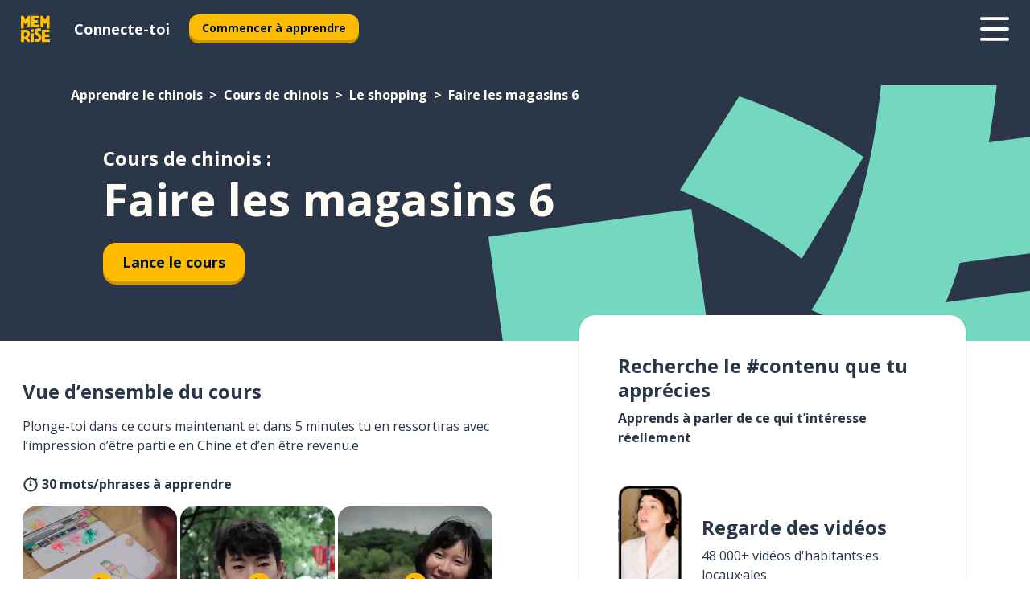

--- FILE ---
content_type: text/html; charset=utf-8
request_url: https://www.memrise.com/fr/apprendre-le-chinois/cours-chinois/11/le-shopping/31627/faire-les-magasins-6
body_size: 110110
content:
<!DOCTYPE html><html lang="fr" data-testid="mainHtml" dir="ltr"><head><meta charSet="utf-8" data-next-head=""/><meta name="viewport" content="width=device-width" data-next-head=""/><link rel="canonical" href="https://www.memrise.com/fr/apprendre-le-chinois/cours-chinois/11/le-shopping/31627/faire-les-magasins-6" data-next-head=""/><title data-next-head="">Faire les magasins 6 en chinois - Cours Memrise</title><meta name="description" content="Apprends des mots et phrases utiles et authentiques pour Faire les magasins 6 en chinois. Avec Memrise, tu suivras des locuteur.rice.s natif.ve.s tant au son qu’à l’image." data-next-head=""/><link rel="shortcut icon" href="/favicons/favicon-new-logo.ico"/><link rel="icon" type="image/png" href="/favicons/favicon-new-logo-32x32.png"/><link rel="apple-touch-icon" sizes="180x180" href="/favicons/apple-touch-new-logo-icon.png"/><link rel="icon" type="image/png" sizes="512x512" href="/favicons/android-chrome-512x512.png"/><link rel="icon" type="image/png" sizes="192x192" href="/favicons/android-chrome-192x192.png"/><link rel="icon" type="image/png" sizes="32x32" href="/favicons/favicon-new-logo-32x32.png"/><link rel="icon" type="image/png" sizes="16x16" href="/favicons/favicon-new-logo-16x16.png"/><link data-next-font="" rel="preconnect" href="/" crossorigin="anonymous"/><link rel="preload" href="/_next/static/css/bb316c81c50a5d4c.css" as="style"/><script>
                (function(w,d,s,l,i){w[l]=w[l]||[];w[l].push({'gtm.start':
                new Date().getTime(),event:'gtm.js'});var f=d.getElementsByTagName(s)[0],
                j=d.createElement(s),dl=l!='dataLayer'?'&l='+l:'';j.async=true;j.src=
                'https://www.googletagmanager.com/gtm.js?id='+i+dl;f.parentNode.insertBefore(j,f);
                })(window,document,'script','dataLayer','GTM-MN6K9Q4');
              </script><style>@import url(https://fonts.googleapis.com/css?family=Open+Sans:400,600,700&display=swap);
                       @import url(https://fonts.googleapis.com/css?family=Noto+Sans+JP:400,900&display=swap);
                       @import url(https://fonts.googleapis.com/css2?family=Satisfy&display=swap);</style><link rel="stylesheet" href="/_next/static/css/bb316c81c50a5d4c.css" data-n-g=""/><noscript data-n-css=""></noscript><script defer="" noModule="" src="/_next/static/chunks/polyfills-42372ed130431b0a.js"></script><script src="/_next/static/chunks/webpack-7123fb20fc7fefd4.js" defer=""></script><script src="/_next/static/chunks/framework-88920b97874a875a.js" defer=""></script><script src="/_next/static/chunks/main-7eecc049e68ad8f3.js" defer=""></script><script src="/_next/static/chunks/pages/_app-d12c4e34a954104b.js" defer=""></script><script src="/_next/static/chunks/1780-2cb474bac01b350d.js" defer=""></script><script src="/_next/static/chunks/4587-2d1760c0a445f3a3.js" defer=""></script><script src="/_next/static/chunks/3005-3e804202af37911a.js" defer=""></script><script src="/_next/static/chunks/7811-3d4c60d1cf91883b.js" defer=""></script><script src="/_next/static/chunks/7098-c7b224371176903c.js" defer=""></script><script src="/_next/static/chunks/5886-3882d8505138b112.js" defer=""></script><script src="/_next/static/chunks/286-acf549d68c3508e8.js" defer=""></script><script src="/_next/static/chunks/671-4530cba1a9d24ff8.js" defer=""></script><script src="/_next/static/chunks/9877-a38695c1265a3b04.js" defer=""></script><script src="/_next/static/chunks/pages/localized/%5BsourceLanguageLocale%5D/%5BlearnSlug%5D/%5BcourseSlug%5D/%5BtopicId%5D/%5BtopicTitle%5D/%5BscenarioId%5D/%5BscenarioTitle%5D-ae88fcce711af3ad.js" defer=""></script><script src="/_next/static/jHuYXo6Pk65JQCKIY-DJP/_buildManifest.js" defer=""></script><script src="/_next/static/jHuYXo6Pk65JQCKIY-DJP/_ssgManifest.js" defer=""></script><style data-styled="" data-styled-version="6.1.19">*{box-sizing:border-box;max-width:70ex;}/*!sc*/
body,button,canvas,div,footer,header,html,input,img,label,main,nav,picture,svg,source,table,video{max-width:none;}/*!sc*/
input{font:inherit;}/*!sc*/
button{font-family:inherit;color:#001122;}/*!sc*/
body{font-family:"Open Sans",Sans-Serif,sans-serif;margin:0;}/*!sc*/
body *:focus{outline:none;}/*!sc*/
body *:focus-visible{box-shadow:0 0 0 3px #009FBB;outline:none;}/*!sc*/
body.ReactModal__Body--open{overflow:hidden;}/*!sc*/
@font-face{font-family:'Boing';src:url('/_next/static/fonts/82b0ddc927b20c7fe29c681becdfc688.woff2') format('woff2'),url('/_next/static/fonts/73499f2fb5eb9691e8f8a1d92ec83f9b.woff') format('woff');font-display:swap;}/*!sc*/
@font-face{font-family:'SF Compact Display';src:url(/_next/static/fonts/142461908bfa6ee83c81c4ecef6d9fe0.ttf) format('truetype');font-weight:500;font-style:normal;font-display:swap;}/*!sc*/
data-styled.g1[id="sc-global-iEDSUG1"]{content:"sc-global-iEDSUG1,"}/*!sc*/
.jrurxq{-webkit-font-smoothing:antialiased;-moz-osx-font-smoothing:grayscale;}/*!sc*/
.jrurxq svg{height:1em;line-height:inherit;vertical-align:middle;width:1em;}/*!sc*/
.bmASLs{-webkit-font-smoothing:antialiased;-moz-osx-font-smoothing:grayscale;}/*!sc*/
.bmASLs svg{height:1em;line-height:inherit;vertical-align:middle;width:1em;}/*!sc*/
.bmASLs svg,.bmASLs svg *{fill:currentcolor;}/*!sc*/
data-styled.g2[id="sc-b7oact-0"]{content:"jrurxq,bmASLs,"}/*!sc*/
.cpBRVk{position:fixed;z-index:900;top:0;}/*!sc*/
.cpBRVk .reactModalOverlay{background:rgba(41,55,73,0.8);position:absolute;width:100vw;height:100vh;display:flex;align-items:center;justify-content:center;padding-bottom:5vh;padding:0;}/*!sc*/
.cpBRVk .reactModalContent:focus{box-shadow:none;}/*!sc*/
.cpBRVk .reactModalContent{margin:0 0.5rem;position:relative;background:#FFFFFF;max-width:35rem;width:100%;height:fit-content;max-height:90vh;border-radius:1rem;overflow:auto;scrollbar-width:thin;width:100vw;height:100vh;max-width:100vw;max-height:100vh;margin:0;border-radius:0;}/*!sc*/
.cpBRVk .reactModalContent::-webkit-scrollbar{width:0.25rem;height:0.25rem;}/*!sc*/
.cpBRVk .reactModalContent::-webkit-scrollbar-track-piece{margin:0.75rem;}/*!sc*/
.cpBRVk .reactModalContent::-webkit-scrollbar-thumb{border-radius:9999rem;background:#BCC2CF;}/*!sc*/
data-styled.g6[id="sc-zupeq8-3"]{content:"cpBRVk,"}/*!sc*/
.dunrc{background:none;border:none;color:inherit;cursor:pointer;font:inherit;margin:0;max-width:none;outline:none;padding:0;text-decoration:none;height:fit-content;display:inline-block;flex-shrink:0;color:#001122;text-align:center;padding-left:1rem;padding-right:1rem;border-radius:0.75rem;font-family:'Open Sans',sans-serif;font-style:normal;font-weight:700;font-size:0.875rem;line-height:1.5;padding-top:4.5px;padding-bottom:4.5px;background:#FFFFFF;border:1px solid #A8AEBA;width:fit-content;}/*!sc*/
.dunrc:focus-visible,.dunrc:hover{color:#A8AEBA;}/*!sc*/
.dunrc:active{color:#46566B;border-color:#46566B;}/*!sc*/
.dunrc:disabled{background:#E7EAEF;border-color:#E7EAEF;box-shadow:none;color:#8E94A0;cursor:default;}/*!sc*/
.dunrc:disabled:hover{background:#E7EAEF;box-shadow:none;}/*!sc*/
.dYAOMr{background:none;border:none;color:inherit;cursor:pointer;font:inherit;margin:0;max-width:none;outline:none;padding:0;text-decoration:none;height:fit-content;display:inline-block;flex-shrink:0;color:#001122;text-align:center;padding-left:1rem;padding-right:1rem;border-radius:0.75rem;font-family:'Open Sans',sans-serif;font-style:normal;font-weight:700;font-size:0.875rem;line-height:1.5;padding-top:5.5px;padding-bottom:5.5px;background:#FFBB00;box-shadow:0 0.25rem 0 0 #CC9600;width:fit-content;}/*!sc*/
.dYAOMr:focus-visible,.dYAOMr:hover{background:#FFD666;}/*!sc*/
.dYAOMr:active{background:#CC9600;box-shadow:none;}/*!sc*/
@media (max-width:calc(35rem - 1px)){.dYAOMr{width:100%;min-width:unset;}}/*!sc*/
.dYAOMr:disabled{background:#E7EAEF;border-color:#E7EAEF;box-shadow:none;color:#8E94A0;cursor:default;}/*!sc*/
.dYAOMr:disabled:hover{background:#E7EAEF;box-shadow:none;}/*!sc*/
.epOrmY{background:none;border:none;color:inherit;cursor:pointer;font:inherit;margin:0;max-width:none;outline:none;padding:0;text-decoration:none;height:fit-content;display:inline-block;flex-shrink:0;color:#001122;text-align:center;padding-left:1.5rem;padding-right:1.5rem;border-radius:1rem;font-family:'Open Sans',sans-serif;font-style:normal;font-weight:700;font-size:1.125rem;line-height:1.5;padding-top:10.5px;padding-bottom:10.5px;background:#FFBB00;box-shadow:0 0.25rem 0 0 #CC9600;width:fit-content;}/*!sc*/
.epOrmY:focus-visible,.epOrmY:hover{background:#FFD666;}/*!sc*/
.epOrmY:active{background:#CC9600;box-shadow:none;}/*!sc*/
@media (max-width:calc(35rem - 1px)){.epOrmY{width:100%;min-width:unset;}}/*!sc*/
.epOrmY:disabled{background:#E7EAEF;border-color:#E7EAEF;box-shadow:none;color:#8E94A0;cursor:default;}/*!sc*/
.epOrmY:disabled:hover{background:#E7EAEF;box-shadow:none;}/*!sc*/
.lnsdTn{background:none;border:none;color:inherit;cursor:pointer;font:inherit;margin:0;max-width:none;outline:none;padding:0;text-decoration:none;height:fit-content;display:inline-block;flex-shrink:0;color:#001122;text-align:center;padding-left:1.5rem;padding-right:1.5rem;border-radius:1rem;font-family:'Open Sans',sans-serif;font-style:normal;font-weight:700;font-size:1.125rem;line-height:1.5;padding-top:10.5px;padding-bottom:10.5px;background:#FFBB00;box-shadow:0 0.25rem 0 0 #CC9600;width:fit-content;}/*!sc*/
.lnsdTn:focus-visible,.lnsdTn:hover{background:#FFD666;}/*!sc*/
.lnsdTn:active{background:#CC9600;box-shadow:none;}/*!sc*/
.lnsdTn:disabled{background:#E7EAEF;border-color:#E7EAEF;box-shadow:none;color:#8E94A0;cursor:default;}/*!sc*/
.lnsdTn:disabled:hover{background:#E7EAEF;box-shadow:none;}/*!sc*/
data-styled.g11[id="sc-bpbwls-0"]{content:"dunrc,dYAOMr,epOrmY,lnsdTn,"}/*!sc*/
.dcohuk{display:block;width:4rem;aspect-ratio:100/91;}/*!sc*/
.dcohuk svg{width:100%;height:100%;}/*!sc*/
data-styled.g18[id="sc-1n7mr0z-0"]{content:"dcohuk,"}/*!sc*/
.dFUnFA{width:3rem;height:3rem;}/*!sc*/
.dFUnFA svg{padding:0 calc(100% / 8);}/*!sc*/
@media (min-width:90rem){.dFUnFA{width:5rem;height:5rem;}}/*!sc*/
data-styled.g19[id="sc-zbwtg0-0"]{content:"dFUnFA,"}/*!sc*/
.dNynjy{display:flex;margin:calc(100% / 8);background-color:#939094;border-radius:100%;}/*!sc*/
data-styled.g23[id="sc-195syxk-0"]{content:"dNynjy,"}/*!sc*/
.gIifvs{height:100%;width:100%;}/*!sc*/
data-styled.g24[id="sc-195syxk-1"]{content:"gIifvs,"}/*!sc*/
.bPPfRU{position:sticky;top:0;z-index:600;}/*!sc*/
data-styled.g32[id="sc-9u2oxj-0"]{content:"bPPfRU,"}/*!sc*/
.kaanhy{display:none;height:2.5rem;background-color:#FFC933;color:#FFFFFF;}/*!sc*/
@media (min-width:90rem){.kaanhy{display:flex;align-items:center;justify-content:flex-end;gap:3rem;padding:0 1.25rem;}}/*!sc*/
data-styled.g33[id="sc-9u2oxj-1"]{content:"kaanhy,"}/*!sc*/
.gFPdqr{display:flex;gap:1rem;justify-content:space-between;align-items:center;height:4.5rem;padding:0 1.25rem;background-color:#293749;color:#FFFFFF;}/*!sc*/
@media (min-width:45rem){.gFPdqr{gap:2rem;}}/*!sc*/
@media (min-width:90rem){.gFPdqr{height:5rem;}}/*!sc*/
data-styled.g34[id="sc-9u2oxj-2"]{content:"gFPdqr,"}/*!sc*/
.cVrogz{flex-grow:1;display:flex;align-items:center;gap:2rem;}/*!sc*/
@media (min-width:90rem){.cVrogz{flex-grow:0;justify-content:flex-end;}}/*!sc*/
data-styled.g35[id="sc-9u2oxj-3"]{content:"cVrogz,"}/*!sc*/
.eqMCoZ{display:none;gap:2rem;margin:0;padding:0;font-family:'Open Sans',sans-serif;font-style:normal;font-weight:700;font-size:1.25rem;line-height:1.5;}/*!sc*/
@media (min-width:90rem){.eqMCoZ{display:flex;}}/*!sc*/
data-styled.g36[id="sc-9u2oxj-4"]{content:"eqMCoZ,"}/*!sc*/
.cVIZkc{list-style-type:none;}/*!sc*/
data-styled.g37[id="sc-9u2oxj-5"]{content:"cVIZkc,"}/*!sc*/
.fjVJf{display:inline-block;color:inherit;text-decoration:none;transition:transform 0.5s ease;}/*!sc*/
.fjVJf:hover{transform:translateY(-0.125rem);}/*!sc*/
data-styled.g38[id="sc-9u2oxj-6"]{content:"fjVJf,"}/*!sc*/
.hmwxMa{transform:translateY(-0.125rem);}/*!sc*/
@media (min-width:90rem){.hmwxMa{display:none;}}/*!sc*/
data-styled.g39[id="sc-9u2oxj-7"]{content:"hmwxMa,"}/*!sc*/
.iiUiDh{display:none;transform:translateY(-0.125rem);}/*!sc*/
@media (min-width:90rem){.iiUiDh{display:flex;}}/*!sc*/
data-styled.g40[id="sc-9u2oxj-8"]{content:"iiUiDh,"}/*!sc*/
.bDkzTN{height:3rem;margin-left:auto;}/*!sc*/
@media (min-width:90rem){.bDkzTN{display:none;}}/*!sc*/
data-styled.g41[id="sc-9u2oxj-9"]{content:"bDkzTN,"}/*!sc*/
.kjFDpG{color:#FFFFFF;background:none;padding:0;border:none;cursor:pointer;height:3rem;width:3rem;}/*!sc*/
data-styled.g42[id="sc-9u2oxj-10"]{content:"kjFDpG,"}/*!sc*/
.laMwSl svg{height:100%;width:100%;padding:0 calc(100% / 8);}/*!sc*/
data-styled.g43[id="sc-9u2oxj-11"]{content:"laMwSl,"}/*!sc*/
.dueqgh{display:none;padding:0.5rem 1.5rem;color:#FFFFFF;font-family:'Open Sans',sans-serif;font-style:normal;font-weight:700;font-size:1.125rem;line-height:1.5;}/*!sc*/
@media (min-width:45rem){.dueqgh{display:block;}}/*!sc*/
@media (min-width:90rem){.dueqgh{display:none;}}/*!sc*/
data-styled.g44[id="sc-9u2oxj-12"]{content:"dueqgh,"}/*!sc*/
.ijZXyR{right:4rem;top:0.75rem;}/*!sc*/
@media (min-width:90rem){.ijZXyR{right:unset;left:8rem;top:3.5rem;}}/*!sc*/
data-styled.g45[id="sc-9u2oxj-13"]{content:"ijZXyR,"}/*!sc*/
.gtUQoe .reactModalOverlay{justify-content:flex-end;}/*!sc*/
.gtUQoe .reactModalContent{max-width:35rem;background-color:#FFC933;}/*!sc*/
data-styled.g46[id="sc-19kcgpx-0"]{content:"gtUQoe,"}/*!sc*/
.lijYCf{border:none;border-radius:1rem;background:#FFFFFF;box-shadow:0 0 0.25rem 0.125rem #D9DEE8;position:absolute;z-index:900;overflow:hidden;left:50%;transform:translateX(-50%);}/*!sc*/
@media (max-width:64rem){.lijYCf{max-width:238px;}}/*!sc*/
data-styled.g57[id="sc-hboymh-0"]{content:"lijYCf,"}/*!sc*/
.hGCqlf{overflow:hidden;max-height:75vh;overflow-y:auto;scrollbar-width:thin;}/*!sc*/
.hGCqlf::-webkit-scrollbar{width:0.25rem;height:0.25rem;}/*!sc*/
.hGCqlf::-webkit-scrollbar-track-piece{margin:0.75rem;}/*!sc*/
.hGCqlf::-webkit-scrollbar-thumb{border-radius:9999rem;background:#BCC2CF;}/*!sc*/
data-styled.g58[id="sc-hboymh-1"]{content:"hGCqlf,"}/*!sc*/
.eVOffy{position:relative;}/*!sc*/
data-styled.g60[id="sc-hboymh-3"]{content:"eVOffy,"}/*!sc*/
.eRGsQx .sc-hboymh-0{box-shadow:0 3px 3px hsla(0,0%,0%,0.14);background-color:#FFC933;border-radius:1.25rem;padding:2rem 1.5rem;margin-top:calc((5rem - 1.875rem) / 2);}/*!sc*/
data-styled.g61[id="sc-1oa7fe-0"]{content:"eRGsQx,"}/*!sc*/
.Njcqq{background:none;color:inherit;padding:0;border:none;cursor:pointer;transition:transform 0.5s ease;font-family:'Open Sans',sans-serif;font-style:normal;font-weight:700;font-size:1.25rem;line-height:1.5;}/*!sc*/
.Njcqq:hover{transform:translateY(-0.125rem);}/*!sc*/
data-styled.g63[id="sc-1oa7fe-2"]{content:"Njcqq,"}/*!sc*/
.bFWOgg{display:flex;gap:1.5rem;}/*!sc*/
data-styled.g65[id="sc-1oa7fe-4"]{content:"bFWOgg,"}/*!sc*/
.durqJk{list-style-type:none;padding:0;}/*!sc*/
.durqJk:first-of-type:last-of-type li:first-of-type:last-of-type{border-bottom:none;padding:0;min-height:3rem;width:unset;white-space:nowrap;}/*!sc*/
data-styled.g66[id="sc-1oa7fe-5"]{content:"durqJk,"}/*!sc*/
.bbjGgB{list-style-type:none;min-height:4rem;padding:0.5rem 0;width:14.75rem;max-width:14.75rem;border-bottom:1px solid #46566B;}/*!sc*/
data-styled.g67[id="sc-1oa7fe-6"]{content:"bbjGgB,"}/*!sc*/
.jnbexM{display:flex;align-items:center;gap:0.25rem;min-height:3rem;}/*!sc*/
data-styled.g68[id="sc-1oa7fe-7"]{content:"jnbexM,"}/*!sc*/
.hNwEIJ{flex-shrink:0;display:flex;height:2.5rem;width:2.5rem;font-size:2.5rem;}/*!sc*/
data-styled.g69[id="sc-1oa7fe-8"]{content:"hNwEIJ,"}/*!sc*/
.hzCfpp{display:inline-block;color:#000000;font-family:'Open Sans',sans-serif;font-style:normal;font-weight:500;font-size:1rem;line-height:1.5;text-decoration:none;transition:transform 0.5s ease;}/*!sc*/
.hzCfpp:hover{transform:translateY(-0.125rem);}/*!sc*/
data-styled.g70[id="sc-1oa7fe-9"]{content:"hzCfpp,"}/*!sc*/
.cCbtGb{display:none;}/*!sc*/
data-styled.g71[id="sc-1oa7fe-10"]{content:"cCbtGb,"}/*!sc*/
.hcoLQz{outline:none;text-decoration:none;transition:all 0.5s ease;}/*!sc*/
.hcoLQz:hover{color:#FFBB00;}/*!sc*/
data-styled.g76[id="sc-1dmnw0n-0"]{content:"hcoLQz,"}/*!sc*/
.ijvBQN{margin:unset;padding:unset;list-style:none;max-width:unset;}/*!sc*/
data-styled.g77[id="sc-1dmnw0n-1"]{content:"ijvBQN,"}/*!sc*/
.iVtkMO{max-width:unset;}/*!sc*/
data-styled.g78[id="sc-1dmnw0n-2"]{content:"iVtkMO,"}/*!sc*/
.kMeMTf{padding:4rem 1.5rem;background-color:#293749;color:#FFFFFF;}/*!sc*/
data-styled.g79[id="sc-1dmnw0n-3"]{content:"kMeMTf,"}/*!sc*/
.bUBhdm{margin-top:2rem;display:grid;grid-template-columns:repeat(1fr);}/*!sc*/
@media (min-width:768px){.bUBhdm{max-width:870px;margin-top:4rem;margin-left:auto;margin-right:auto;grid-column-gap:0.75rem;grid-template-columns:repeat(4,1fr);}}/*!sc*/
data-styled.g80[id="sc-1dmnw0n-4"]{content:"bUBhdm,"}/*!sc*/
.kxhHXy{min-height:1.75rem;display:flex;align-items:center;color:inherit;font-family:'Open Sans',sans-serif;font-style:normal;font-weight:500;font-size:1rem;line-height:1.5;}/*!sc*/
data-styled.g81[id="sc-1dmnw0n-5"]{content:"kxhHXy,"}/*!sc*/
@media (max-width:calc(768px - 1px)){.gIOYwE{padding-top:0.5rem;padding-bottom:0.5rem;border-bottom:1px solid #CCD2DE;}}/*!sc*/
data-styled.g83[id="sc-1dmnw0n-7"]{content:"gIOYwE,"}/*!sc*/
.esMirJ{margin-left:auto;margin-right:auto;}/*!sc*/
data-styled.g85[id="sc-1dmnw0n-9"]{content:"esMirJ,"}/*!sc*/
.iETLns{width:fit-content;margin-top:2rem;margin-left:auto;margin-right:auto;}/*!sc*/
data-styled.g86[id="sc-1dmnw0n-10"]{content:"iETLns,"}/*!sc*/
.jmQIyK{margin-top:3rem;display:flex;flex-direction:row;align-items:center;justify-content:center;gap:1.25rem;}/*!sc*/
data-styled.g87[id="sc-1dmnw0n-11"]{content:"jmQIyK,"}/*!sc*/
.irCsTN{font-family:'Open Sans',sans-serif;font-style:normal;font-weight:700;font-size:0.875rem;line-height:1.5;color:#939094;}/*!sc*/
data-styled.g88[id="sc-1dmnw0n-12"]{content:"irCsTN,"}/*!sc*/
.eHTqsu{margin-top:2.5rem;display:flex;flex-direction:row;align-items:center;justify-content:center;gap:1.25rem;}/*!sc*/
data-styled.g89[id="sc-1dmnw0n-13"]{content:"eHTqsu,"}/*!sc*/
.ddBZRt{width:2rem;height:2rem;display:flex;align-items:center;justify-content:center;border:1px solid #FFFFFF;border-radius:9999rem;color:inherit;font-family:'Open Sans',sans-serif;font-style:normal;font-weight:700;font-size:0.875rem;line-height:1.5;}/*!sc*/
.ddBZRt:hover{border-color:#FFBB00;}/*!sc*/
.ddBZRt svg{width:0.5rem;}/*!sc*/
.kewxLX{width:2rem;height:2rem;display:flex;align-items:center;justify-content:center;border:1px solid #FFFFFF;border-radius:9999rem;color:inherit;font-family:'Open Sans',sans-serif;font-style:normal;font-weight:700;font-size:0.875rem;line-height:1.5;}/*!sc*/
.kewxLX:hover{border-color:#FFBB00;}/*!sc*/
.kewxLX svg{width:1rem;}/*!sc*/
data-styled.g90[id="sc-1h6n5nk-0"]{content:"ddBZRt,kewxLX,"}/*!sc*/
.eRVoHY{flex:1;}/*!sc*/
data-styled.g91[id="sc-tbb2mp-0"]{content:"eRVoHY,"}/*!sc*/
.idbPHk{min-height:100vh;display:flex;flex-direction:column;background-color:#FFFFFF;}/*!sc*/
data-styled.g92[id="sc-tbb2mp-1"]{content:"idbPHk,"}/*!sc*/
.jrScvR{display:inline-flex;flex-direction:column;align-items:center;}/*!sc*/
data-styled.g93[id="sc-u2pznz-0"]{content:"jrScvR,"}/*!sc*/
.huUHEg{margin-bottom:0.5rem;}/*!sc*/
data-styled.g94[id="sc-u2pznz-1"]{content:"huUHEg,"}/*!sc*/
.huyeLR{display:inline-block;color:unset;text-decoration:none;font-family:'Open Sans',sans-serif;font-style:normal;font-weight:700;font-size:0.875rem;line-height:1.5;}/*!sc*/
.huyeLR:hover{text-decoration:underline;}/*!sc*/
data-styled.g96[id="sc-u2pznz-3"]{content:"huyeLR,"}/*!sc*/
.hyONz{display:flex;flex-wrap:wrap;justify-content:center;gap:1rem;}/*!sc*/
@media (min-width:40rem){.hyONz{display:grid;grid-auto-columns:minmax(0,1fr);grid-auto-flow:column;}.hyONz >*:first-child{margin-left:auto;}.hyONz >*:last-child{margin-right:auto;}}/*!sc*/
data-styled.g97[id="sc-u2pznz-4"]{content:"hyONz,"}/*!sc*/
.elJLcI{height:100%;aspect-ratio:127/40;background-image:url();background-position-x:left;background-position-y:top;background-repeat:no-repeat;background-size:contain;text-indent:100%;white-space:nowrap;overflow:hidden;}/*!sc*/
data-styled.g98[id="sc-1dvjq6u-0"]{content:"elJLcI,"}/*!sc*/
.iPABab{width:fit-content;height:3.5rem;display:block;overflow:hidden;}/*!sc*/
data-styled.g99[id="sc-1dvjq6u-1"]{content:"iPABab,"}/*!sc*/
.kitaAI{height:100%;aspect-ratio:300/89;background-image:url();background-position-x:left;background-position-y:top;background-repeat:no-repeat;background-size:contain;text-indent:100%;white-space:nowrap;overflow:hidden;}/*!sc*/
data-styled.g100[id="sc-huerz9-0"]{content:"kitaAI,"}/*!sc*/
.jShmWd{width:fit-content;height:3.5rem;display:block;overflow:hidden;}/*!sc*/
data-styled.g101[id="sc-huerz9-1"]{content:"jShmWd,"}/*!sc*/
.czzGXJ{margin-left:auto;margin-right:auto;padding:1.25rem 1.5rem;}/*!sc*/
@media (max-width: 30rem){.czzGXJ{padding:2.5rem 1.5rem;}}/*!sc*/
data-styled.g102[id="sc-16z8h1d-0"]{content:"czzGXJ,"}/*!sc*/
.dSBPGS{width:100%;display:flex;align-items:center;flex-direction:column;margin-bottom:8rem;}/*!sc*/
@media (min-width:40rem){.dSBPGS{margin-bottom:5rem;}}/*!sc*/
@media (min-width:60rem){.dSBPGS{flex-direction:row;align-items:normal;}}/*!sc*/
data-styled.g103[id="sc-1ba18md-0"]{content:"dSBPGS,"}/*!sc*/
.iTKBbq{margin-bottom:4rem;}/*!sc*/
@media (min-width:40rem){.iTKBbq{margin-bottom:8rem;}}/*!sc*/
.iTKBbq h2{max-width:100%;padding:0 1.5rem;text-align:center;}/*!sc*/
data-styled.g110[id="sc-1ba18md-7"]{content:"iTKBbq,"}/*!sc*/
.ccKnIi{margin-bottom:2.5rem;}/*!sc*/
@media (min-width:50rem){.ccKnIi{margin-bottom:5rem;}}/*!sc*/
@media (min-width:60rem){.ccKnIi{margin-bottom:8rem;}}/*!sc*/
data-styled.g111[id="sc-1ba18md-8"]{content:"ccKnIi,"}/*!sc*/
.cNwWul{margin:0 0.75rem 1.25rem;border-radius:0.75rem;text-decoration:none;}/*!sc*/
.cNwWul:hover{background:#F6F6F6;}/*!sc*/
@media (min-width:40rem){.cNwWul{margin:0 0.75rem 2rem;}}/*!sc*/
data-styled.g112[id="sc-wd9cs0-0"]{content:"cNwWul,"}/*!sc*/
.hiNrDv{position:relative;width:300px;height:6rem;border:1px solid #8E94A0;box-sizing:border-box;box-shadow:0 0.25rem 0 #CCD2DE;border-radius:0.75rem;color:#293749;background-image:url(/_next/static/images/dcf164ad18c5da121a539a1ae399290f.png);background-repeat:no-repeat;background-position:bottom center;padding:1rem 0.75rem 1rem 1.5rem;font-weight:700;}/*!sc*/
.hiNrDv:active{box-shadow:none;}/*!sc*/
.hiNrDv img{width:1.125rem;height:1.125rem;}/*!sc*/
data-styled.g113[id="sc-wd9cs0-1"]{content:"hiNrDv,"}/*!sc*/
.gUKwPl{display:flex;align-items:center;margin-bottom:0.25rem;padding-bottom:1rem;border-bottom:1px solid #293749;}/*!sc*/
data-styled.g114[id="sc-wd9cs0-2"]{content:"gUKwPl,"}/*!sc*/
.fDswrS{margin:0 0 0 0.25rem;white-space:nowrap;overflow:hidden;text-overflow:ellipsis;position:relative;font-family:'Open Sans',sans-serif;font-style:normal;font-weight:700;font-size:1rem;line-height:1.5;padding-left:1.5rem;}/*!sc*/
@media (min-width:40rem){.fDswrS{font-family:'Open Sans',sans-serif;font-style:normal;font-weight:700;font-size:1.25rem;line-height:1.5;}}/*!sc*/
.fDswrS:before{display:inline-block;content:'';background:url(https://static.memrise.com/uploads/scenario-icons/Shopping-14bb8c0d-0eee-4172-9e4a-3d2292e4ca32.png) left center no-repeat;background-size:contain;position:absolute;width:18px;height:100%;left:0;}/*!sc*/
@media (min-width:40rem){.fDswrS:before{width:1.25rem;}}/*!sc*/
data-styled.g115[id="sc-wd9cs0-3"]{content:"fDswrS,"}/*!sc*/
.codFvy{display:flex;justify-content:space-between;font-family:'Open Sans',sans-serif;font-style:normal;font-weight:500;font-size:0.75rem;line-height:1.5;}/*!sc*/
@media (min-width:40rem){.codFvy{font-family:'Open Sans',sans-serif;font-style:normal;font-weight:700;font-size:0.875rem;line-height:1.5;}}/*!sc*/
data-styled.g116[id="sc-wd9cs0-4"]{content:"codFvy,"}/*!sc*/
.bmIjGN{margin-bottom:3rem;}/*!sc*/
@media (min-width:40rem){.bmIjGN{margin-bottom:8rem;}}/*!sc*/
data-styled.g117[id="sc-4k62pk-0"]{content:"bmIjGN,"}/*!sc*/
.euPhBt{width:100%;display:flex;justify-content:center;flex-wrap:wrap;}/*!sc*/
data-styled.g118[id="sc-4k62pk-1"]{content:"euPhBt,"}/*!sc*/
.jZyTzF{margin-bottom:1.25rem;text-align:center;font-family:'Open Sans',sans-serif;font-style:normal;font-weight:700;font-size:1.5rem;line-height:1.25;}/*!sc*/
@media (min-width:40rem){.jZyTzF{margin-bottom:2rem;font-family:'Open Sans',sans-serif;font-style:normal;font-weight:700;font-size:1.5rem;line-height:1.25;}}/*!sc*/
data-styled.g119[id="sc-4k62pk-2"]{content:"jZyTzF,"}/*!sc*/
.fKYVIw{width:100%;color:#293749;word-break:break-word;font-family:'Open Sans',sans-serif;font-style:normal;font-weight:500;font-size:0.75rem;line-height:1.5;}/*!sc*/
@media (min-width:40rem){.fKYVIw{width:50%;}}/*!sc*/
data-styled.g121[id="sc-184jskc-0"]{content:"fKYVIw,"}/*!sc*/
.hfofmk{width:16rem;display:flex;flex-direction:column;flex-wrap:wrap;padding:0.625rem 1rem 0.625rem 2rem;border:1px solid #8E94A0;border-radius:2.5rem;margin:0 1.25rem 0.75rem 0;background:#FFFFFF;text-decoration:none;}/*!sc*/
.hfofmk:hover{background:#5DE7C0;}/*!sc*/
@media (min-width:25rem){.hfofmk{width:20rem;}}/*!sc*/
@media (min-width:40rem){.hfofmk{flex-direction:row;width:100%;margin:0 0 0.625rem;padding:0.625rem 1rem;}}/*!sc*/
.hfofmk:last-child{margin-bottom:0;}/*!sc*/
data-styled.g122[id="sc-184jskc-1"]{content:"hfofmk,"}/*!sc*/
.fzsLud{width:100%;max-height:25rem;display:flex;flex-direction:column;flex-wrap:wrap;overflow-x:scroll;padding-left:1.75rem;}/*!sc*/
@media (min-width:40rem){.fzsLud{display:block;width:100%;height:auto;margin-left:0;padding-right:1.75rem;overflow-y:auto;overflow-x:visible;scrollbar-width:none;}.fzsLud::-webkit-scrollbar{display:none;}}/*!sc*/
@media (min-width:50rem){.fzsLud{padding:0;}}/*!sc*/
data-styled.g123[id="sc-184jskc-2"]{content:"fzsLud,"}/*!sc*/
.dSSejj{width:100%;padding-right:1.25rem;color:#293749;word-break:break-word;font-family:'Open Sans',sans-serif;font-style:normal;font-weight:700;font-size:1rem;line-height:1.5;}/*!sc*/
@media (min-width:40rem){.dSSejj{width:50%;}}/*!sc*/
data-styled.g124[id="sc-184jskc-3"]{content:"dSSejj,"}/*!sc*/
.epjQCm{box-sizing:content-box;margin-left:auto;margin-right:auto;max-width:80rem;padding:0 0;display:flex;flex-direction:column;align-items:center;}/*!sc*/
data-styled.g125[id="sc-11woejv-0"]{content:"epjQCm,"}/*!sc*/
.jdZqbx{height:100%;width:100%;}/*!sc*/
data-styled.g231[id="sc-1uvkzx3-0"]{content:"jdZqbx,"}/*!sc*/
.kDhydS{display:inline-block;height:fit-content;position:relative;}/*!sc*/
data-styled.g232[id="sc-1uvkzx3-1"]{content:"kDhydS,"}/*!sc*/
.cXBPCU svg{height:100%;width:100%;}/*!sc*/
.cXBPCU svg *{fill:#FFBB00;}/*!sc*/
data-styled.g233[id="sc-1uvkzx3-2"]{content:"cXBPCU,"}/*!sc*/
.dJwppO{height:100%;position:relative;width:100%;}/*!sc*/
data-styled.g234[id="sc-1uvkzx3-3"]{content:"dJwppO,"}/*!sc*/
.eBlGzF{left:42%;position:absolute;width:20%;}/*!sc*/
data-styled.g235[id="sc-1uvkzx3-4"]{content:"eBlGzF,"}/*!sc*/
.byePSi{align-items:center;background:none;border:none;border-radius:50%;cursor:pointer;display:flex;height:100%;justify-content:center;left:0;padding:20%;position:absolute;top:0;transform-origin:center;width:100%;}/*!sc*/
.byePSi.byePSi:focus{box-shadow:none;}/*!sc*/
.byePSi.byePSi:focus .sc-1uvkzx3-0{stroke:#009FBB;stroke-width:3px;}/*!sc*/
.byePSi .sc-1uvkzx3-2,.byePSi .sc-1uvkzx3-0{transition:transform 0.4s cubic-bezier(0.39,-0.64,0.29,2.64);}/*!sc*/
.byePSi:hover .sc-1uvkzx3-2,.byePSi:hover .sc-1uvkzx3-0{transform:scale(1.07);}/*!sc*/
data-styled.g236[id="sc-1uvkzx3-5"]{content:"byePSi,"}/*!sc*/
.jAjPkg{border-radius:1rem;width:100%;}/*!sc*/
data-styled.g237[id="sc-1uvkzx3-6"]{content:"jAjPkg,"}/*!sc*/
.eeXgwS{width:100%;margin:1.5rem 0 2.5rem;}/*!sc*/
@media (min-width:40rem){.eeXgwS{margin:3rem 0 2.5rem;}}/*!sc*/
@media (min-width:50rem){.eeXgwS{width:50%;margin:5rem 1.75rem 8rem;padding:0;}}/*!sc*/
data-styled.g239[id="sc-1y786b4-0"]{content:"eeXgwS,"}/*!sc*/
.dPDmSN{margin:0 1.75rem 1rem;color:#293749;font-family:'Open Sans',sans-serif;font-style:normal;font-weight:700;font-size:1.25rem;line-height:1.5;}/*!sc*/
@media (min-width:40rem){.dPDmSN{font-family:'Open Sans',sans-serif;font-style:normal;font-weight:700;font-size:1.5rem;line-height:1.25;}}/*!sc*/
@media (min-width:50rem){.dPDmSN{margin:0 0 1rem;}}/*!sc*/
data-styled.g240[id="sc-1y786b4-1"]{content:"dPDmSN,"}/*!sc*/
.cwoCMk{display:flex;margin-right:0.25rem;width:1.25rem;font-size:1.25rem;color:#293749;}/*!sc*/
data-styled.g241[id="sc-1y786b4-2"]{content:"cwoCMk,"}/*!sc*/
.kNgJZb{display:flex;align-items:center;margin:0 1.75rem 0.75rem;color:#293749;font-family:'Open Sans',sans-serif;font-style:normal;font-weight:700;font-size:0.875rem;line-height:1.5;}/*!sc*/
@media (min-width:40rem){.kNgJZb{font-family:'Open Sans',sans-serif;font-style:normal;font-weight:700;font-size:1rem;line-height:1.5;}}/*!sc*/
@media (min-width:50rem){.kNgJZb{margin:0 0 1rem;}}/*!sc*/
data-styled.g242[id="sc-1y786b4-3"]{content:"kNgJZb,"}/*!sc*/
.hjtQJi{color:#293749;margin:0 1.75rem 1rem;font-family:'Open Sans',sans-serif;font-style:normal;font-weight:500;font-size:1rem;line-height:1.5;}/*!sc*/
@media (min-width:40rem){.hjtQJi{margin-bottom:1rem;}}/*!sc*/
@media (min-width:50rem){.hjtQJi{margin:0 0 1rem;}}/*!sc*/
data-styled.g243[id="sc-1y786b4-4"]{content:"hjtQJi,"}/*!sc*/
.cDwWjm{margin:0 1.75rem 2.5rem;font-family:'Open Sans',sans-serif;font-style:normal;font-weight:500;font-size:1rem;line-height:1.5;}/*!sc*/
@media (min-width:40rem){.cDwWjm{margin-bottom:1.5rem;}}/*!sc*/
@media (min-width:50rem){.cDwWjm{margin:0 0 1.5rem;}}/*!sc*/
data-styled.g244[id="sc-1y786b4-5"]{content:"cDwWjm,"}/*!sc*/
.ksTkSN{display:flex;padding-right:0.625rem;}/*!sc*/
@media (min-width:40rem){.ksTkSN{padding-right:0.25rem;}}/*!sc*/
.ksTkSN .sc-1uvkzx3-3{width:1.75rem;height:1.75rem;}/*!sc*/
.ksTkSN .sc-1uvkzx3-3 path{fill-opacity:1;fill:#FFBB00;}/*!sc*/
.ksTkSN .sc-1uvkzx3-4{width:0.75rem;top:50%;left:50%;transform:translateX(-40%) translateY(-50%);display:inline-flex;}/*!sc*/
.ksTkSN .sc-1uvkzx3-4 span{display:inline-flex;}/*!sc*/
.ksTkSN .sc-1uvkzx3-4 svg path{fill:#293749;}/*!sc*/
.ksTkSN .sc-1uvkzx3-5{z-index:100;}/*!sc*/
.ksTkSN video{height:12rem;width:12rem;}/*!sc*/
@media (min-width:40rem){.ksTkSN video{height:auto;width:100%;max-height:12rem;max-width:12rem;}}/*!sc*/
.ksTkSN:last-child{padding-right:0;}/*!sc*/
data-styled.g245[id="sc-1y786b4-6"]{content:"ksTkSN,"}/*!sc*/
.ebUFrH{display:flex;margin-bottom:1.25rem;width:100%;height:12rem;flex-direction:column;flex-wrap:wrap;overflow-x:scroll;padding-left:1.75rem;}/*!sc*/
@media (min-width:40rem){.ebUFrH{display:flex;flex-direction:row;flex-wrap:nowrap;width:100%;height:auto;margin-left:0;padding-right:1.75rem;overflow-x:visible;}}/*!sc*/
@media (min-width:50rem){.ebUFrH{padding:0 1rem 0 0;}}/*!sc*/
data-styled.g246[id="sc-1y786b4-7"]{content:"ebUFrH,"}/*!sc*/
.jPTecP{display:flex;justify-content:center;transition:transform 0.5s linear;margin:5rem auto 0;}/*!sc*/
data-styled.g247[id="sc-1y786b4-8"]{content:"jPTecP,"}/*!sc*/
.knALWT{padding-right:0.5rem;display:inline;}/*!sc*/
.knALWT::after{content:'>';padding-left:0.5rem;}/*!sc*/
.knALWT:last-child{padding-right:0;pointer-events:none;}/*!sc*/
.knALWT:last-child::after{content:none;}/*!sc*/
data-styled.g434[id="sc-7w4w67-0"]{content:"knALWT,"}/*!sc*/
.bdiqQX{color:inherit;text-decoration:none;}/*!sc*/
data-styled.g435[id="sc-7w4w67-1"]{content:"bdiqQX,"}/*!sc*/
.gaMBTW{width:100%;max-width:unset;padding:0;padding-left:1.5rem;padding-right:1.5rem;margin:0;margin-top:1rem;margin-bottom:1rem;color:#FFFCF3;font-family:'Open Sans',sans-serif;font-style:normal;font-weight:700;font-size:0.875rem;line-height:1.5;list-style:none;white-space:nowrap;overflow-x:scroll;scrollbar-width:none;}/*!sc*/
.gaMBTW::-webkit-scrollbar{display:none;}/*!sc*/
@media (min-width:40rem){.gaMBTW{padding-left:3rem;padding-right:3rem;margin-top:2rem;margin-bottom:2rem;font-family:'Open Sans',sans-serif;font-style:normal;font-weight:700;font-size:1rem;line-height:1.5;white-space:unset;overflow-x:unset;}}/*!sc*/
@media (min-width:1200px){.gaMBTW{max-width:1152px;margin-left:auto;margin-right:auto;padding-left:1.5rem;padding-right:1.5rem;}}/*!sc*/
data-styled.g436[id="sc-718cxb-0"]{content:"gaMBTW,"}/*!sc*/
.bUmJqh{position:relative;margin:0;margin-right:0.75rem;min-height:10rem;min-width:5rem;}/*!sc*/
@media (min-width:40rem){.bUmJqh{margin-right:1.5rem;}}/*!sc*/
data-styled.g437[id="sc-1wvoh04-0"]{content:"bUmJqh,"}/*!sc*/
.hSFxzU{align-items:center;display:flex;flex:1;flex-direction:row;}/*!sc*/
@media (max-width:calc(80rem - 1px)){.hSFxzU:nth-child(even):not(:last-child){flex-direction:row-reverse;justify-content:space-between;}.hSFxzU:nth-child(even):not(:last-child) .sc-1wvoh04-0{margin-left:0.75rem;margin-right:0;}@media (min-width:40rem){.hSFxzU:nth-child(even):not(:last-child) .sc-1wvoh04-0{margin-left:1.5rem;}}}/*!sc*/
@media (min-width:80rem){.hSFxzU:nth-child(even):not(:last-child){flex-direction:row-reverse;justify-content:space-between;}.hSFxzU:nth-child(even):not(:last-child) .sc-1wvoh04-0{margin-left:0.75rem;margin-right:0;}@media (min-width:40rem){.hSFxzU:nth-child(even):not(:last-child) .sc-1wvoh04-0{margin-left:1.5rem;}}}/*!sc*/
data-styled.g438[id="sc-1wvoh04-1"]{content:"hSFxzU,"}/*!sc*/
.igAGAB{font-weight:700;}/*!sc*/
data-styled.g439[id="sc-1wvoh04-2"]{content:"igAGAB,"}/*!sc*/
.iroieq{font-family:'Open Sans',sans-serif;font-style:normal;font-weight:700;font-size:1.25rem;line-height:1.5;}/*!sc*/
@media (min-width:40rem){.iroieq{margin-bottom:0.5rem;font-family:'Open Sans',sans-serif;font-style:normal;font-weight:700;font-size:1.5rem;line-height:1.25;}}/*!sc*/
data-styled.g440[id="sc-1wvoh04-3"]{content:"iroieq,"}/*!sc*/
.fTxXIW{font-family:'Open Sans',sans-serif;font-style:normal;font-weight:500;font-size:1rem;line-height:1.5;}/*!sc*/
@media (min-width:40rem){.fTxXIW{padding-right:initial;}}/*!sc*/
data-styled.g441[id="sc-1wvoh04-4"]{content:"fTxXIW,"}/*!sc*/
.hYGQfQ{object-fit:contain;}/*!sc*/
data-styled.g442[id="sc-1wvoh04-5"]{content:"hYGQfQ,"}/*!sc*/
.evUHNg{flex-direction:column;align-items:center;}/*!sc*/
data-styled.g443[id="sc-9e0a4e-0"]{content:"evUHNg,"}/*!sc*/
.blXKoo{margin-bottom:1.25rem;color:#293749;font-family:'Open Sans',sans-serif;font-style:normal;font-weight:700;font-size:1.5rem;line-height:1.25;}/*!sc*/
@media (min-width:45rem){.blXKoo{font-family:'Open Sans',sans-serif;font-style:normal;font-weight:700;font-size:1.5rem;line-height:1.25;}}/*!sc*/
data-styled.g444[id="sc-9e0a4e-1"]{content:"blXKoo,"}/*!sc*/
.lfpzvR{position:relative;display:flex;flex-wrap:wrap;}/*!sc*/
data-styled.g445[id="sc-9e0a4e-2"]{content:"lfpzvR,"}/*!sc*/
.hcfJbG{text-align:center;width:50%;padding-right:2.5rem;min-height:250px;z-index:100;}/*!sc*/
data-styled.g446[id="sc-9e0a4e-3"]{content:"hcfJbG,"}/*!sc*/
.iudtVE{padding-right:0;padding-left:2.5rem;}/*!sc*/
data-styled.g447[id="sc-9e0a4e-4"]{content:"iudtVE,"}/*!sc*/
.iCezwS{text-align:center;margin:0 auto;}/*!sc*/
data-styled.g448[id="sc-9e0a4e-5"]{content:"iCezwS,"}/*!sc*/
.dwDAtB{color:#293749;font-family:'Open Sans',sans-serif;font-style:normal;font-weight:700;font-size:1rem;line-height:1.5;}/*!sc*/
@media (min-width:45rem){.dwDAtB{font-family:'Open Sans',sans-serif;font-style:normal;font-weight:700;font-size:1.25rem;line-height:1.5;}}/*!sc*/
data-styled.g449[id="sc-9e0a4e-6"]{content:"dwDAtB,"}/*!sc*/
.eDPCzM{font-family:'Open Sans',sans-serif;font-style:normal;font-weight:700;font-size:0.75rem;line-height:1.5;}/*!sc*/
@media (min-width:45rem){.eDPCzM{font-family:'Open Sans',sans-serif;font-style:normal;font-weight:700;font-size:0.875rem;line-height:1.5;}}/*!sc*/
data-styled.g450[id="sc-9e0a4e-7"]{content:"eDPCzM,"}/*!sc*/
.dbmIUg{width:100%;max-width:10rem;margin:0 auto;color:#00A778;}/*!sc*/
data-styled.g451[id="sc-9e0a4e-8"]{content:"dbmIUg,"}/*!sc*/
.gfghqm{width:100%;max-width:10rem;margin:0 auto;color:#E46962;}/*!sc*/
data-styled.g452[id="sc-9e0a4e-9"]{content:"gfghqm,"}/*!sc*/
.hUpSrd{color:#009FBB;}/*!sc*/
data-styled.g453[id="sc-9e0a4e-10"]{content:"hUpSrd,"}/*!sc*/
.hzGQLq{object-fit:contain;}/*!sc*/
data-styled.g454[id="sc-9e0a4e-11"]{content:"hzGQLq,"}/*!sc*/
.dalkCg{display:none;}/*!sc*/
@media (min-width:40rem){.dalkCg{display:block;width:fit-content;margin-top:3rem;margin-left:auto;margin-right:auto;}}/*!sc*/
data-styled.g455[id="sc-u78ft2-0"]{content:"dalkCg,"}/*!sc*/
.gvGQbj{color:#293749;padding-left:1.5rem;padding-right:1.5rem;padding-bottom:2.5rem;}/*!sc*/
@media (min-width:40rem){.gvGQbj{padding-bottom:5rem;}}/*!sc*/
data-styled.g456[id="sc-u78ft2-1"]{content:"gvGQbj,"}/*!sc*/
.jSFKiL{width:100%;max-width:30rem;margin-left:auto;margin-right:auto;padding-top:1.5rem;padding-bottom:3rem;padding-left:1.5rem;padding-right:1.5rem;background-color:#FFFFFF;border-radius:0.75rem;box-shadow:0 1px 3px hsla(0, 0%, 0%, 0.14),0 1px 2px hsla(0, 0%, 0%, 0.24);}/*!sc*/
@media (min-width:40rem){.jSFKiL{min-width:20rem;padding:3rem;border-radius:1.25rem;}}/*!sc*/
data-styled.g457[id="sc-u78ft2-2"]{content:"jSFKiL,"}/*!sc*/
.kUmeyC{margin-bottom:3rem;font-family:'Open Sans',sans-serif;font-style:normal;font-weight:700;font-size:1rem;line-height:1.5;}/*!sc*/
@media (min-width:40rem){.kUmeyC{max-width:35rem;margin-bottom:3rem;font-family:'Open Sans',sans-serif;font-style:normal;font-weight:700;font-size:1rem;line-height:1.5;}}/*!sc*/
data-styled.g458[id="sc-u78ft2-3"]{content:"kUmeyC,"}/*!sc*/
.jxjfbX >*{margin-bottom:3rem;}/*!sc*/
.jxjfbX >*:last-of-type{margin-bottom:unset;}/*!sc*/
data-styled.g459[id="sc-u78ft2-4"]{content:"jxjfbX,"}/*!sc*/
.fmSzLS{margin:0;margin-bottom:0.75rem;font-family:'Open Sans',sans-serif;font-style:normal;font-weight:700;font-size:1.5rem;line-height:1.25;}/*!sc*/
@media (min-width:40rem){.fmSzLS{margin-bottom:0.5rem;font-family:'Open Sans',sans-serif;font-style:normal;font-weight:700;font-size:1.5rem;line-height:1.25;}}/*!sc*/
data-styled.g460[id="sc-u78ft2-5"]{content:"fmSzLS,"}/*!sc*/
.gyjipH{display:none;}/*!sc*/
@media (min-width:40rem){.gyjipH{margin-top:3rem;display:flex;}}/*!sc*/
data-styled.g461[id="sc-u78ft2-6"]{content:"gyjipH,"}/*!sc*/
.iKnVex{display:flex;margin-top:3.5rem;}/*!sc*/
@media (min-width:40rem){.iKnVex{display:none;}}/*!sc*/
data-styled.g462[id="sc-u78ft2-7"]{content:"iKnVex,"}/*!sc*/
@media (min-width:60rem){.cbKmTu{display:none;}}/*!sc*/
@media (max-width:calc(60rem - 1px)){.hTJkHQ{display:none;}}/*!sc*/
data-styled.g485[id="sc-1nsk6lj-0"]{content:"cbKmTu,hTJkHQ,"}/*!sc*/
.gFyCXA{max-width:1100px;}/*!sc*/
data-styled.g504[id="sc-1oarz7b-0"]{content:"gFyCXA,"}/*!sc*/
.fpuMEW{color:#293749;margin:0 0 1.25rem;padding-left:1.5rem;font-family:'Open Sans',sans-serif;font-style:normal;font-weight:700;font-size:1.5rem;line-height:1.25;}/*!sc*/
@media (min-width:40rem){.fpuMEW{margin:0 0 1.25rem;font-family:'Open Sans',sans-serif;font-style:normal;font-weight:700;font-size:1.5rem;line-height:1.25;}}/*!sc*/
@media (min-width:80rem){.fpuMEW{padding-left:0;}}/*!sc*/
data-styled.g505[id="sc-1oarz7b-1"]{content:"fpuMEW,"}/*!sc*/
.hHRMYz{width:100%;max-height:16rem;display:flex;flex-direction:column;flex-wrap:wrap;overflow-x:scroll;padding-left:1.75rem;}/*!sc*/
@media (min-width:40rem){.hHRMYz{width:auto;max-height:100%;height:auto;padding-left:0;flex-direction:row;justify-content:center;overflow:auto;border-radius:1.25rem;background-image:url(/_next/static/images/f603461bdc090ebdadc02651ddd89394.png);background-repeat:no-repeat;background-position:bottom center;}}/*!sc*/
data-styled.g506[id="sc-1oarz7b-2"]{content:"hHRMYz,"}/*!sc*/
.jdfaHJ{display:flex;justify-content:center;align-items:center;width:135px;margin:0.75rem 0.5rem;padding:0.5rem 1rem;color:#293749;background:#FFFFFF;border:1px solid #8E94A0;box-shadow:0 0.25rem 0 #CCD2DE;border-radius:5rem;}/*!sc*/
.jdfaHJ:hover{cursor:pointer;background:#F6F6F6;}/*!sc*/
@media (min-width:40rem){.jdfaHJ{width:12rem;padding:1.25rem 3rem;}}/*!sc*/
data-styled.g507[id="sc-1oarz7b-3"]{content:"jdfaHJ,"}/*!sc*/
.kkfmnE{text-decoration:underline;white-space:nowrap;overflow:hidden;text-overflow:ellipsis;position:relative;font-family:'Open Sans',sans-serif;font-style:normal;font-weight:700;font-size:0.875rem;line-height:1.5;padding-left:1.5rem;}/*!sc*/
.kkfmnE:before{display:inline-block;content:'';background:url(https://static.memrise.com/uploads/scenario-icons/Miscellaneous-7b12d485-ecc8-40ca-bdcc-67653458efb6.png) left center no-repeat;background-size:contain;position:absolute;width:18px;height:100%;left:0;}/*!sc*/
.hPaiXj{text-decoration:underline;white-space:nowrap;overflow:hidden;text-overflow:ellipsis;position:relative;font-family:'Open Sans',sans-serif;font-style:normal;font-weight:700;font-size:0.875rem;line-height:1.5;padding-left:1.5rem;}/*!sc*/
.hPaiXj:before{display:inline-block;content:'';background:url(https://static.memrise.com/uploads/scenario-icons/Introduction-cb0d14b0-8d8d-40f6-a764-39ad13a8939a.png) left center no-repeat;background-size:contain;position:absolute;width:18px;height:100%;left:0;}/*!sc*/
.kiMLba{text-decoration:underline;white-space:nowrap;overflow:hidden;text-overflow:ellipsis;position:relative;font-family:'Open Sans',sans-serif;font-style:normal;font-weight:700;font-size:0.875rem;line-height:1.5;padding-left:1.5rem;}/*!sc*/
.kiMLba:before{display:inline-block;content:'';background:url(https://static.memrise.com/uploads/scenario-icons/Food-f24c5c27-a41e-43c7-8e0c-2af89a7db1bd.png) left center no-repeat;background-size:contain;position:absolute;width:18px;height:100%;left:0;}/*!sc*/
.loYtEM{text-decoration:underline;white-space:nowrap;overflow:hidden;text-overflow:ellipsis;position:relative;font-family:'Open Sans',sans-serif;font-style:normal;font-weight:700;font-size:0.875rem;line-height:1.5;padding-left:1.5rem;}/*!sc*/
.loYtEM:before{display:inline-block;content:'';background:url(https://static.memrise.com/uploads/scenario-icons/Health-6f859571-1766-4e49-acd6-dbfb3f217dd5.png) left center no-repeat;background-size:contain;position:absolute;width:18px;height:100%;left:0;}/*!sc*/
.glxCZo{text-decoration:underline;white-space:nowrap;overflow:hidden;text-overflow:ellipsis;position:relative;font-family:'Open Sans',sans-serif;font-style:normal;font-weight:700;font-size:0.875rem;line-height:1.5;padding-left:1.5rem;}/*!sc*/
.glxCZo:before{display:inline-block;content:'';background:url(https://static.memrise.com/uploads/scenario-icons/Society-3aded4bf-37c1-48c1-8e72-585a31be4460.png) left center no-repeat;background-size:contain;position:absolute;width:18px;height:100%;left:0;}/*!sc*/
.jSszpE{text-decoration:underline;white-space:nowrap;overflow:hidden;text-overflow:ellipsis;position:relative;font-family:'Open Sans',sans-serif;font-style:normal;font-weight:700;font-size:0.875rem;line-height:1.5;padding-left:1.5rem;}/*!sc*/
.jSszpE:before{display:inline-block;content:'';background:url(https://static.memrise.com/uploads/scenario-icons/SocialLife-6731638e-671a-495b-94f6-6e421df6a1d7.png) left center no-repeat;background-size:contain;position:absolute;width:18px;height:100%;left:0;}/*!sc*/
.bNMOXb{text-decoration:underline;white-space:nowrap;overflow:hidden;text-overflow:ellipsis;position:relative;font-family:'Open Sans',sans-serif;font-style:normal;font-weight:700;font-size:0.875rem;line-height:1.5;padding-left:1.5rem;}/*!sc*/
.bNMOXb:before{display:inline-block;content:'';background:url(https://static.memrise.com/uploads/scenario-icons/Shopping-14bb8c0d-0eee-4172-9e4a-3d2292e4ca32.png) left center no-repeat;background-size:contain;position:absolute;width:18px;height:100%;left:0;}/*!sc*/
.ejnWX{text-decoration:underline;white-space:nowrap;overflow:hidden;text-overflow:ellipsis;position:relative;font-family:'Open Sans',sans-serif;font-style:normal;font-weight:700;font-size:0.875rem;line-height:1.5;padding-left:1.5rem;}/*!sc*/
.ejnWX:before{display:inline-block;content:'';background:url(https://static.memrise.com/uploads/scenario-icons/Sports-263e964f-c086-43b8-b2ab-ce5821b5ad25.png) left center no-repeat;background-size:contain;position:absolute;width:18px;height:100%;left:0;}/*!sc*/
.gRrYYn{text-decoration:underline;white-space:nowrap;overflow:hidden;text-overflow:ellipsis;position:relative;font-family:'Open Sans',sans-serif;font-style:normal;font-weight:700;font-size:0.875rem;line-height:1.5;padding-left:1.5rem;}/*!sc*/
.gRrYYn:before{display:inline-block;content:'';background:url(https://static.memrise.com/uploads/scenario-icons/Work-9ffcc2d3-3700-4e4d-94d7-1a41f3d7cf8d.png) left center no-repeat;background-size:contain;position:absolute;width:18px;height:100%;left:0;}/*!sc*/
.jghafK{text-decoration:underline;white-space:nowrap;overflow:hidden;text-overflow:ellipsis;position:relative;font-family:'Open Sans',sans-serif;font-style:normal;font-weight:700;font-size:0.875rem;line-height:1.5;padding-left:1.5rem;}/*!sc*/
.jghafK:before{display:inline-block;content:'';background:url(https://static.memrise.com/uploads/scenario-icons/Activities-711bbfc8-eb66-420a-acae-5ca5778209dc.png) left center no-repeat;background-size:contain;position:absolute;width:18px;height:100%;left:0;}/*!sc*/
.btSKXp{text-decoration:underline;white-space:nowrap;overflow:hidden;text-overflow:ellipsis;position:relative;font-family:'Open Sans',sans-serif;font-style:normal;font-weight:700;font-size:0.875rem;line-height:1.5;padding-left:1.5rem;}/*!sc*/
.btSKXp:before{display:inline-block;content:'';background:url(https://static.memrise.com/uploads/scenario-icons/Basics-dda20b5c-7bb7-43f2-b98c-7365ad037d14.png) left center no-repeat;background-size:contain;position:absolute;width:18px;height:100%;left:0;}/*!sc*/
.coZGUL{text-decoration:underline;white-space:nowrap;overflow:hidden;text-overflow:ellipsis;position:relative;font-family:'Open Sans',sans-serif;font-style:normal;font-weight:700;font-size:0.875rem;line-height:1.5;padding-left:1.5rem;}/*!sc*/
.coZGUL:before{display:inline-block;content:'';background:url(https://static.memrise.com/uploads/items/hanzi.png) left center no-repeat;background-size:contain;position:absolute;width:18px;height:100%;left:0;}/*!sc*/
.iTedRT{text-decoration:underline;white-space:nowrap;overflow:hidden;text-overflow:ellipsis;position:relative;font-family:'Open Sans',sans-serif;font-style:normal;font-weight:700;font-size:0.875rem;line-height:1.5;padding-left:1.5rem;}/*!sc*/
.iTedRT:before{display:inline-block;content:'';background:url(https://static.memrise.com/uploads/scenario-icons/Opinions-f59036cf-b6f4-4134-9d22-7a7fede42d89.png) left center no-repeat;background-size:contain;position:absolute;width:18px;height:100%;left:0;}/*!sc*/
.gmhbQp{text-decoration:underline;white-space:nowrap;overflow:hidden;text-overflow:ellipsis;position:relative;font-family:'Open Sans',sans-serif;font-style:normal;font-weight:700;font-size:0.875rem;line-height:1.5;padding-left:1.5rem;}/*!sc*/
.gmhbQp:before{display:inline-block;content:'';background:url(https://static.memrise.com/uploads/scenario-icons/Relationships-a4b451d4-2d55-4d80-a65b-d657b0dd5a42.png) left center no-repeat;background-size:contain;position:absolute;width:18px;height:100%;left:0;}/*!sc*/
.dWPUcL{text-decoration:underline;white-space:nowrap;overflow:hidden;text-overflow:ellipsis;position:relative;font-family:'Open Sans',sans-serif;font-style:normal;font-weight:700;font-size:0.875rem;line-height:1.5;padding-left:1.5rem;}/*!sc*/
.dWPUcL:before{display:inline-block;content:'';background:url(https://static.memrise.com/uploads/scenario-icons/Travel-2239329f-14b6-4e70-957a-d7e24f9810f5.png) left center no-repeat;background-size:contain;position:absolute;width:18px;height:100%;left:0;}/*!sc*/
data-styled.g508[id="sc-1oarz7b-4"]{content:"kkfmnE,hPaiXj,kiMLba,loYtEM,glxCZo,jSszpE,bNMOXb,ejnWX,gRrYYn,jghafK,btSKXp,coZGUL,iTedRT,gmhbQp,dWPUcL,"}/*!sc*/
.eycWJf{display:none;cursor:pointer;margin-top:1.75rem;text-align:center;}/*!sc*/
@media (min-width:40rem){.eycWJf{display:block;}}/*!sc*/
data-styled.g509[id="sc-1oarz7b-5"]{content:"eycWJf,"}/*!sc*/
.fwBZuN{margin-bottom:0.625rem;font-weight:700;font-size:0.875rem;color:#293749;}/*!sc*/
data-styled.g510[id="sc-1oarz7b-6"]{content:"fwBZuN,"}/*!sc*/
.icDCfy{display:inline-block;width:2rem;transform:rotate(0deg);}/*!sc*/
.icDCfy svg{height:100%;width:100%;}/*!sc*/
.icDCfy svg path{fill:#293749;}/*!sc*/
data-styled.g511[id="sc-1oarz7b-7"]{content:"icDCfy,"}/*!sc*/
.cwSmFk{height:20rem;background:#293749;padding-top:0.125rem;}/*!sc*/
data-styled.g512[id="sc-adfvep-0"]{content:"cwSmFk,"}/*!sc*/
.iGxQvH{background-repeat:no-repeat;background-position:bottom center;background-size:100%;width:100%;height:100%;}/*!sc*/
data-styled.g513[id="sc-adfvep-1"]{content:"iGxQvH,"}/*!sc*/
.iQaFUV{display:flex;margin-top:2rem;font-weight:700;color:#FFFCF3;}/*!sc*/
.iQaFUV .sc-11woejv-0{width:80rem;align-items:self-start;padding-left:8rem;margin-top:1.25rem;}/*!sc*/
data-styled.g514[id="sc-adfvep-2"]{content:"iQaFUV,"}/*!sc*/
.bFMJkx{margin:0;margin-bottom:1.25rem;font-family:'Open Sans',sans-serif;font-style:normal;font-weight:800;font-size:3.5rem;line-height:1.25;}/*!sc*/
data-styled.g515[id="sc-adfvep-3"]{content:"bFMJkx,"}/*!sc*/
.dvOBOf{font-family:'Open Sans',sans-serif;font-style:normal;font-weight:700;font-size:1.5rem;line-height:1.25;}/*!sc*/
data-styled.g516[id="sc-adfvep-4"]{content:"dvOBOf,"}/*!sc*/
.hoYpyQ{background-repeat:no-repeat;background-position:bottom center;background-size:100%;width:100%;height:100%;}/*!sc*/
data-styled.g517[id="sc-1qnk128-0"]{content:"hoYpyQ,"}/*!sc*/
.kSdBhZ{background:#293749;padding-top:0.125rem;}/*!sc*/
data-styled.g518[id="sc-1qnk128-1"]{content:"kSdBhZ,"}/*!sc*/
.fpWnib{padding:1.75rem 1.75rem;font-weight:700;color:#FFFCF3;}/*!sc*/
data-styled.g519[id="sc-1qnk128-2"]{content:"fpWnib,"}/*!sc*/
.jstVhq{text-align:center;margin:0;font-family:'Open Sans',sans-serif;font-style:normal;font-weight:700;font-size:2rem;line-height:1.25;}/*!sc*/
data-styled.g520[id="sc-1qnk128-3"]{content:"jstVhq,"}/*!sc*/
.eopmOl{font-family:'Open Sans',sans-serif;font-style:normal;font-weight:700;font-size:1.25rem;line-height:1.5;}/*!sc*/
data-styled.g521[id="sc-1qnk128-4"]{content:"eopmOl,"}/*!sc*/
.kKPLfu{margin-top:1.5rem;}/*!sc*/
data-styled.g522[id="sc-1qnk128-5"]{content:"kKPLfu,"}/*!sc*/
.cUyvzc{display:block;}/*!sc*/
@media (min-width:40rem){.cUyvzc{display:none;}}/*!sc*/
data-styled.g523[id="sc-1o67l93-0"]{content:"cUyvzc,"}/*!sc*/
.fyYWZR{display:none;}/*!sc*/
@media (min-width:40rem){.fyYWZR{display:block;}}/*!sc*/
data-styled.g524[id="sc-1o67l93-1"]{content:"fyYWZR,"}/*!sc*/
</style></head><body><script>window.__RUNTIME_CONFIG__={"GIT_COMMIT":"7e3a922481d3ef70b35b2c6aa272931236321df3","MEMRISE_API_HOST":"api.memrise.com","MEMRISE_ENV":"production","NODE_ENV":"production","SENTRY_DSN":"https://153746dcc2834aca34b3a2e089f154c4@o910318.ingest.sentry.io/4506377431810048","SENTRY_ENVIRONMENT":"production"};</script><noscript><iframe title="gtm-iframe" src="https://www.googletagmanager.com/ns.html?id=GTM-MN6K9Q4" height="0" width="0" style="display:none;visibility:hidden"></iframe></noscript><noscript><style>
                .no-js {
                  width: 100vw;
                  height: 100vh;
                  display: flex;
                  align-items: center;
                  justify-content: center;
                  position: fixed;
                  top: 0;
                  left: 0;
                  z-index: 9999;
                  background: rgba(0,0,0,.5);
                  padding: 20px;
                }
                .no-js-error-modal {
                  background: #293749;
                  border-radius: 8px;
                  padding: 20px;
                  flex: 1;
                  max-width: 600px;
                }

                .no-js-error-modal h1 {
                  color: #FFBB00;
                  font-size: 2rem;
                }

                .no-js-error-modal p {
                  color: white;
                }
              </style><div class="no-js"><div class="no-js-error-modal"><h1>Error — JavaScript not Loaded</h1><p>You need to enable JavaScript to use the Memrise web product. We also have iOS and Android apps that we highly recommend.</p></div></div></noscript><div id="modalPortalRoot"></div><link rel="preload" as="image" href="https://static.memrise.com/uploads/language_photos/photo_8_8947a46e-6e3d-4337-b92e-f0a59ab6a336.png"/><link rel="preload" as="image" href="/_next/static/images/8dc422b6d6626b07a29f8dae92748cc7.png"/><link rel="preload" as="image" href="https://static.memrise.com/uploads/language_photos/photo_2_00d0d263-3558-44c6-a148-0279df0b5f0e.png"/><link rel="preload" as="image" href="https://static.memrise.com/uploads/language_photos/photo_6_d4fa49a9-40e5-4642-9a12-81be67cfaa33.png"/><link rel="preload" as="image" href="https://static.memrise.com/uploads/language_photos/photo_13_924d407c-7848-473f-a06c-799435c30bb4.png"/><link rel="preload" as="image" href="https://static.memrise.com/uploads/language_photos/photo_14_2fbb42d6-a114-4bb6-8f08-cc225d1175a9.png"/><link rel="preload" as="image" href="https://static.memrise.com/uploads/language_photos/photo_23_0c43e5e1-3b73-4073-86d1-2be9b23e4dac.png"/><link rel="preload" as="image" href="https://static.memrise.com/uploads/language_photos/photo_5_cc516b71-aa7c-4af2-9e45-f8922ef7804f.png"/><link rel="preload" as="image" href="https://static.memrise.com/uploads/language_photos/photo_28_ce94ee8f-6d1d-4194-a8e8-100c1bac93bd.png"/><link rel="preload" as="image" href="https://static.memrise.com/uploads/language_photos/photo_1_c5cbf9b3-b3b5-47ec-9cdd-c4b2212c6af8.png"/><link rel="preload" as="image" href="https://static.memrise.com/uploads/language_photos/photo_19_6e03cac9-eb8b-4b5f-9bcc-be4d72841561.png"/><link rel="preload" as="image" href="https://static.memrise.com/uploads/language_photos/photo_24_8b254789-1979-4f68-b6f5-8e99cf40e2ed.png"/><div id="__next"><div data-testid="scenarioPage"><div class="sc-tbb2mp-1 idbPHk"><header data-testid="header" class="sc-9u2oxj-0 bPPfRU"><div class="sc-9u2oxj-1 kaanhy"><a href="https://app.memrise.com/signin/fr" class="sc-bpbwls-0 dunrc">Connecte-toi</a></div><div class="sc-9u2oxj-2 gFPdqr"><a aria-label="Memrise" class="sc-1n7mr0z-0 dcohuk sc-zbwtg0-0 dFUnFA" data-testid="logoLink" href="https://www.memrise.com"><span data-testid="memrise" class="sc-b7oact-0 jrurxq"><svg viewBox="0 0 100 91" xmlns="http://www.w3.org/2000/svg"><g fill="#FFC001" fill-rule="evenodd"><path d="M98.822 19.265c0-.37.01-.658.022-.964.011-.294.023-.599.023-.966 0-.405-.012-.738-.024-1.06-.01-.295-.031-1.058-.031-1.058-.034-.237-.034-.443-.034-.727 0-.356-.013-.652-.024-.938-.01-.255-.021-.891-.021-.891 0-.345.04-.649.08-.97.049-.367.098-.747.098-1.215 0-.349-.012-.642-.023-.927-.011-.277-.021-.54-.021-.851 0-.573.01-1.058.021-1.527.012-.48.023-.976.023-1.572V3.875l.016-.142A8.42 8.42 0 0 0 99 2.703c0-.956-.632-1.95-1.503-2.363l-.105-.043C96.984.164 96.317.185 96.25.17a7.684 7.684 0 0 0-.184-.045l-.195-.022c-.298 0-.55.03-.773.056-.29.035-.513.061-.824.024-.117-.014-.249-.03-.407-.03-.3 0-.464 0-.706-.039 0 0-.321-.02-.428-.032-.136-.014-.29-.03-.47-.03-.757 0-1.496.51-1.837.877-.28.267-.4.537-.529.821-.037.083-.08.177-.133.287-.1.204-.19.365-.286.535-.105.187-.214.38-.34.64-.165.344-.283.651-.397.949-.086.223-.174.453-.284.703 0 0-.394.882-.636 1.35 0 0-.488.996-.633 1.335l-.15.35c-.123.254-.263.465-.423.709-.128.193-.273.412-.418.67-.188.29-.303.538-.405.759-.056.12-.112.242-.185.377-.18.297-.347.56-.509.814a22.77 22.77 0 0 0-1.014 1.718c-.116.224-.435.837-.675 1.1-.354-.32-.962-1.27-1.394-1.944 0 0-.374-.544-.54-.797-.164-.25-.334-.507-.536-.79a21.178 21.178 0 0 0-.448-.69c-.135-.2-.632-1.013-.735-1.184-.094-.154-.5-.821-.586-.945-.116-.167-.401-.63-.401-.63-.134-.178-.202-.343-.305-.594l-.12-.286-.038-.085-.053-.076c-.16-.228-.404-.647-.404-.647-.081-.138-.594-1.026-.643-1.093a2.64 2.64 0 0 1-.237-.362c-.166-.299-.31-.568-.447-.825-.304-.569-.591-1.106-1.004-1.758a3.38 3.38 0 0 0-.801-.904L74.68.41C74.284.138 73.756 0 73.113 0c-.198 0-.362.015-.506.03a3.476 3.476 0 0 1-.34.02l-.125.01c-.294.042-.467.042-.811.042h-1.87c-.956 0-1.743.868-1.828.966-.41.468-.633.891-.633 1.788 0 .417 0 .748.047 1.239.093 1.796.135 3.077.176 4.654 0 .573 0 .952.047 1.549.025.311.018.545.008.84a12.098 12.098 0 0 0 .012 1.205c.011.212.022.412.022.623 0 .176-.01.331-.02.49-.011.194-.025.414-.025.678v1.285l-.026.344c-.034.427-.063.796-.063 1.267 0 .187.006.354.011.516.01.278.017.497-.007.772l-.004.083c0 .288-.02.54-.04.806-.024.307-.049.624-.049 1.023 0 .367.024.682.047.987.022.282.042.548.042.842 0 .365-.01.665-.021.983-.012.32-.023.652-.023 1.05 0 .522.023 1.046.045 1.552.021.499.043 1.014.044 1.526-.014.33-.032.664-.05 1.001-.042.754-.084 1.534-.084 2.321v5.628c0 .226-.004.393-.007.523-.017.643.022.783.3 1.462l.059.142.036.042c.06.123.156.318.3.495.36.478.988.744 1.782.751.432.03.853-.028 1.226-.08a5.54 5.54 0 0 1 .724-.072c.45 0 .778.03 1.193.066l.332.028.093.019c.22.044.447.09.788.09l.142-.011c.068-.011.408-.071.712-.2.69-.246 1.472-.969 1.472-2.238 0-.19-.013-.36-.025-.508-.01-.115-.02-.23-.02-.356V35.16c.032-.449.02-1.262.009-1.981-.005-.28-.008-.53-.008-.705l-.002-.055c-.043-.735-.043-1.277-.043-2.028a8.31 8.31 0 0 0-.024-.598c-.011-.16-.02-.298-.02-.469 0-.355.045-.663.098-1.019.058-.391.124-.835.124-1.369 0-.278-.012-.51-.023-.735-.011-.21-.021-.407-.021-.636V22.11c0-.166 0-.666.136-1.193.027-.074.053-.143.078-.205a.082.082 0 0 1 .047-.047c.047-.018.1-.035.147-.047a.082.082 0 0 1 .072.017c.243.198.618.796.788 1.068l.186.294c.067.115.123.213.17.298.142.252.255.452.432.66.196.258.353.426.505.588.06.063.121.129.189.204l.056.09c.073.119.156.253.299.417.156.178.261.329.395.52l.077.112.062.079c.178.203.281.361.432.619l.014.024c.127.202.238.356.344.505a5.632 5.632 0 0 1 .52.838c.237.456.444.787 1.094 1.169.185.14.547.402 1.116.402.196 0 .88-.028 1.454-.392l.191-.161.122-.165c.023-.028.052-.062.081-.104.16-.157.25-.313.318-.434l.011-.02a13.41 13.41 0 0 0 .763-1.174c.065-.114.12-.213.197-.322a3.96 3.96 0 0 1 .294-.326c.088-.09.174-.18.247-.277.355-.363.821-.948 1.038-1.305.105-.151.204-.3.3-.446.349-.525.606-.928 1.036-1.188l.04-.026c.037.008.06.472.099.625.018.074.015.146.015.175 0 .043.013.084.004.152-.013.106-.03.237-.03.398 0 .264.014.484.025.677.01.16.02.315.02.492 0 .335-.032.6-.068.905-.023.19-.046.382-.062.595l-.003.075c0 .346.024.625.048.895.02.24.04.467.04.73 0 .326-.02.593-.042.876-.023.291-.046.592-.046.953l.004 1.194c.01 1.914.03 6.395-.003 6.964l-.001.056c0 .37-.02.7-.042 1.049-.023.378-.048.769-.048 1.237 0 .353.042.646.08.906.028.207.054.386.054.567 0 1.105.736 2.297 1.926 2.297.159 0 .29-.016.407-.03.097-.011.174-.02.261-.02l.077-.004c.328-.029.611-.02.94-.009.186.006.378.012.586.012.334 0 .626.012.936.024.328.013.667.027 1.069.027.746 0 1.826-.11 2.57-1.054l.047-.064c.217-.33.467-.803.467-1.534v-.458c0-.16.01-.332.02-.504.012-.2.024-.408.024-.614 0-.545-.06-1.003-.12-1.445-.053-.4-.103-.776-.103-1.196 0-.97.176-7.694.221-8.71.033-.385.022-.687.011-.979-.004-.13-.01-.262-.01-.404 0-.536.022-.982.044-1.454.023-.473.046-.962.046-1.543 0-.918-.046-1.694-.09-2.445a37.07 37.07 0 0 1-.088-2.33M32 2.856c0-.897-.222-1.32-.632-1.787-.087-.099-.874-.967-1.829-.967h-1.87c-.344 0-.517 0-.81-.042l-.125-.01c-.115 0-.22-.01-.34-.02a5.096 5.096 0 0 0-.507-.03c-.643 0-1.171.138-1.568.41l-.037.025a3.37 3.37 0 0 0-.799.9 25.552 25.552 0 0 0-1.006 1.763c-.137.256-.281.525-.457.843a2.585 2.585 0 0 1-.227.343c-.049.066-.1.137-.156.216l-.04.064c-.098.166-.171.305-.245.444-.06.115-.12.23-.202.369l-.02.037a5.39 5.39 0 0 1-.384.61l-.053.076-.037.085c-.044.1-.083.195-.12.286-.104.25-.172.416-.306.595l-.072.111c-.113.207-.213.351-.329.518-.085.123-.172.25-.267.4l-.028.048c-.104.19-.197.343-.29.497-.104.17-.207.341-.322.549-.144.234-.279.435-.413.636a21.32 21.32 0 0 0-.448.688c-.203.284-.373.542-.537.792-.166.253-.324.492-.513.756l-.041.062c-.42.654-1.026 1.602-1.38 1.921-.24-.262-.559-.875-.676-1.1a9.04 9.04 0 0 0-.177-.33c-.29-.529-.555-.945-.836-1.387-.162-.254-.33-.517-.509-.814-.073-.135-.13-.258-.185-.377-.102-.22-.217-.47-.405-.76-.145-.258-.29-.476-.418-.67a5.92 5.92 0 0 1-.423-.709 33.43 33.43 0 0 1-.15-.35c-.145-.338-.281-.658-.491-1.057l-.142-.276c-.241-.469-.416-.808-.625-1.325l-.01-.026c-.11-.25-.199-.48-.284-.703a12.51 12.51 0 0 0-.4-.957 11.121 11.121 0 0 0-.338-.631 9.511 9.511 0 0 1-.286-.536c-.054-.11-.096-.205-.133-.287-.128-.285-.25-.554-.529-.821C8.233.56 7.493.05 6.736.05c-.18 0-.334.016-.47.03-.107.011-.2.02-.287.02l-.141.012c-.242.04-.406.04-.705.04-.16 0-.291.015-.408.03-.31.036-.535.01-.824-.025-.223-.026-.475-.056-.773-.056H3.03l-.096.022c-.068.015-.129.03-.185.045C2.683.185 2.513.2 2.513.2c-.174-.012-.496-.036-.904.097L1.502.34C.632.753 0 1.748 0 2.703c0 .393.036.703.073 1.03L.09 5.6c0 .596.012 1.092.023 1.572.01.469.021.954.021 1.527 0 .311-.01.574-.021.851-.011.285-.023.578-.023.927 0 .468.05.848.097 1.215.042.321.081.625.081.97v.101c0 .285-.01.535-.02.79-.012.286-.024.581-.024.938 0 .284-.045.863-.045.863 0 .337-.01.627-.021.922-.012.322-.024.655-.024 1.06 0 .367.012.672.023.966.011.306.022.594.022.964 0 .86-.042 1.575-.087 2.331-.045.75-.091 1.527-.091 2.445 0 .58.023 1.07.046 1.543.022.472.043.918.043 1.454 0 .142-.005.274-.01.404-.01.292-.02.594.012.98.046 1.026.22 6.524.22 7.44 0 .447-.054 1.178-.108 1.884-.058.775-.114 1.508-.114 2.026 0 .206.012.414.024.615.01.171.02.343.02.503v.458c0 .731.25 1.204.467 1.534l.046.064C1.392 43.89 2.471 44 3.217 44c.402 0 .741-.014 1.069-.027.31-.012.602-.024.936-.024.208 0 .4-.006.586-.012.329-.01.612-.02.94.01l.077.002c.087 0 .164.01.26.021.117.014.25.03.408.03 1.19 0 1.926-1.192 1.926-2.297 0-.18.026-.36.055-.567a6.12 6.12 0 0 0 .079-.906c0-.454-.024-1.168-.046-1.859a64.818 64.818 0 0 1-.043-1.696s-.015-4.12-.006-5.804l.006-1.14c0-.362-.024-.663-.047-.954-.022-.283-.042-.55-.042-.876 0-.263.02-.49.04-.73.024-.27.006-1.376-.017-1.565a7.1 7.1 0 0 1-.068-.905c0-.177.01-.332.02-.492.011-.193.025-.413.025-.677 0-.16-.008-.229-.02-.334-.01-.07 0-.138 0-.18 0-.03-.002-.123.017-.197.025-.102.063-.353.09-.5a.084.084 0 0 1 .132-.054c.37.262.627.65.944 1.129.097.145.196.295.301.446.217.357.683.942 1.038 1.305.073.097.16.186.247.277.09.093.239.247.294.326.077.11.132.208.196.322.062.108.12.211.178.298.213.34.358.564.586.877l.368.553c.08.12.182.22.302.296l.053.034c.574.364 1.258.392 1.454.392.569 0 .931-.261 1.116-.402.65-.382.857-.713 1.094-1.17.066-.128.136-.26.24-.428.1-.159.19-.284.28-.408a9.07 9.07 0 0 0 .344-.506l.014-.024c.151-.258.254-.416.432-.62l.14-.19c.133-.191.238-.342.395-.52.142-.164.225-.298.299-.417l.055-.09c.068-.075.13-.14.19-.204.151-.162.308-.33.504-.588.177-.208.29-.408.431-.66.048-.085.103-.183.17-.298l.187-.294c.17-.272.545-.87.788-1.068a.082.082 0 0 1 .072-.017c.048.012.1.029.148.047a.082.082 0 0 1 .046.046c.025.062.051.132.078.206.136.527.136 1.027.136 1.193v3.455c0 .229-.01.427-.02.636-.012.225-.024.457-.024.735 0 .534.066.978.124 1.369.053.356.099.664.099 1.02 0 .17-.01.308-.02.468-.012.17-.025.362-.025.598 0 3.467-.027 4.445-.043 4.72l-.002.054c0 .204-.005.383-.01.554-.008.272-.015.532-.003.828l-.008.261c-.012.355-.023.709-.023.867 0 1.27.782 1.993 1.472 2.237.304.13.644.19.712.201l.143.012c.34 0 .567-.046.787-.09l.425-.048c.415-.037.743-.066 1.193-.066.215 0 .462.035.724.072.373.052.794.11 1.226.08.794-.007 1.423-.273 1.781-.75.145-.178.241-.373.301-.496l.036-.041.059-.143c.325-.794.313-1.462.3-2.235-.004-.172-.007-.356-.007-.557v-5.359c0-.787-.042-1.567-.083-2.32a81.404 81.404 0 0 1-.05-1.002c0-.512.022-1.027.044-1.526.021-.506.044-1.03.044-1.553 0-.397-.011-.729-.023-1.049a26.463 26.463 0 0 1-.021-.983c0-.294.02-.56.042-.842.023-.305.047-.62.047-.987 0-.399-.025-.716-.049-1.023a9.92 9.92 0 0 1-.04-.806l-.004-.083a5.9 5.9 0 0 1-.007-.772c.005-.162.01-.33.01-.516 0-.471-.028-.84-.062-1.267l-.026-.344v-1.285c0-.264-.014-.484-.025-.677-.01-.16-.02-.315-.02-.491 0-.21.01-.41.022-.622.012-.22.023-.434.023-.649 0-.205-.006-.385-.011-.557a6.887 6.887 0 0 1 .008-.84c.047-.597.047-.976.047-1.524.041-1.602.083-2.883.176-4.68.047-.49.047-.821.047-1.238M47.956 23.258c-.281 0-1.071.164-1.41.383-.62.384-.789 1.152-.789 2.25 0 .822.056 2.358.056 2.413.226 1.536 1.185 1.81 1.862 1.975 1.127.274 4.82.274 5.102.274.789 0 1.579-.055 2.368-.055.564 0 1.128.055 1.636.055.507 0 .846-.055 1.353-.055.508 0 .903 0 1.41-.055.565 0 .903-.11 1.467-.11.677 0 1.523.33 1.692.44.17.11.338.273.395.383.45.549.62 1.646.62 2.14 0 1.426.113 1.37.226 2.303.056.44.056 1.043.056 1.481 0 .769-.169 1.81-1.918 1.81-.733 0-1.24-.109-2.03-.109-.451 0-.79.055-1.297.11-.451 0-.79.054-1.241.054-1.015 0-1.692-.11-2.65-.11-1.41 0-4.708.055-6.062.11-.564 0-.958.055-1.466.055-.677 0-1.184-.055-1.805-.11h-1.917c-.452 0-.79-.054-1.241-.054-.733 0-1.241.054-1.974.054-.282 0-.451-.054-.677 0h-1.015c-.79 0-1.41-.219-1.748-.603a1.932 1.932 0 0 1-.339-.548c-.225-.33-.451-.713-.451-1.427 0-.438.057-.932.113-1.37 0-.714-.113-1.372-.17-2.03v-.11c0-.494.057-.823 0-1.317 0-.383-.056-.658-.056-1.042v-4.278c0-.494.113-.878.113-1.372 0-.768-.113-1.316-.113-2.029v-.549c0-1.042-.056-1.81-.056-2.852v-2.25c0-.493 0-.877.056-1.37.057-.494.113-.878.113-1.372.057-.932-.113-1.59-.113-2.523 0-1.042.113-1.81.113-2.907V7.624c.057-.383.057-.713.057-1.096 0-1.043-.17-1.701-.17-2.743 0-1.536.17-2.414.846-3.072.282-.33.733-.603 1.41-.603.79 0 1.354.055 2.2.055 1.184 0 2.03-.11 3.215-.11 1.015 0 1.748.11 2.763.11.677 0 1.185-.055 1.861-.055h.79c.451 0 3.072-.055 3.466-.11h.17c.225 0 .507.055.733.055.394 0 .79-.055 1.128-.055 1.353 0 2.312.165 3.666.165.846 0 1.466-.11 2.312-.11 1.128 0 1.918.548 1.918 1.755 0 .713-.113 1.207-.113 1.865 0 .932.169 1.536.169 2.469 0 .767-.226.932-.564 1.426a1.301 1.301 0 0 1-.395.384c-.226.11-.169.11-.45.164-.622.275-1.072.275-1.298.275-.62 0-1.015-.056-1.636-.056-.959 0-1.579.056-2.538.056-1.071 0-.902-.056-1.974-.165-.676-.11-1.353-.11-1.579-.11-3.102 0-6.399.439-6.399 2.743 0 1.7-.113 2.797.79 3.4.169.11.282.22.563.275.339.055 3.862.274 4.934.274 1.127 0 1.27.055 2.173.055.79.055 1.635-.11 2.481-.11 1.129 0 1.636-.11 2.143.604.339.439.452.713.452 1.152 0 .164-.113 1.535-.113 1.7-.113.768-.113.548-.113 1.097 0 1.646.113.713-.113 2.14-.056.384-.056.493-.113.658-.394.877-1.24 1.206-2.594 1.206h-2.933c-.45 0-.789-.054-1.24-.054-.395.054-3.129.054-3.523.054l-.595-.054ZM13.677 57.516c-.304-.06-.547-.122-.851-.122h-.122c-.364 0-.669.183-.972.304-.79.303-.79.545-1.095 1.212-.304.788-.425 1.03-.425 1.818 0 1.091.121 1.88.121 2.97 0 1.03-.121 1.758-.121 2.849 0 .97.121 1.697.183 2.667 0 .424 0 .788.06 1.212.06.242.122.364.182.485.183.364.548.667.912.788.183.06 1.58.181 1.824.181.243-.06 1.58-.242 1.823-.363.243-.06.426-.182.669-.303.304-.121.547-.182.85-.364.305-.242.427-.363.913-.788 1.094-.97.972-.606 1.884-2.242.972-1.697 1.277-2.182 1.52-3.88.06-.545.06-.909.06-1.151 0-1.333-.668-3.273-2.248-4.243-.73-.485-1.46-.606-1.702-.667-.244-.06-.608-.302-1.216-.302-.304 0-.547.06-.79 0-.304 0-.487-.061-.79-.061h-.67Zm17.202 3.333c0 .91.121 1.576.121 2.485 0 1.576-.85 4.364-.85 4.364-.122.425-.183.667-.304 1.03-.183.304-.244.546-.426.91-.365.667-.73 1.09-1.216 1.637-.365.545-.912 1.212-1.398 1.757-.486.425-1.945 1.94-2.188 2.364-.243.424-.243.849-.243.97.06.909.79 1.394 1.094 1.637 1.155.848.79.545 2.006 1.212.121.12.608.424 1.094.606.243.121 1.033.242 1.337.424.973.545.912 1.576.912 1.758 0 .606-.122.97-.06 1.576 0 .485.06.848.06 1.333 0 .97-.182 1.697-.182 2.667 0 .485.06.848.06 1.333 0 1.212-.79 1.516-1.276 1.758-.122.06-.547.243-.851.303-.183.06-.365 0-.426 0-.242 0-.607 0-1.154-.121-1.46-.243-2.189-.728-2.857-1.152a15.862 15.862 0 0 1-1.398-.97c-.426-.303-.608-.606-1.034-.908-1.276-1.03-1.945-1.819-2.492-2.425-.73-.728-.73-.849-1.155-1.213-.364-.302-.669-.424-1.094-.727-1.216-.97-.669-.727-2.37-1.697-.183-.06-.487-.242-.73-.303-.304-.121-.547-.121-.669-.121-.243 0-.364-.06-.608-.06-.79 0-1.397.666-1.519.909-.243.363-.243.424-.365.787-.243.425-.182.303-.243.667-.122.364-.122 1.03-.122 1.88 0 .969.122 1.272.183 1.818.06.242.06.424.121.727.061.242.183.606.183 1.151 0 1.455-1.277 1.698-1.641 1.698-.547 0-1.216-.182-1.277-.182-.608-.122-.972-.122-1.216-.122-.911 0-1.58.122-2.492.122H2.735c-.364.06-.607.06-.972.06s-.425 0-.669-.12C.608 90.427 0 89.7 0 88.67c0-.424.061-.727.122-1.212.121-.667.121-1.273.121-1.455 0-.909-.06-1.576-.06-2.485 0-1.03.06-1.758.121-2.728.06-.666.122-1.151.122-1.818 0-1.212-.122-2-.122-3.212 0-1.212-.06-2.122-.06-3.394 0-.788.06-1.334.06-2.122 0-.97-.121-1.636-.121-2.606 0-1.697.06-2.91.121-4.607.122-1.636.243-2.788.243-4.485 0-1.152-.06-2-.06-3.212v-1.03c0-.91-.122-1.516-.122-2.425 0-1.515-.06-2.303.668-3.091.426-.485.912-.728 1.824-.728.547 0 1.033.061 1.52.061.668 0 1.094-.06 1.701-.06.973 0 1.642.06 2.614.06.73 0 1.277.06 2.006.06.79 0 1.337-.12 2.189-.12.85 0 1.519-.061 2.37-.061.73 0 1.216.06 1.885.121 2.187.06 2.309.182 3.707.546.487.121.973.242 1.459.424.486.242.79.424 1.216.606 1.155.485 1.58.606 3.343 2 .304.303.243.182.608.545.364.364.547.728 1.155 1.516.182.303.79 1.151.911 1.394.122.182 1.277 2.788 1.338 4.424v1.273ZM44.94 64.524c0 1.222-.12 2.139-.24 3.423-.06 1.283 0 2.14 0 3.423 0 .734-.12 1.284-.12 2.017 0 .917.06 1.529.12 2.446.06 1.161.12 2.017.12 3.178 0 .978-.06 1.65-.06 2.629 0 .794.12 1.345.18 2.2.06.673.06 1.1.06 1.834v1.467c0 1.04-.06 1.406-.539 2.384-.3.55-.779 1.406-1.976 1.406-.719 0-1.197-.122-1.916-.122-.6 0-1.018.122-1.617.122-.659.061-1.137.061-1.796.061-.12 0-1.138.123-1.797-.611-.18-.183-.359-.55-.359-1.04 0-.427.06-.733.06-1.16.12-1.345.24-2.323.24-3.668 0-1.284-.12-2.201-.06-3.484 0-.673.12-1.223.06-1.896 0-1.039-.12-1.711-.12-2.75v-1.896c0-1.956-.12-3.361-.12-5.317 0-1.59.18-2.69.18-4.34 0-.551 0-.918-.06-1.468-.06-.489-.12-.855-.12-1.345 0-.244.06-.428.12-.672.18-.428.658-.978 1.077-1.161.3-.123 1.018-.184 1.797-.184.838 0 1.377.245 2.216.245.658 0 1.077-.061 1.736-.061h1.318c.239 0 .358 0 .478.122.42.244.958 1.04 1.138 1.406.06.183.06.428.06.489 0 .244 0 .367-.06.611v1.712ZM48.245 87.619c0 .53 0 .75.892 1.233l.044.027c.123.09.793.401 1.398.6.163.029.3.044.438.058.152.017.31.034.499.067.392.033.741.066 1.09.099.346.033.693.065 1.084.098.352.002.65.057.964.115l.098.018c.217.002.388.018.554.035.164.016.318.031.514.031.165 0 .32-.015.483-.031.17-.017.346-.034.541-.035.576-.051 1.08-.053 1.568-.055.751-.003 1.461-.006 2.286-.2 1.45-.302 4.331-1.89 4.653-2.07.302-.246.56-.487.79-.736l.029-.028c1.315-1.165 1.673-1.617 2.63-3.044l.271-.365c.428-.574.428-.574.657-1.12l.008-.02c.032-.105.06-.205.087-.304a5.241 5.241 0 0 1 .463-1.198c.12-.233.223-.435.298-.72.278-.855.416-2.13.416-3.812 0-3.846-.58-5.541-1.722-7.494a13.17 13.17 0 0 0-.724-1.242s-.227-.304-.39-.48a7.958 7.958 0 0 0-.703-.7l-.033-.031c-.13-.14-.237-.265-.34-.385-.19-.22-.353-.409-.619-.655l-.022-.022a5.384 5.384 0 0 0-.308-.28c-.292-.255-.692-.604-1.102-1.049l-.035-.044-.081-.116c-.321-.405-.305-.402-.573-.6-.052-.027-.253-.229-.309-.265-.162-.104-.258-.213-.473-.387-.22-.19-1.301-1.2-1.54-1.393a8.29 8.29 0 0 1-.663-.513 7.472 7.472 0 0 0-.61-.473l-.038-.03c-.097-.083-.22-.18-.35-.285-.286-.228-.61-.486-.836-.729-.47-.434-1.47-1.85-1.47-3.347 0-.2.025-1.231.507-1.902.536-.831 1.964-1.369 2.35-1.477.35-.124.552-.104.7-.09.03.002.06.006.091.006.342 0 3.503.325 3.925.403.271.034.505.106.73.176.264.081.492.151.743.151.44 0 1.516-.228 1.853-.906l.018-.032c.127-.207.184-.607.184-.912 0-.347-.014-.647-.03-.964a21.959 21.959 0 0 1-.031-1.094v-1.196c0-.219-.015-.438-.03-.67-.016-.235-.032-.478-.032-.725 0-.264.034-.482.066-.694.03-.188.057-.367.057-.567 0-.248-.072-.725-.34-.942-.392-.32-1.548-.782-4.828-1.177l-.056-.01c-.179-.05-1.088-.12-2.106-.12h-.306c-.749 0-3.84.268-4.531.392-1.239.283-2.386.8-2.604.9a4.657 4.657 0 0 1-.193.084c-.456.192-1.668.702-2.492 1.332-1.346 1.053-2.346 2.51-2.969 4.326l-.022.066c-.597 1.616-.713 2.17-.713 4.91 0 .588 0 .976.059 1.553.083.722.26 1.393.376 1.837.05.196.09.35.11.453l.088.348c.433 1.723.433 1.723 1.115 2.974l.074.152c.042.138.437.948 1.086 1.714.353.42.662.726.99 1.049.221.22.45.446.7.716.162.141.29.28.413.413.119.128.23.25.368.368l.032.031c.258.28.457.46.71.69.094.085.196.178.31.284.296.24.534.489.786.753.153.161.312.328.494.501.234.188.45.31.702.45.23.128.468.26.74.457.283.218.635.59.918.887l.224.234h.015l.115.112c.26.253.483.458.679.638.746.684 1.158 1.06 1.626 2.3.333.867.333 1.33.333 1.74 0 1.258-.346 2.238-1.028 2.913-1.108 1.097-2.735 1.04-3.347 1.019l-.132-.004h-1.534c-.67 0-1.075-.167-1.544-.362-.144-.06-.298-.123-.474-.187-.765-.205-1.509-.314-2.152-.314h-.84c-.777.07-1.266.147-1.512.59l-.058.105-.054.029a.976.976 0 0 0-.081.396c0 .114 0 .16.054.456l.005.037c.016.178.028.293.037.377.026.249.026.264.026.657 0 .599-.048 1.06-.1 1.548-.03.287-.061.584-.084.923 0 .342.015.637.03.95.015.333.032.678.032 1.095 0 .303-.016.576-.03.84a15.2 15.2 0 0 0-.032.887M72.653 89.68s.304.536.35.58c.353.403.988.618 1.8.618h1.101c.18-.04.33-.028.49-.014.083.006.174.014.28.014.401 0 .748-.015 1.084-.03.339-.015 1.58-.015 1.799 0 .22.015.43.03.673.03h2.12l.265.023c.582.053 1.084.099 1.732.099.267 0 .505-.014.756-.029.265-.016.54-.032.866-.032l.771-.033a71.172 71.172 0 0 1 3.346-.089c.529 0 .99.03 1.435.06.46.03.934.062 1.496.062.243 0 .452-.014.673-.03.218-.015.444-.031.7-.031l.333-.04a8.926 8.926 0 0 1 1.101-.082c.454 0 .824.032 1.183.064.346.03.674.058 1.063.058 1.7 0 1.93-.921 1.93-1.823 0-.484 0-1.147-.06-1.623-.04-.328-.08-.546-.115-.739-.076-.42-.137-.752-.137-1.848 0-.593-.204-1.722-.643-2.259l-.022-.034c-.042-.081-.2-.243-.371-.354-.175-.114-1.079-.457-1.767-.457-.3 0-.537.029-.787.06-.251.03-.511.062-.835.062-.55.061-.996.061-1.56.061-.274 0-.498.015-.736.03-.233.015-.474.031-.76.031-.278 0-.564-.014-.867-.03a27.06 27.06 0 0 0-2.246 0c-.43.015-.876.03-1.316.03-1.182 0-2.283-.11-3.102-.31-.674-.165-1.928-.472-2.203-2.354l-.001-.028-.007-.218c-.017-.52-.056-1.736-.056-2.467 0-1.02.115-2.135.963-2.663.41-.267 1.323-.456 1.661-.456h.749l.4-.038c.462-.045.863-.084 1.408-.084.297 0 .59.048.874.094.28.046.546.089.81.089.424 0 .861 0 1.284-.06a8.98 8.98 0 0 1 .726.03c.221.015.43.03.673.03h3.244c1.504 0 2.31-.368 2.695-1.23.032-.095.043-.183.068-.374.01-.083.024-.182.042-.307l.078-.488c.082-.511.082-.511.07-.75a18.91 18.91 0 0 1-.025-1.114c0-.444 0-.452.048-.743.017-.108.042-.257.077-.493.002-.11.025-.434.062-.944.03-.397.062-.848.062-.932 0-.44-.103-.7-.46-1.166-.437-.617-.83-.612-1.778-.6-.137.002-.283.004-.44.004-.398 0-.804.034-1.197.068-.517.044-1.052.09-1.561.054h-.006c-.497 0-.93-.063-1.35-.124-.426-.062-.828-.12-1.313-.12-.616 0-1.134.046-1.636.09-.51.046-1.038.093-1.67.093-1.087 0-2.265-.2-2.768-.285l-.133-.023a1.41 1.41 0 0 1-.602-.269 3.726 3.726 0 0 0-.095-.064c-.982-.66-.974-1.8-.962-3.377l.002-.566c0-2.752 1.227-3.241 4.683-3.241.25 0 1.013 0 1.777.124.4.041.647.076.843.104.363.051.545.077 1.31.077.526 0 .968-.015 1.396-.03.431-.016.877-.031 1.41-.031.349 0 .637.016.915.03.274.016.557.031.895.031.247 0 .707 0 1.357-.289l.04-.013c.21-.04.219-.046.31-.094l.142-.073c.145-.096.253-.201.363-.363.06-.089.118-.169.172-.243.27-.374.418-.58.418-1.236 0-.508-.047-.937-.092-1.352a12.145 12.145 0 0 1-.095-1.393c0-.368.032-.696.062-1.013a10.7 10.7 0 0 0 .063-1.062c0-1.533-1.209-1.762-1.93-1.762-.46 0-.869.031-1.264.06-.402.031-.818.062-1.293.062-.756 0-1.41-.047-2.041-.092-.626-.045-1.272-.091-2.014-.091-.173 0-.362.014-.562.028-.35.026-.721.044-1.111.001-.133-.014-.27-.029-.385-.029h-.188l-.184.029c-.34.05-.634.093-1.063.093h-.873c-.37 0-.7.016-1.02.03-.325.016-.66.031-1.039.031-.567 0-1.062-.03-1.54-.061-.473-.03-.961-.06-1.516-.06-.65 0-1.218.03-1.768.06-.554.03-1.128.061-1.788.061-.48 0-.88-.016-1.267-.031-.38-.016-.74-.03-1.166-.03-.743 0-1.179.329-1.414.604-.668.655-.89 1.483-.89 3.293 0 .57.047 1.047.093 1.507.047.47.095.955.095 1.544 0 .429 0 .8-.063 1.234v1.451c0 .624-.033 1.156-.064 1.67-.031.513-.06.997-.06 1.563 0 .444.035.838.07 1.218.044.493.09 1.002.054 1.6 0 .465-.045.848-.097 1.291l-.029.245c-.061.539-.061.964-.061 1.504v2.502c0 .576.016 1.087.031 1.58.015.497.031 1.01.031 1.592v.61c0 .382.03.716.06 1.07.032.366.065.745.065 1.188 0 .287-.032.54-.064.787-.031.244-.06.476-.06.739v4.758c0 .206.014.38.03.564.016.184.032.374.032.596.04.352.028.643.014.952-.007.16-.011.366-.011.553 0 0 .042.534.069.77.056.502.032 1.038.032 1.586-.066.526-.042 1.039-.042 1.508 0 .735.22 1.12.466 1.48M45 51.065c-.01.282-.017.547-.076.823-.063.294-.177.525-.285.805-.087.226-.119.469-.236.68a5.48 5.48 0 0 1-.533.746c-.336.418-.732.77-1.069 1.183a2.644 2.644 0 0 1-.602.553c-.212.138-1.106.661-1.45.783-.222.078-.432.208-.66.255a4.711 4.711 0 0 1-1.651.06 3.408 3.408 0 0 1-.898-.257c-.223-.098-.502-.162-.7-.298-.234-.161-.424-.415-.656-.59-.207-.156-.462-.33-.62-.536-.154-.201-.242-.475-.379-.693-.162-.258-.37-.49-.526-.749-.28-.468-.396-1.08-.505-1.611-.115-.556-.203-1.143-.124-1.708.04-.28.116-.562.18-.839.069-.299.213-.49.346-.766.14-.294.203-.517.418-.763.179-.204.32-.454.508-.644.386-.39.937-.69 1.41-.957.309-.176 1.378-.486 1.642-.519.302-.037.616-.026.918.008.244.028 1.243.21 1.549.352.245.114.495.224.735.351.247.132.475.282.732.394.287.127.459.277.698.485.779.675 1.59 1.575 1.745 2.631.04.273.064.546.089.82"></path></g></svg></span></a><nav class="sc-9u2oxj-3 cVrogz"><a href="https://app.memrise.com/signin/fr" class="sc-9u2oxj-6 sc-9u2oxj-12 fjVJf dueqgh">Connecte-toi</a><ul class="sc-9u2oxj-4 eqMCoZ"><li class="sc-9u2oxj-5 cVIZkc"><div class="sc-hboymh-3 sc-1oa7fe-0 eVOffy eRGsQx"><div class="sc-1oa7fe-1"><button class="sc-1oa7fe-2 Njcqq">Langues</button></div><div data-testid="popout" class="sc-hboymh-0 lijYCf sc-1oa7fe-10 cCbtGb"><div data-testid="scroll-wrapper" class="sc-hboymh-1 hGCqlf"><div class="sc-1oa7fe-4 bFWOgg"><ul class="sc-1oa7fe-5 durqJk"><li class="sc-1oa7fe-6 bbjGgB"><div class="sc-1oa7fe-7 jnbexM"><div class="sc-1oa7fe-8 hNwEIJ"><div class="sc-195syxk-0 dNynjy"><img src="https://static.memrise.com/uploads/language_photos/photo_8_8947a46e-6e3d-4337-b92e-f0a59ab6a336.png" alt="" data-testid="FlagImage" class="sc-195syxk-1 gIifvs"/></div></div><a href="https://www.memrise.com/fr/apprendre-l-allemand" class="sc-1oa7fe-9 hzCfpp">Apprendre l’allemand</a></div></li><li class="sc-1oa7fe-6 bbjGgB"><div class="sc-1oa7fe-7 jnbexM"><div class="sc-1oa7fe-8 hNwEIJ"><div class="sc-195syxk-0 dNynjy"><img src="/_next/static/images/8dc422b6d6626b07a29f8dae92748cc7.png" alt="" data-testid="FlagImage" class="sc-195syxk-1 gIifvs"/></div></div><a href="https://www.memrise.com/fr/apprendre-l-anglais" class="sc-1oa7fe-9 hzCfpp">Apprendre l’anglais</a></div></li><li class="sc-1oa7fe-6 bbjGgB"><div class="sc-1oa7fe-7 jnbexM"><div class="sc-1oa7fe-8 hNwEIJ"><div class="sc-195syxk-0 dNynjy"><img src="https://static.memrise.com/uploads/language_photos/photo_2_00d0d263-3558-44c6-a148-0279df0b5f0e.png" alt="" data-testid="FlagImage" class="sc-195syxk-1 gIifvs"/></div></div><a href="https://www.memrise.com/fr/apprendre-l-espagnol" class="sc-1oa7fe-9 hzCfpp">Apprendre l’espagnol</a></div></li><li class="sc-1oa7fe-6 bbjGgB"><div class="sc-1oa7fe-7 jnbexM"><div class="sc-1oa7fe-8 hNwEIJ"><div class="sc-195syxk-0 dNynjy"><img src="https://static.memrise.com/uploads/language_photos/photo_6_d4fa49a9-40e5-4642-9a12-81be67cfaa33.png" alt="" data-testid="FlagImage" class="sc-195syxk-1 gIifvs"/></div></div><a href="https://www.memrise.com/fr/apprendre-l-italien" class="sc-1oa7fe-9 hzCfpp">Apprendre l’italien</a></div></li><li class="sc-1oa7fe-6 bbjGgB"><div class="sc-1oa7fe-7 jnbexM"><div class="sc-1oa7fe-8 hNwEIJ"><div class="sc-195syxk-0 dNynjy"><img src="https://static.memrise.com/uploads/language_photos/photo_13_924d407c-7848-473f-a06c-799435c30bb4.png" alt="" data-testid="FlagImage" class="sc-195syxk-1 gIifvs"/></div></div><a href="https://www.memrise.com/fr/apprendre-le-chinois" class="sc-1oa7fe-9 hzCfpp">Apprendre le chinois</a></div></li></ul><ul class="sc-1oa7fe-5 durqJk"><li class="sc-1oa7fe-6 bbjGgB"><div class="sc-1oa7fe-7 jnbexM"><div class="sc-1oa7fe-8 hNwEIJ"><div class="sc-195syxk-0 dNynjy"><img src="https://static.memrise.com/uploads/language_photos/photo_14_2fbb42d6-a114-4bb6-8f08-cc225d1175a9.png" alt="" data-testid="FlagImage" class="sc-195syxk-1 gIifvs"/></div></div><a href="https://www.memrise.com/fr/apprendre-le-coreen" class="sc-1oa7fe-9 hzCfpp">Apprendre le coréen</a></div></li><li class="sc-1oa7fe-6 bbjGgB"><div class="sc-1oa7fe-7 jnbexM"><div class="sc-1oa7fe-8 hNwEIJ"><div class="sc-195syxk-0 dNynjy"><img src="https://static.memrise.com/uploads/language_photos/photo_23_0c43e5e1-3b73-4073-86d1-2be9b23e4dac.png" alt="" data-testid="FlagImage" class="sc-195syxk-1 gIifvs"/></div></div><a href="https://www.memrise.com/fr/apprendre-le-japonais" class="sc-1oa7fe-9 hzCfpp">Apprendre le japonais</a></div></li><li class="sc-1oa7fe-6 bbjGgB"><div class="sc-1oa7fe-7 jnbexM"><div class="sc-1oa7fe-8 hNwEIJ"><div class="sc-195syxk-0 dNynjy"><img src="https://static.memrise.com/uploads/language_photos/photo_5_cc516b71-aa7c-4af2-9e45-f8922ef7804f.png" alt="" data-testid="FlagImage" class="sc-195syxk-1 gIifvs"/></div></div><a href="https://www.memrise.com/fr/apprendre-le-russe" class="sc-1oa7fe-9 hzCfpp">Apprendre le russe</a></div></li><li class="sc-1oa7fe-6 bbjGgB"><div class="sc-1oa7fe-7 jnbexM"><div class="sc-1oa7fe-8 hNwEIJ"><div class="sc-195syxk-0 dNynjy"><img src="https://static.memrise.com/uploads/language_photos/photo_28_ce94ee8f-6d1d-4194-a8e8-100c1bac93bd.png" alt="" data-testid="FlagImage" class="sc-195syxk-1 gIifvs"/></div></div><a href="https://www.memrise.com/fr/apprendre-le-slovene" class="sc-1oa7fe-9 hzCfpp">Apprendre le slovène</a></div></li></ul></div></div></div></div></li><li class="sc-9u2oxj-5 cVIZkc"><div class="sc-hboymh-3 sc-1oa7fe-0 eVOffy eRGsQx"><div class="sc-1oa7fe-1"><button class="sc-1oa7fe-2 Njcqq">Cours</button></div><div data-testid="popout" class="sc-hboymh-0 lijYCf sc-1oa7fe-10 cCbtGb"><div data-testid="scroll-wrapper" class="sc-hboymh-1 hGCqlf"><div class="sc-1oa7fe-4 bFWOgg"><ul class="sc-1oa7fe-5 durqJk"><li class="sc-1oa7fe-6 bbjGgB"><div class="sc-1oa7fe-7 jnbexM"><div class="sc-1oa7fe-8 hNwEIJ"><div class="sc-195syxk-0 dNynjy"><img src="https://static.memrise.com/uploads/language_photos/photo_8_8947a46e-6e3d-4337-b92e-f0a59ab6a336.png" alt="" data-testid="FlagImage" class="sc-195syxk-1 gIifvs"/></div></div><a href="/fr/apprendre-l-allemand/cours-allemand" class="sc-1oa7fe-9 hzCfpp">Cours d&#x27;allemand</a></div></li><li class="sc-1oa7fe-6 bbjGgB"><div class="sc-1oa7fe-7 jnbexM"><div class="sc-1oa7fe-8 hNwEIJ"><div class="sc-195syxk-0 dNynjy"><img src="https://static.memrise.com/uploads/language_photos/photo_1_c5cbf9b3-b3b5-47ec-9cdd-c4b2212c6af8.png" alt="" data-testid="FlagImage" class="sc-195syxk-1 gIifvs"/></div></div><a href="/fr/apprendre-l-anglais/cours-anglais" class="sc-1oa7fe-9 hzCfpp">Cours d’anglais</a></div></li><li class="sc-1oa7fe-6 bbjGgB"><div class="sc-1oa7fe-7 jnbexM"><div class="sc-1oa7fe-8 hNwEIJ"><div class="sc-195syxk-0 dNynjy"><img src="https://static.memrise.com/uploads/language_photos/photo_19_6e03cac9-eb8b-4b5f-9bcc-be4d72841561.png" alt="" data-testid="FlagImage" class="sc-195syxk-1 gIifvs"/></div></div><a href="/fr/apprendre-l-anglais/cours-anglais-etats-unis" class="sc-1oa7fe-9 hzCfpp">Cours d’anglais (US)</a></div></li><li class="sc-1oa7fe-6 bbjGgB"><div class="sc-1oa7fe-7 jnbexM"><div class="sc-1oa7fe-8 hNwEIJ"><div class="sc-195syxk-0 dNynjy"><img src="https://static.memrise.com/uploads/language_photos/photo_2_00d0d263-3558-44c6-a148-0279df0b5f0e.png" alt="" data-testid="FlagImage" class="sc-195syxk-1 gIifvs"/></div></div><a href="/fr/apprendre-l-espagnol/cours-espagnol" class="sc-1oa7fe-9 hzCfpp">Cours d’espagnol</a></div></li><li class="sc-1oa7fe-6 bbjGgB"><div class="sc-1oa7fe-7 jnbexM"><div class="sc-1oa7fe-8 hNwEIJ"><div class="sc-195syxk-0 dNynjy"><img src="https://static.memrise.com/uploads/language_photos/photo_6_d4fa49a9-40e5-4642-9a12-81be67cfaa33.png" alt="" data-testid="FlagImage" class="sc-195syxk-1 gIifvs"/></div></div><a href="/fr/apprendre-l-italien/cours-italien" class="sc-1oa7fe-9 hzCfpp">Cours d&#x27;italien</a></div></li><li class="sc-1oa7fe-6 bbjGgB"><div class="sc-1oa7fe-7 jnbexM"><div class="sc-1oa7fe-8 hNwEIJ"><div class="sc-195syxk-0 dNynjy"><img src="https://static.memrise.com/uploads/language_photos/photo_13_924d407c-7848-473f-a06c-799435c30bb4.png" alt="" data-testid="FlagImage" class="sc-195syxk-1 gIifvs"/></div></div><a href="/fr/apprendre-le-chinois/cours-chinois" class="sc-1oa7fe-9 hzCfpp">Cours de chinois</a></div></li></ul><ul class="sc-1oa7fe-5 durqJk"><li class="sc-1oa7fe-6 bbjGgB"><div class="sc-1oa7fe-7 jnbexM"><div class="sc-1oa7fe-8 hNwEIJ"><div class="sc-195syxk-0 dNynjy"><img src="https://static.memrise.com/uploads/language_photos/photo_14_2fbb42d6-a114-4bb6-8f08-cc225d1175a9.png" alt="" data-testid="FlagImage" class="sc-195syxk-1 gIifvs"/></div></div><a href="/fr/apprendre-le-coreen/cours-coreen" class="sc-1oa7fe-9 hzCfpp">Cours de coréen</a></div></li><li class="sc-1oa7fe-6 bbjGgB"><div class="sc-1oa7fe-7 jnbexM"><div class="sc-1oa7fe-8 hNwEIJ"><div class="sc-195syxk-0 dNynjy"><img src="https://static.memrise.com/uploads/language_photos/photo_24_8b254789-1979-4f68-b6f5-8e99cf40e2ed.png" alt="" data-testid="FlagImage" class="sc-195syxk-1 gIifvs"/></div></div><a href="/fr/apprendre-le-japonais/cours-japonais" class="sc-1oa7fe-9 hzCfpp">Cours de japonais (Kanji)</a></div></li><li class="sc-1oa7fe-6 bbjGgB"><div class="sc-1oa7fe-7 jnbexM"><div class="sc-1oa7fe-8 hNwEIJ"><div class="sc-195syxk-0 dNynjy"><img src="https://static.memrise.com/uploads/language_photos/photo_23_0c43e5e1-3b73-4073-86d1-2be9b23e4dac.png" alt="" data-testid="FlagImage" class="sc-195syxk-1 gIifvs"/></div></div><a href="/fr/apprendre-le-japonais/cours-japonais-romaji" class="sc-1oa7fe-9 hzCfpp">Cours de japonais (Romaji)</a></div></li><li class="sc-1oa7fe-6 bbjGgB"><div class="sc-1oa7fe-7 jnbexM"><div class="sc-1oa7fe-8 hNwEIJ"><div class="sc-195syxk-0 dNynjy"><img src="https://static.memrise.com/uploads/language_photos/photo_5_cc516b71-aa7c-4af2-9e45-f8922ef7804f.png" alt="" data-testid="FlagImage" class="sc-195syxk-1 gIifvs"/></div></div><a href="/fr/apprendre-le-russe/cours-russe" class="sc-1oa7fe-9 hzCfpp">Cours de russe</a></div></li><li class="sc-1oa7fe-6 bbjGgB"><div class="sc-1oa7fe-7 jnbexM"><div class="sc-1oa7fe-8 hNwEIJ"><div class="sc-195syxk-0 dNynjy"><img src="https://static.memrise.com/uploads/language_photos/photo_28_ce94ee8f-6d1d-4194-a8e8-100c1bac93bd.png" alt="" data-testid="FlagImage" class="sc-195syxk-1 gIifvs"/></div></div><a href="/fr/apprendre-le-slovene/cours-slovene" class="sc-1oa7fe-9 hzCfpp">Cours de slovène</a></div></li></ul></div></div></div></div></li><li class="sc-9u2oxj-5 cVIZkc"><div class="sc-hboymh-3 sc-1oa7fe-0 eVOffy eRGsQx"><div class="sc-1oa7fe-1"><button class="sc-1oa7fe-2 Njcqq">Guides de conversation</button></div><div data-testid="popout" class="sc-hboymh-0 lijYCf sc-1oa7fe-10 cCbtGb"><div data-testid="scroll-wrapper" class="sc-hboymh-1 hGCqlf"><div class="sc-1oa7fe-4 bFWOgg"><ul class="sc-1oa7fe-5 durqJk"><li class="sc-1oa7fe-6 bbjGgB"><div class="sc-1oa7fe-7 jnbexM"><div class="sc-1oa7fe-8 hNwEIJ"><div class="sc-195syxk-0 dNynjy"><img src="https://static.memrise.com/uploads/language_photos/photo_8_8947a46e-6e3d-4337-b92e-f0a59ab6a336.png" alt="" data-testid="FlagImage" class="sc-195syxk-1 gIifvs"/></div></div><a href="/fr/apprendre-l-allemand/cours-allemand/un-guide-de-conversation" class="sc-1oa7fe-9 hzCfpp">Guide de conversation d’allemand</a></div></li><li class="sc-1oa7fe-6 bbjGgB"><div class="sc-1oa7fe-7 jnbexM"><div class="sc-1oa7fe-8 hNwEIJ"><div class="sc-195syxk-0 dNynjy"><img src="https://static.memrise.com/uploads/language_photos/photo_19_6e03cac9-eb8b-4b5f-9bcc-be4d72841561.png" alt="" data-testid="FlagImage" class="sc-195syxk-1 gIifvs"/></div></div><a href="/fr/apprendre-l-anglais/cours-anglais-etats-unis/un-guide-de-conversation" class="sc-1oa7fe-9 hzCfpp">Guide de conversation d’anglais (US)</a></div></li><li class="sc-1oa7fe-6 bbjGgB"><div class="sc-1oa7fe-7 jnbexM"><div class="sc-1oa7fe-8 hNwEIJ"><div class="sc-195syxk-0 dNynjy"><img src="https://static.memrise.com/uploads/language_photos/photo_1_c5cbf9b3-b3b5-47ec-9cdd-c4b2212c6af8.png" alt="" data-testid="FlagImage" class="sc-195syxk-1 gIifvs"/></div></div><a href="/fr/apprendre-l-anglais/cours-anglais/un-guide-de-conversation" class="sc-1oa7fe-9 hzCfpp">Guide de conversation d’anglais</a></div></li><li class="sc-1oa7fe-6 bbjGgB"><div class="sc-1oa7fe-7 jnbexM"><div class="sc-1oa7fe-8 hNwEIJ"><div class="sc-195syxk-0 dNynjy"><img src="https://static.memrise.com/uploads/language_photos/photo_2_00d0d263-3558-44c6-a148-0279df0b5f0e.png" alt="" data-testid="FlagImage" class="sc-195syxk-1 gIifvs"/></div></div><a href="/fr/apprendre-l-espagnol/cours-espagnol/un-guide-de-conversation" class="sc-1oa7fe-9 hzCfpp">Guide de conversation d’espagnol</a></div></li><li class="sc-1oa7fe-6 bbjGgB"><div class="sc-1oa7fe-7 jnbexM"><div class="sc-1oa7fe-8 hNwEIJ"><div class="sc-195syxk-0 dNynjy"><img src="https://static.memrise.com/uploads/language_photos/photo_6_d4fa49a9-40e5-4642-9a12-81be67cfaa33.png" alt="" data-testid="FlagImage" class="sc-195syxk-1 gIifvs"/></div></div><a href="/fr/apprendre-l-italien/cours-italien/un-guide-de-conversation" class="sc-1oa7fe-9 hzCfpp">Guide de conversation d’italien</a></div></li><li class="sc-1oa7fe-6 bbjGgB"><div class="sc-1oa7fe-7 jnbexM"><div class="sc-1oa7fe-8 hNwEIJ"><div class="sc-195syxk-0 dNynjy"><img src="https://static.memrise.com/uploads/language_photos/photo_13_924d407c-7848-473f-a06c-799435c30bb4.png" alt="" data-testid="FlagImage" class="sc-195syxk-1 gIifvs"/></div></div><a href="/fr/apprendre-le-chinois/cours-chinois/un-guide-de-conversation" class="sc-1oa7fe-9 hzCfpp">Guide de conversation de chinois</a></div></li></ul><ul class="sc-1oa7fe-5 durqJk"><li class="sc-1oa7fe-6 bbjGgB"><div class="sc-1oa7fe-7 jnbexM"><div class="sc-1oa7fe-8 hNwEIJ"><div class="sc-195syxk-0 dNynjy"><img src="https://static.memrise.com/uploads/language_photos/photo_14_2fbb42d6-a114-4bb6-8f08-cc225d1175a9.png" alt="" data-testid="FlagImage" class="sc-195syxk-1 gIifvs"/></div></div><a href="/fr/apprendre-le-coreen/cours-coreen/un-guide-de-conversation" class="sc-1oa7fe-9 hzCfpp">Guide de conversation de coréen</a></div></li><li class="sc-1oa7fe-6 bbjGgB"><div class="sc-1oa7fe-7 jnbexM"><div class="sc-1oa7fe-8 hNwEIJ"><div class="sc-195syxk-0 dNynjy"><img src="https://static.memrise.com/uploads/language_photos/photo_23_0c43e5e1-3b73-4073-86d1-2be9b23e4dac.png" alt="" data-testid="FlagImage" class="sc-195syxk-1 gIifvs"/></div></div><a href="/fr/apprendre-le-japonais/cours-japonais-romaji/un-guide-de-conversation" class="sc-1oa7fe-9 hzCfpp">Guide de conversation de japonais (Romaji)</a></div></li><li class="sc-1oa7fe-6 bbjGgB"><div class="sc-1oa7fe-7 jnbexM"><div class="sc-1oa7fe-8 hNwEIJ"><div class="sc-195syxk-0 dNynjy"><img src="https://static.memrise.com/uploads/language_photos/photo_24_8b254789-1979-4f68-b6f5-8e99cf40e2ed.png" alt="" data-testid="FlagImage" class="sc-195syxk-1 gIifvs"/></div></div><a href="/fr/apprendre-le-japonais/cours-japonais/un-guide-de-conversation" class="sc-1oa7fe-9 hzCfpp">Guide de conversation de japonais (Kanji)</a></div></li><li class="sc-1oa7fe-6 bbjGgB"><div class="sc-1oa7fe-7 jnbexM"><div class="sc-1oa7fe-8 hNwEIJ"><div class="sc-195syxk-0 dNynjy"><img src="https://static.memrise.com/uploads/language_photos/photo_5_cc516b71-aa7c-4af2-9e45-f8922ef7804f.png" alt="" data-testid="FlagImage" class="sc-195syxk-1 gIifvs"/></div></div><a href="/fr/apprendre-le-russe/cours-russe/un-guide-de-conversation" class="sc-1oa7fe-9 hzCfpp">Guide de conversation de russe</a></div></li><li class="sc-1oa7fe-6 bbjGgB"><div class="sc-1oa7fe-7 jnbexM"><div class="sc-1oa7fe-8 hNwEIJ"><div class="sc-195syxk-0 dNynjy"><img src="https://static.memrise.com/uploads/language_photos/photo_28_ce94ee8f-6d1d-4194-a8e8-100c1bac93bd.png" alt="" data-testid="FlagImage" class="sc-195syxk-1 gIifvs"/></div></div><a href="/fr/apprendre-le-slovene/cours-slovene/un-guide-de-conversation" class="sc-1oa7fe-9 hzCfpp">Guide de conversation de slovène</a></div></li></ul></div></div></div></div></li><li class="sc-9u2oxj-5 cVIZkc"><a href="https://www.memrise.com/fr/blog" class="sc-9u2oxj-6 fjVJf">Le blog de Memrise</a></li></ul><div class="sc-9u2oxj-7 hmwxMa"><a href="https://app.memrise.com/bienvenue?source=fr&amp;target=zh-cn" class="sc-bpbwls-0 dYAOMr">Commencer à apprendre</a></div><div class="sc-9u2oxj-8 iiUiDh"><a href="https://app.memrise.com/bienvenue?source=fr&amp;target=zh-cn" class="sc-bpbwls-0 epOrmY">Commencer à apprendre</a></div><div class="sc-9u2oxj-9 bDkzTN"><button aria-label="En savoir plus" class="sc-9u2oxj-10 kjFDpG"><span data-testid="burgerThin" class="sc-b7oact-0 bmASLs sc-9u2oxj-11 laMwSl"><svg viewBox="0 0 1200 1200" xmlns="http://www.w3.org/2000/svg"><path d="M64.289 235.73C28.801 235.73 0 206.933 0 171.441c0-35.512 28.801-64.289 64.289-64.289h1071.4c35.492 0 64.289 28.777 64.289 64.289 0 35.492-28.801 64.289-64.289 64.289zM64.309 664.3C28.778 664.3 0 635.519 0 599.988c0-35.492 28.777-64.289 64.289-64.289h1071.4c35.492 0 64.27 28.801 64.27 64.289 0 35.512-28.777 64.289-64.27 64.289H64.289zM64.309 1092.8C28.778 1092.8 0 1063.999 0 1028.491c0-35.492 28.777-64.27 64.309-64.27h1071.4c35.512 0 64.309 28.777 64.309 64.27 0 35.512-28.801 64.309-64.309 64.309z"></path></svg></span></button></div></nav></div></header><div class="sc-tbb2mp-0 eRVoHY"><div data-testid="zh-cn"><div class="sc-1o67l93-0 cUyvzc"><div class="sc-1qnk128-1 kSdBhZ"><div class="sc-1qnk128-0 hoYpyQ"><script type="application/ld+json" id="breadcrumb-jsonld">{"@context":"https://schema.org","@type":"BreadcrumbList","itemListElement":[{"@type":"ListItem","position":1,"name":"Apprendre le chinois","item":"https://www.memrise.com/fr/apprendre-le-chinois"},{"@type":"ListItem","position":2,"name":"Cours de chinois","item":"https://www.memrise.com/fr/apprendre-le-chinois/cours-chinois"},{"@type":"ListItem","position":3,"name":"Le shopping","item":"https://www.memrise.com/fr/apprendre-le-chinois/cours-chinois/11/le-shopping"},{"@type":"ListItem","position":4,"name":"Faire les magasins 6","item":"https://www.memrise.com/fr/apprendre-le-chinois/cours-chinois/11/le-shopping/31627/faire-les-magasins-6"}]}</script><ol data-testid="breadcrumbs" class="sc-718cxb-0 gaMBTW"><li class="sc-7w4w67-0 knALWT"><a data-testid="breadcrumbs-item" href="https://www.memrise.com/fr/apprendre-le-chinois" class="sc-7w4w67-1 bdiqQX">Apprendre le chinois</a></li><li class="sc-7w4w67-0 knALWT"><a data-testid="breadcrumbs-item" href="/fr/apprendre-le-chinois/cours-chinois" class="sc-7w4w67-1 bdiqQX">Cours de chinois</a></li><li class="sc-7w4w67-0 knALWT"><a data-testid="breadcrumbs-item" href="/fr/apprendre-le-chinois/cours-chinois/11/le-shopping" class="sc-7w4w67-1 bdiqQX">Le shopping</a></li><li aria-current="page" class="sc-7w4w67-0 knALWT"><a data-testid="breadcrumbs-item" href="/fr/apprendre-le-chinois/cours-chinois/11/le-shopping/31627/faire-les-magasins-6" class="sc-7w4w67-1 bdiqQX">Faire les magasins 6</a></li></ol><div class="sc-1qnk128-2 fpWnib"><div class="sc-11woejv-0 epjQCm"><h1 class="sc-1qnk128-4 eopmOl">Cours de chinois :</h1><h1 class="sc-1qnk128-3 jstVhq">Faire les magasins 6</h1><div class="sc-1qnk128-5 kKPLfu"><a href="https://app.memrise.com/bienvenue?source=fr&amp;target=zh-cn" class="sc-bpbwls-0 lnsdTn">Lance le cours</a></div></div></div></div></div></div><div class="sc-1o67l93-1 fyYWZR"><div class="sc-adfvep-0 cwSmFk"><div class="sc-adfvep-1 iGxQvH"><script type="application/ld+json" id="breadcrumb-jsonld">{"@context":"https://schema.org","@type":"BreadcrumbList","itemListElement":[{"@type":"ListItem","position":1,"name":"Apprendre le chinois","item":"https://www.memrise.com/fr/apprendre-le-chinois"},{"@type":"ListItem","position":2,"name":"Cours de chinois","item":"https://www.memrise.com/fr/apprendre-le-chinois/cours-chinois"},{"@type":"ListItem","position":3,"name":"Le shopping","item":"https://www.memrise.com/fr/apprendre-le-chinois/cours-chinois/11/le-shopping"},{"@type":"ListItem","position":4,"name":"Faire les magasins 6","item":"https://www.memrise.com/fr/apprendre-le-chinois/cours-chinois/11/le-shopping/31627/faire-les-magasins-6"}]}</script><ol data-testid="breadcrumbs" class="sc-718cxb-0 gaMBTW"><li class="sc-7w4w67-0 knALWT"><a data-testid="breadcrumbs-item" href="https://www.memrise.com/fr/apprendre-le-chinois" class="sc-7w4w67-1 bdiqQX">Apprendre le chinois</a></li><li class="sc-7w4w67-0 knALWT"><a data-testid="breadcrumbs-item" href="/fr/apprendre-le-chinois/cours-chinois" class="sc-7w4w67-1 bdiqQX">Cours de chinois</a></li><li class="sc-7w4w67-0 knALWT"><a data-testid="breadcrumbs-item" href="/fr/apprendre-le-chinois/cours-chinois/11/le-shopping" class="sc-7w4w67-1 bdiqQX">Le shopping</a></li><li aria-current="page" class="sc-7w4w67-0 knALWT"><a data-testid="breadcrumbs-item" href="/fr/apprendre-le-chinois/cours-chinois/11/le-shopping/31627/faire-les-magasins-6" class="sc-7w4w67-1 bdiqQX">Faire les magasins 6</a></li></ol><div class="sc-adfvep-2 iQaFUV"><div class="sc-11woejv-0 epjQCm"><span class="sc-adfvep-4 dvOBOf">Cours de chinois :</span><h1 class="sc-adfvep-3 bFMJkx">Faire les magasins 6</h1><a href="https://app.memrise.com/bienvenue?source=fr&amp;target=zh-cn" class="sc-bpbwls-0 lnsdTn">Lance le cours</a></div></div></div></div></div></div><div class="sc-11woejv-0 epjQCm"><div class="sc-1ba18md-0 dSBPGS"><div class="sc-1y786b4-0 eeXgwS"><h2 class="sc-1y786b4-1 dPDmSN">Vue d’ensemble du cours</h2><div class="sc-1y786b4-4 hjtQJi"></div><div class="sc-1y786b4-4 sc-1y786b4-5 hjtQJi cDwWjm"><div data-testid="zh-cn">Plonge-toi dans ce cours maintenant et dans 5 minutes tu en ressortiras avec l’impression d’être parti.e en Chine et d’en être revenu.e.</div></div><div class="sc-1y786b4-3 kNgJZb"><span data-testid="speedLearnable" class="sc-b7oact-0 jrurxq sc-1y786b4-2 cwoCMk"><svg viewBox="0 0 20 22" fill="none" xmlns="http://www.w3.org/2000/svg"><path d="M10 21.5c5.218 0 9.516-4.294 9.516-9.497a9.365 9.365 0 0 0-1.794-5.51l.746-.745c.246-.245.383-.536.383-.826 0-.6-.474-1.072-1.084-1.072-.355 0-.6.1-.856.345l-.683.663a9.56 9.56 0 0 0-5.108-2.279v-.953C11.12.999 10.62.5 10 .5c-.601 0-1.12.5-1.12 1.126v.953C4.181 3.142.484 7.182.484 12.003.484 17.206 4.782 21.5 10 21.5Zm0-2.134a7.346 7.346 0 0 1-7.367-7.363A7.332 7.332 0 0 1 10 4.65a7.36 7.36 0 0 1 7.385 7.354c0 4.077-3.297 7.363-7.385 7.363Zm0-5.701c.92 0 1.657-.745 1.657-1.653 0-.617-.337-1.144-.856-1.434V6.647a.796.796 0 0 0-.801-.8.798.798 0 0 0-.81.8v3.93c-.51.291-.847.827-.847 1.435 0 .908.737 1.653 1.657 1.653Z" fill="currentcolor"></path></svg></span><span>30 mots/phrases à apprendre</span></div><div class="sc-1y786b4-7 ebUFrH"><div class="sc-1uvkzx3-1 kDhydS sc-1y786b4-6 ksTkSN"><video data-testid="videoPlayer" src="https://static.memrise.com/uploads/items/videos/medium/LWL19031_CN_20190718_SD2_C008_2_LANGQA_11HD_deng_63b274d3__110801__u.mp4#t=0.1" playsInline="" preload="metadata" poster="data:image/svg+xml,%3Csvg width=&#x27;256&#x27;
      height=&#x27;256&#x27; viewBox=&#x27;0 0 256 256&#x27; fill=&#x27;none&#x27;
      xmlns=&#x27;http://www.w3.org/2000/svg&#x27;%3E%3Crect width=&#x27;256&#x27; height=&#x27;256&#x27;
      fill=&#x27;%23DCDCDC&#x27;/%3E%3C/svg%3E" class="sc-1uvkzx3-6 jAjPkg"></video><button data-testid="playButton" aria-label="Icône du bouton play" class="sc-1uvkzx3-5 byePSi" style="opacity:0;transform:scale(1.4)"><div class="sc-1uvkzx3-3 dJwppO"><svg width="121" height="115" viewBox="0 0 121 115" fill="none" xmlns="http://www.w3.org/2000/svg" class="sc-1uvkzx3-7 sc-1uvkzx3-0 jdZqbx"><path d="M61.8631 0.000257041C86.6177 -0.067481 108.869 13.2561 116.879 36.332C124.888 59.4079 119.456 87.053 101.473 100.78C83.4904 114.506 63.945 116.513 43.7563 112.03C23.5677 107.547 13.6611 94.4371 8.50465 86.5345C0.216091 73.8317 -3.45691 50.2853 6.60223 30.6488C16.6614 11.0123 37.1085 0.0679951 61.8631 0.000257041Z" fill="#FCFAF2" fill-opacity="0.5"></path></svg></div><div class="sc-1uvkzx3-4 eBlGzF"><span data-testid="play" class="sc-b7oact-0 jrurxq sc-1uvkzx3-2 cXBPCU"><svg width="45" height="54" viewBox="0 0 45 54" fill="none" xmlns="http://www.w3.org/2000/svg"><path fill-rule="evenodd" clip-rule="evenodd" d="M42.67 28.831c-8.48 6.068-8.264 6.38-16.744 12.447-8.48 6.068-8.658 5.811-17.139 11.879-2.431 1.74-5.51.18-5.679-2.839-1.124-11.244-1.164-8.596-1.98-22.506C.313 13.901.54 16.032.432 4.233.261 1.16 3.35-.71 5.96.852c9.441 4.975 13.744 6.829 18.736 10.21 4.992 3.382 8.71 6.074 17.707 11.679 2.374 1.42 2.52 4.48.268 6.09Z" fill="#FB0"></path></svg></span></div></button></div><div class="sc-1uvkzx3-1 kDhydS sc-1y786b4-6 ksTkSN"><video data-testid="videoPlayer" src="https://static.memrise.com/uploads/things/video/medium/1000132988_161125_1456_19.mp4#t=0.1" playsInline="" preload="metadata" poster="data:image/svg+xml,%3Csvg width=&#x27;256&#x27;
      height=&#x27;256&#x27; viewBox=&#x27;0 0 256 256&#x27; fill=&#x27;none&#x27;
      xmlns=&#x27;http://www.w3.org/2000/svg&#x27;%3E%3Crect width=&#x27;256&#x27; height=&#x27;256&#x27;
      fill=&#x27;%23DCDCDC&#x27;/%3E%3C/svg%3E" class="sc-1uvkzx3-6 jAjPkg"></video><button data-testid="playButton" aria-label="Icône du bouton play" class="sc-1uvkzx3-5 byePSi" style="opacity:0;transform:scale(1.4)"><div class="sc-1uvkzx3-3 dJwppO"><svg width="121" height="115" viewBox="0 0 121 115" fill="none" xmlns="http://www.w3.org/2000/svg" class="sc-1uvkzx3-7 sc-1uvkzx3-0 jdZqbx"><path d="M61.8631 0.000257041C86.6177 -0.067481 108.869 13.2561 116.879 36.332C124.888 59.4079 119.456 87.053 101.473 100.78C83.4904 114.506 63.945 116.513 43.7563 112.03C23.5677 107.547 13.6611 94.4371 8.50465 86.5345C0.216091 73.8317 -3.45691 50.2853 6.60223 30.6488C16.6614 11.0123 37.1085 0.0679951 61.8631 0.000257041Z" fill="#FCFAF2" fill-opacity="0.5"></path></svg></div><div class="sc-1uvkzx3-4 eBlGzF"><span data-testid="play" class="sc-b7oact-0 jrurxq sc-1uvkzx3-2 cXBPCU"><svg width="45" height="54" viewBox="0 0 45 54" fill="none" xmlns="http://www.w3.org/2000/svg"><path fill-rule="evenodd" clip-rule="evenodd" d="M42.67 28.831c-8.48 6.068-8.264 6.38-16.744 12.447-8.48 6.068-8.658 5.811-17.139 11.879-2.431 1.74-5.51.18-5.679-2.839-1.124-11.244-1.164-8.596-1.98-22.506C.313 13.901.54 16.032.432 4.233.261 1.16 3.35-.71 5.96.852c9.441 4.975 13.744 6.829 18.736 10.21 4.992 3.382 8.71 6.074 17.707 11.679 2.374 1.42 2.52 4.48.268 6.09Z" fill="#FB0"></path></svg></span></div></button></div><div class="sc-1uvkzx3-1 kDhydS sc-1y786b4-6 ksTkSN"><video data-testid="videoPlayer" src="https://static.memrise.com/uploads/things/video/medium/1000132990_161122_1245_00.mp4#t=0.1" playsInline="" preload="metadata" poster="data:image/svg+xml,%3Csvg width=&#x27;256&#x27;
      height=&#x27;256&#x27; viewBox=&#x27;0 0 256 256&#x27; fill=&#x27;none&#x27;
      xmlns=&#x27;http://www.w3.org/2000/svg&#x27;%3E%3Crect width=&#x27;256&#x27; height=&#x27;256&#x27;
      fill=&#x27;%23DCDCDC&#x27;/%3E%3C/svg%3E" class="sc-1uvkzx3-6 jAjPkg"></video><button data-testid="playButton" aria-label="Icône du bouton play" class="sc-1uvkzx3-5 byePSi" style="opacity:0;transform:scale(1.4)"><div class="sc-1uvkzx3-3 dJwppO"><svg width="121" height="115" viewBox="0 0 121 115" fill="none" xmlns="http://www.w3.org/2000/svg" class="sc-1uvkzx3-7 sc-1uvkzx3-0 jdZqbx"><path d="M61.8631 0.000257041C86.6177 -0.067481 108.869 13.2561 116.879 36.332C124.888 59.4079 119.456 87.053 101.473 100.78C83.4904 114.506 63.945 116.513 43.7563 112.03C23.5677 107.547 13.6611 94.4371 8.50465 86.5345C0.216091 73.8317 -3.45691 50.2853 6.60223 30.6488C16.6614 11.0123 37.1085 0.0679951 61.8631 0.000257041Z" fill="#FCFAF2" fill-opacity="0.5"></path></svg></div><div class="sc-1uvkzx3-4 eBlGzF"><span data-testid="play" class="sc-b7oact-0 jrurxq sc-1uvkzx3-2 cXBPCU"><svg width="45" height="54" viewBox="0 0 45 54" fill="none" xmlns="http://www.w3.org/2000/svg"><path fill-rule="evenodd" clip-rule="evenodd" d="M42.67 28.831c-8.48 6.068-8.264 6.38-16.744 12.447-8.48 6.068-8.658 5.811-17.139 11.879-2.431 1.74-5.51.18-5.679-2.839-1.124-11.244-1.164-8.596-1.98-22.506C.313 13.901.54 16.032.432 4.233.261 1.16 3.35-.71 5.96.852c9.441 4.975 13.744 6.829 18.736 10.21 4.992 3.382 8.71 6.074 17.707 11.679 2.374 1.42 2.52 4.48.268 6.09Z" fill="#FB0"></path></svg></span></div></button></div></div><div class="sc-184jskc-2 fzsLud"><a class="sc-184jskc-1 hfofmk"><div dir="auto" class="sc-184jskc-3 dSSejj">yí-huì&#x27;r</div><div dir="auto" class="sc-184jskc-0 fKYVIw">dans un moment</div></a><a class="sc-184jskc-1 hfofmk"><div dir="auto" class="sc-184jskc-3 dSSejj">等</div><div dir="auto" class="sc-184jskc-0 fKYVIw">attendre</div></a><a class="sc-184jskc-1 hfofmk"><div dir="auto" class="sc-184jskc-3 dSSejj">děng yíhuì&#x27;r</div><div dir="auto" class="sc-184jskc-0 fKYVIw">attends un peu</div></a><a class="sc-184jskc-1 hfofmk"><div dir="auto" class="sc-184jskc-3 dSSejj">kànqǐlái...</div><div dir="auto" class="sc-184jskc-0 fKYVIw">sembler être; c&#x27;est comme si</div></a><a class="sc-184jskc-1 hfofmk"><div dir="auto" class="sc-184jskc-3 dSSejj">zhèjiàn yīfu kànqǐlái hénhǎo</div><div dir="auto" class="sc-184jskc-0 fKYVIw">ce vêtement est très sympa</div></a><a class="sc-184jskc-1 hfofmk"><div dir="auto" class="sc-184jskc-3 dSSejj">试</div><div dir="auto" class="sc-184jskc-0 fKYVIw">essayer</div></a><a class="sc-184jskc-1 hfofmk"><div dir="auto" class="sc-184jskc-3 dSSejj">wó xiǎng shìshi</div><div dir="auto" class="sc-184jskc-0 fKYVIw">je veux essayer</div></a><a class="sc-184jskc-1 hfofmk"><div dir="auto" class="sc-184jskc-3 dSSejj">让</div><div dir="auto" class="sc-184jskc-0 fKYVIw">laisser (quelqu&#x27;un faire quelque chose); pousser (quelqu&#x27;un à faire quelque chose)</div></a><a class="sc-184jskc-1 hfofmk"><div dir="auto" class="sc-184jskc-3 dSSejj">ràng wǒ kànkan</div><div dir="auto" class="sc-184jskc-0 fKYVIw">laisse-moi regarder; laissez-moi regarder</div></a><a class="sc-184jskc-1 hfofmk"><div dir="auto" class="sc-184jskc-3 dSSejj">ràng wǒ xiǎngxiang</div><div dir="auto" class="sc-184jskc-0 fKYVIw">laisse-moi y réfléchir; laissez-moi y réfléchir</div></a><a class="sc-184jskc-1 hfofmk"><div dir="auto" class="sc-184jskc-3 dSSejj">新</div><div dir="auto" class="sc-184jskc-0 fKYVIw">nouveau</div></a><a class="sc-184jskc-1 hfofmk"><div dir="auto" class="sc-184jskc-3 dSSejj">贵</div><div dir="auto" class="sc-184jskc-0 fKYVIw">cher</div></a><a class="sc-184jskc-1 hfofmk"><div dir="auto" class="sc-184jskc-3 dSSejj">piányi</div><div dir="auto" class="sc-184jskc-0 fKYVIw">pas cher</div></a><a class="sc-184jskc-1 hfofmk"><div dir="auto" class="sc-184jskc-3 dSSejj">…… yìdiǎn&#x27;r</div><div dir="auto" class="sc-184jskc-0 fKYVIw">rendre ça un peu plus ...</div></a><a class="sc-184jskc-1 hfofmk"><div dir="auto" class="sc-184jskc-3 dSSejj">piányi yìdiǎn&#x27;r</div><div dir="auto" class="sc-184jskc-0 fKYVIw">baisse le prix</div></a><a class="sc-184jskc-1 hfofmk"><div dir="auto" class="sc-184jskc-3 dSSejj">更</div><div dir="auto" class="sc-184jskc-0 fKYVIw">plus; encore plus</div></a><a class="sc-184jskc-1 hfofmk"><div dir="auto" class="sc-184jskc-3 dSSejj">zhègè gèng hǎokàn</div><div dir="auto" class="sc-184jskc-0 fKYVIw">c&#x27;est encore plus beau</div></a><a class="sc-184jskc-1 hfofmk"><div dir="auto" class="sc-184jskc-3 dSSejj">zhēn-de</div><div dir="auto" class="sc-184jskc-0 fKYVIw">vraiment</div></a><a class="sc-184jskc-1 hfofmk"><div dir="auto" class="sc-184jskc-3 dSSejj">wǒ xūyào yígè xīn màozi</div><div dir="auto" class="sc-184jskc-0 fKYVIw">j&#x27;ai besoin d&#x27;un nouveau chapeau</div></a><a class="sc-184jskc-1 hfofmk"><div dir="auto" class="sc-184jskc-3 dSSejj">能</div><div dir="auto" class="sc-184jskc-0 fKYVIw">être capable; pouvoir</div></a><a class="sc-184jskc-1 hfofmk"><div dir="auto" class="sc-184jskc-3 dSSejj">néngbùnéng...?</div><div dir="auto" class="sc-184jskc-0 fKYVIw">est-ce que c&#x27;est possible ... ?</div></a><a class="sc-184jskc-1 hfofmk"><div dir="auto" class="sc-184jskc-3 dSSejj">xiǎngbùxiǎng...?</div><div dir="auto" class="sc-184jskc-0 fKYVIw">vouloir ... ou pas ?</div></a><a class="sc-184jskc-1 hfofmk"><div dir="auto" class="sc-184jskc-3 dSSejj">néngbùnéng shìshi zhègè?</div><div dir="auto" class="sc-184jskc-0 fKYVIw">est-ce que c&#x27;est possible d&#x27;essayer ça ?</div></a><a class="sc-184jskc-1 hfofmk"><div dir="auto" class="sc-184jskc-3 dSSejj">nǐ xiǎngbùxiǎng qù guàngjiē?</div><div dir="auto" class="sc-184jskc-0 fKYVIw">est-ce que tu veux aller faire du shopping?; est-ce que vous voulez aller faire du shopping?</div></a><a class="sc-184jskc-1 hfofmk"><div dir="auto" class="sc-184jskc-3 dSSejj">xǐ bù xǐhuān?</div><div dir="auto" class="sc-184jskc-0 fKYVIw">aime ou pas</div></a><a class="sc-184jskc-1 hfofmk"><div dir="auto" class="sc-184jskc-3 dSSejj">hǎobùhǎo?</div><div dir="auto" class="sc-184jskc-0 fKYVIw">ok ou pas ok; d&#x27;accord ?</div></a><a class="sc-184jskc-1 hfofmk"><div dir="auto" class="sc-184jskc-3 dSSejj">wǒmen chī jiǎozi hǎobùhǎo?</div><div dir="auto" class="sc-184jskc-0 fKYVIw">on mange des raviolis chinois, d&#x27;accord ?</div></a><a class="sc-184jskc-1 hfofmk"><div dir="auto" class="sc-184jskc-3 dSSejj">zhè tiáo qúnzi zhēnde hěn gùi</div><div dir="auto" class="sc-184jskc-0 fKYVIw">cette robe est vraiment chère</div></a><a class="sc-184jskc-1 hfofmk"><div dir="auto" class="sc-184jskc-3 dSSejj">zhègè gèng piányi</div><div dir="auto" class="sc-184jskc-0 fKYVIw">celle-ci est moins chère</div></a><a class="sc-184jskc-1 hfofmk"><div dir="auto" class="sc-184jskc-3 dSSejj">qíshí nàgè gèng dà</div><div dir="auto" class="sc-184jskc-0 fKYVIw">celle-là est trop grande en fait</div></a></div><div class="sc-1y786b4-8 jPTecP"><a href="https://app.memrise.com/bienvenue?source=fr&amp;target=zh-cn" class="sc-bpbwls-0 epOrmY">Lance le cours</a></div></div><div class="sc-1nsk6lj-0 cbKmTu"><div class="sc-1ba18md-8 ccKnIi"><div class="sc-16z8h1d-0 czzGXJ"><div class="sc-u2pznz-4 hyONz"><div class="sc-u2pznz-0 jrScvR"><div class="sc-u2pznz-1 huUHEg"><a href="https://apps.apple.com/app/id635966718" class="sc-1dvjq6u-1 iPABab"><div class="sc-1dvjq6u-0 elJLcI">Télécharge via<!-- --> <!-- -->App Store</div></a></div><img alt="Noté 4,8 sur 5 étoiles" loading="lazy" width="100" height="20" decoding="async" data-nimg="1" class="sc-u2pznz-2" style="color:transparent" src="/_next/static/images/32eeb00998921865dd75c90f8723f964.png"/><a href="https://apps.apple.com/app/id635966718" class="sc-u2pznz-3 huyeLR">177k d’avis</a></div><div class="sc-u2pznz-0 jrScvR"><div class="sc-u2pznz-1 huUHEg"><a href="https://play.google.com/store/apps/details?id=com.memrise.android.memrisecompanion" class="sc-huerz9-1 jShmWd"><div class="sc-huerz9-0 kitaAI">Télécharge sur<!-- --> <!-- -->Google Play</div></a></div><img alt="Noté 4,6 sur 5 étoiles" loading="lazy" width="100" height="20" decoding="async" data-nimg="1" class="sc-u2pznz-2" style="color:transparent" src="/_next/static/images/b95d475278eff02c9e10dc19bb734693.png"/><a href="https://play.google.com/store/apps/details?id=com.memrise.android.memrisecompanion" class="sc-u2pznz-3 huyeLR">1,47 millions d’avis</a></div></div></div></div></div><div data-testid="marketingMessageBox" class="sc-u78ft2-1 gvGQbj"><div class="sc-u78ft2-2 jSFKiL"><h2 class="sc-u78ft2-5 fmSzLS">Recherche le #contenu que tu apprécies</h2><div class="sc-u78ft2-3 kUmeyC">Apprends à parler de ce qui t’intéresse réellement</div><div class="sc-u78ft2-4 jxjfbX"><div class="sc-1wvoh04-1 hSFxzU"><div role="img" aria-label="Regarde des vidéos" class="sc-1wvoh04-0 bUmJqh"><img alt="" loading="lazy" decoding="async" data-nimg="fill" class="sc-1wvoh04-5 hYGQfQ" style="position:absolute;height:100%;width:100%;left:0;top:0;right:0;bottom:0;color:transparent" src="/_next/static/images/c12492a29ca9937df00da868776b14ae.png"/></div><div class="sc-1wvoh04-2 igAGAB"><div class="sc-1wvoh04-3 iroieq">Regarde des vidéos</div><div class="sc-1wvoh04-4 fTxXIW">48 000+ vidéos d&#x27;habitants·es locaux·ales</div></div></div><div class="sc-1wvoh04-1 hSFxzU"><div role="img" aria-label="Apprendre les mots" class="sc-1wvoh04-0 bUmJqh"><img alt="" loading="lazy" decoding="async" data-nimg="fill" class="sc-1wvoh04-5 hYGQfQ" style="position:absolute;height:100%;width:100%;left:0;top:0;right:0;bottom:0;color:transparent" src="/_next/static/images/f468e030a9d34a8a0995089275f4753a.png"/></div><div class="sc-1wvoh04-2 igAGAB"><div class="sc-1wvoh04-3 iroieq">Apprendre les mots</div><div class="sc-1wvoh04-4 fTxXIW">Nous t’apprenons les mots des vidéos</div></div></div><div class="sc-1wvoh04-1 hSFxzU"><div role="img" aria-label="Discute avec MemBot" class="sc-1wvoh04-0 bUmJqh"><img alt="" loading="lazy" decoding="async" data-nimg="fill" class="sc-1wvoh04-5 hYGQfQ" style="position:absolute;height:100%;width:100%;left:0;top:0;right:0;bottom:0;color:transparent" src="/_next/static/images/1b874d07f677a1164008b24d4da43770.png"/></div><div class="sc-1wvoh04-2 igAGAB"><div class="sc-1wvoh04-3 iroieq">Discute avec MemBot</div><div class="sc-1wvoh04-4 fTxXIW">Pratique l’expression orale avec notre partenaire linguistique IA</div></div></div></div><div class="sc-9e0a4e-0 evUHNg sc-u78ft2-6 gyjipH"><div class="sc-9e0a4e-1 blXKoo">La recette secrète de Memrise</div><div class="sc-9e0a4e-2 lfpzvR"><div class="sc-9e0a4e-3 hcfJbG"><div class="sc-9e0a4e-6 dwDAtB">Apprendre</div><div class="sc-9e0a4e-7 sc-9e0a4e-8 eDPCzM dbmIUg">Mémorise du vocabulaire</div></div><div class="sc-9e0a4e-3 sc-9e0a4e-4 hcfJbG iudtVE"><div class="sc-9e0a4e-6 dwDAtB">Immersion</div><div class="sc-9e0a4e-7 sc-9e0a4e-9 eDPCzM gfghqm">Comprends autrui</div></div><div><img alt="La recette secrète de Memrise" loading="lazy" decoding="async" data-nimg="fill" class="sc-9e0a4e-11 hzGQLq" style="position:absolute;height:100%;width:100%;left:0;top:0;right:0;bottom:0;color:transparent" src="/_next/static/images/860010d2f27ad352dfe0a0cb5c1819d6.png"/></div><div class="sc-9e0a4e-5 iCezwS"><div class="sc-9e0a4e-6 dwDAtB">Communiquer</div><div class="sc-9e0a4e-7 sc-9e0a4e-10 eDPCzM hUpSrd">Fais-toi comprendre des autres</div></div></div></div><div class="sc-u78ft2-0 dalkCg"><a href="https://app.memrise.com/bienvenue?source=fr&amp;target=zh-cn" class="sc-bpbwls-0 lnsdTn">Commence à apprendre</a></div></div><div class="sc-9e0a4e-0 evUHNg sc-u78ft2-7 iKnVex"><div class="sc-9e0a4e-1 blXKoo">La recette secrète de Memrise</div><div class="sc-9e0a4e-2 lfpzvR"><div class="sc-9e0a4e-3 hcfJbG"><div class="sc-9e0a4e-6 dwDAtB">Apprendre</div><div class="sc-9e0a4e-7 sc-9e0a4e-8 eDPCzM dbmIUg">Mémorise du vocabulaire</div></div><div class="sc-9e0a4e-3 sc-9e0a4e-4 hcfJbG iudtVE"><div class="sc-9e0a4e-6 dwDAtB">Immersion</div><div class="sc-9e0a4e-7 sc-9e0a4e-9 eDPCzM gfghqm">Comprends autrui</div></div><div><img alt="La recette secrète de Memrise" loading="lazy" decoding="async" data-nimg="fill" class="sc-9e0a4e-11 hzGQLq" style="position:absolute;height:100%;width:100%;left:0;top:0;right:0;bottom:0;color:transparent" src="/_next/static/images/860010d2f27ad352dfe0a0cb5c1819d6.png"/></div><div class="sc-9e0a4e-5 iCezwS"><div class="sc-9e0a4e-6 dwDAtB">Communiquer</div><div class="sc-9e0a4e-7 sc-9e0a4e-10 eDPCzM hUpSrd">Fais-toi comprendre des autres</div></div></div></div></div></div><div class="sc-4k62pk-0 bmIjGN"><div class="sc-4k62pk-2 jZyTzF">On te recommande</div><div class="sc-4k62pk-1 euPhBt"><a data-testid="scenario" href="/fr/apprendre-le-chinois/cours-chinois/11/le-shopping/99600/onoseconde-au-supermarche" class="sc-wd9cs0-0 cNwWul"><div data-testid="recommendationCard" class="sc-wd9cs0-1 hiNrDv"><div class="sc-wd9cs0-2 gUKwPl"><h3 class="sc-wd9cs0-3 fDswrS">Onoseconde au supermarché</h3></div><div class="sc-wd9cs0-4 codFvy"><div>Leçon</div><div>42<!-- --> <!-- -->mots/phrases</div></div></div></a><a data-testid="scenario" href="/fr/apprendre-le-chinois/cours-chinois/11/le-shopping/99599/tendance-les-vetements-semi-personnalises" class="sc-wd9cs0-0 cNwWul"><div data-testid="recommendationCard" class="sc-wd9cs0-1 hiNrDv"><div class="sc-wd9cs0-2 gUKwPl"><h3 class="sc-wd9cs0-3 fDswrS">Tendance : les vêtements semi-personnalisés</h3></div><div class="sc-wd9cs0-4 codFvy"><div>Leçon</div><div>58<!-- --> <!-- -->mots/phrases</div></div></div></a><a data-testid="scenario" href="/fr/apprendre-le-chinois/cours-chinois/11/le-shopping/99126/strategie-de-vente" class="sc-wd9cs0-0 cNwWul"><div data-testid="recommendationCard" class="sc-wd9cs0-1 hiNrDv"><div class="sc-wd9cs0-2 gUKwPl"><h3 class="sc-wd9cs0-3 fDswrS">Stratégie de vente</h3></div><div class="sc-wd9cs0-4 codFvy"><div>Leçon</div><div>11<!-- --> <!-- -->mots/phrases</div></div></div></a><a data-testid="scenario" href="/fr/apprendre-le-chinois/cours-chinois/11/le-shopping/99598/marche-du-matin-de-weihai" class="sc-wd9cs0-0 cNwWul"><div data-testid="recommendationCard" class="sc-wd9cs0-1 hiNrDv"><div class="sc-wd9cs0-2 gUKwPl"><h3 class="sc-wd9cs0-3 fDswrS">Marché du matin de WeiHai</h3></div><div class="sc-wd9cs0-4 codFvy"><div>Leçon</div><div>84<!-- --> <!-- -->mots/phrases</div></div></div></a><a data-testid="scenario" href="/fr/apprendre-le-chinois/cours-chinois/11/le-shopping/167603/negociation" class="sc-wd9cs0-0 cNwWul"><div data-testid="recommendationCard" class="sc-wd9cs0-1 hiNrDv"><div class="sc-wd9cs0-2 gUKwPl"><h3 class="sc-wd9cs0-3 fDswrS">Négociation</h3></div><div class="sc-wd9cs0-4 codFvy"><div>Leçon</div><div>10<!-- --> <!-- -->mots/phrases</div></div></div></a><a data-testid="scenario" href="/fr/apprendre-le-chinois/cours-chinois/11/le-shopping/31608/les-vetements" class="sc-wd9cs0-0 cNwWul"><div data-testid="recommendationCard" class="sc-wd9cs0-1 hiNrDv"><div class="sc-wd9cs0-2 gUKwPl"><h3 class="sc-wd9cs0-3 fDswrS">Les vêtements</h3></div><div class="sc-wd9cs0-4 codFvy"><div>Leçon</div><div>29<!-- --> <!-- -->mots/phrases</div></div></div></a></div></div><div class="sc-1ba18md-7 iTKBbq"><div class="sc-1oarz7b-0 gFyCXA"><h2 class="sc-1oarz7b-1 fpuMEW">Parcours d’autres sujets qui correspondent à tes besoins</h2><div class="sc-1oarz7b-2 hHRMYz"><a title="Divers" data-testid="topic-card" href="/fr/apprendre-le-chinois/cours-chinois/141/divers" class="sc-1oarz7b-3 jdfaHJ"><div class="sc-1oarz7b-4 kkfmnE">Divers</div></a><a title="Introductions" data-testid="topic-card" href="/fr/apprendre-le-chinois/cours-chinois/2/introductions" class="sc-1oarz7b-3 jdfaHJ"><div class="sc-1oarz7b-4 hPaiXj">Introductions</div></a><a title="La nourriture" data-testid="topic-card" href="/fr/apprendre-le-chinois/cours-chinois/7/la-nourriture" class="sc-1oarz7b-3 jdfaHJ"><div class="sc-1oarz7b-4 kiMLba">La nourriture</div></a><a title="La santé" data-testid="topic-card" href="/fr/apprendre-le-chinois/cours-chinois/17/la-sante" class="sc-1oarz7b-3 jdfaHJ"><div class="sc-1oarz7b-4 loYtEM">La santé</div></a><a title="La société" data-testid="topic-card" href="/fr/apprendre-le-chinois/cours-chinois/140/la-societe" class="sc-1oarz7b-3 jdfaHJ"><div class="sc-1oarz7b-4 glxCZo">La société</div></a><a title="La vie sociale" data-testid="topic-card" href="/fr/apprendre-le-chinois/cours-chinois/137/la-vie-sociale" class="sc-1oarz7b-3 jdfaHJ"><div class="sc-1oarz7b-4 jSszpE">La vie sociale</div></a><a title="Le shopping" data-testid="topic-card" href="/fr/apprendre-le-chinois/cours-chinois/11/le-shopping" class="sc-1oarz7b-3 jdfaHJ"><div class="sc-1oarz7b-4 bNMOXb">Le shopping</div></a><a title="Le sport" data-testid="topic-card" href="/fr/apprendre-le-chinois/cours-chinois/139/le-sport" class="sc-1oarz7b-3 jdfaHJ"><div class="sc-1oarz7b-4 ejnWX">Le sport</div></a><a title="Le travail" data-testid="topic-card" href="/fr/apprendre-le-chinois/cours-chinois/12/le-travail" class="sc-1oarz7b-3 jdfaHJ"><div class="sc-1oarz7b-4 gRrYYn">Le travail</div></a><a title="Les activités" data-testid="topic-card" href="/fr/apprendre-le-chinois/cours-chinois/138/les-activites" class="sc-1oarz7b-3 jdfaHJ"><div class="sc-1oarz7b-4 jghafK">Les activités</div></a><a title="Les bases" data-testid="topic-card" href="/fr/apprendre-le-chinois/cours-chinois/1/les-bases" class="sc-1oarz7b-3 jdfaHJ"><div class="sc-1oarz7b-4 btSKXp">Les bases</div></a><a title="Les hanzi" data-testid="topic-card" href="/fr/apprendre-le-chinois/cours-chinois/643/les-hanzi" class="sc-1oarz7b-3 jdfaHJ"><div class="sc-1oarz7b-4 coZGUL">Les hanzi</div></a><a title="Les opinions" data-testid="topic-card" href="/fr/apprendre-le-chinois/cours-chinois/8/les-opinions" class="sc-1oarz7b-3 jdfaHJ"><div class="sc-1oarz7b-4 iTedRT">Les opinions</div></a><a title="Les relations" data-testid="topic-card" href="/fr/apprendre-le-chinois/cours-chinois/10/les-relations" class="sc-1oarz7b-3 jdfaHJ"><div class="sc-1oarz7b-4 gmhbQp">Les relations</div></a><a title="Les voyages" data-testid="topic-card" href="/fr/apprendre-le-chinois/cours-chinois/9/les-voyages" class="sc-1oarz7b-3 jdfaHJ"><div class="sc-1oarz7b-4 dWPUcL">Les voyages</div></a></div><div data-testid="buttonSwitcher" class="sc-1oarz7b-5 eycWJf"><div class="sc-1oarz7b-6 fwBZuN">Voir tous les sujets</div><span data-testid="expandArrow" class="sc-b7oact-0 jrurxq sc-1oarz7b-7 icDCfy"><svg viewBox="0 0 24 24" fill="none" xmlns="http://www.w3.org/2000/svg"><path d="m12.403 17.519 3.807-3.498c.26-.225.282-.67.057-.931-.227-.262-.658-.288-.903-.046l-2.75 2.528V6.97a.646.646 0 0 0-.633-.656.646.646 0 0 0-.635.656v8.6l-2.749-2.527c-.245-.241-.675-.209-.902.052-.226.262-.204.7.056.925l3.807 3.498c.308.228.584.21.845 0Z" fill="currentcolor"></path><circle cx="12" cy="12" r="11.368" stroke="currentcolor" stroke-width="1.263"></circle></svg></span></div></div></div><div class="sc-1nsk6lj-0 hTJkHQ"><div class="sc-1ba18md-8 ccKnIi"><div class="sc-16z8h1d-0 czzGXJ"><div class="sc-u2pznz-4 hyONz"><div class="sc-u2pznz-0 jrScvR"><div class="sc-u2pznz-1 huUHEg"><a href="https://apps.apple.com/app/id635966718" class="sc-1dvjq6u-1 iPABab"><div class="sc-1dvjq6u-0 elJLcI">Télécharge via<!-- --> <!-- -->App Store</div></a></div><img alt="Noté 4,8 sur 5 étoiles" loading="lazy" width="100" height="20" decoding="async" data-nimg="1" class="sc-u2pznz-2" style="color:transparent" src="/_next/static/images/32eeb00998921865dd75c90f8723f964.png"/><a href="https://apps.apple.com/app/id635966718" class="sc-u2pznz-3 huyeLR">177k d’avis</a></div><div class="sc-u2pznz-0 jrScvR"><div class="sc-u2pznz-1 huUHEg"><a href="https://play.google.com/store/apps/details?id=com.memrise.android.memrisecompanion" class="sc-huerz9-1 jShmWd"><div class="sc-huerz9-0 kitaAI">Télécharge sur<!-- --> <!-- -->Google Play</div></a></div><img alt="Noté 4,6 sur 5 étoiles" loading="lazy" width="100" height="20" decoding="async" data-nimg="1" class="sc-u2pznz-2" style="color:transparent" src="/_next/static/images/b95d475278eff02c9e10dc19bb734693.png"/><a href="https://play.google.com/store/apps/details?id=com.memrise.android.memrisecompanion" class="sc-u2pznz-3 huyeLR">1,47 millions d’avis</a></div></div></div></div></div></div></div><footer data-testid="footer" class="sc-1dmnw0n-3 kMeMTf"><a aria-label="Memrise" class="sc-1n7mr0z-0 dcohuk sc-1dmnw0n-9 esMirJ" data-testid="logoLink" href="https://www.memrise.com"><span data-testid="memrise" class="sc-b7oact-0 jrurxq"><svg viewBox="0 0 100 91" xmlns="http://www.w3.org/2000/svg"><g fill="#FFC001" fill-rule="evenodd"><path d="M98.822 19.265c0-.37.01-.658.022-.964.011-.294.023-.599.023-.966 0-.405-.012-.738-.024-1.06-.01-.295-.031-1.058-.031-1.058-.034-.237-.034-.443-.034-.727 0-.356-.013-.652-.024-.938-.01-.255-.021-.891-.021-.891 0-.345.04-.649.08-.97.049-.367.098-.747.098-1.215 0-.349-.012-.642-.023-.927-.011-.277-.021-.54-.021-.851 0-.573.01-1.058.021-1.527.012-.48.023-.976.023-1.572V3.875l.016-.142A8.42 8.42 0 0 0 99 2.703c0-.956-.632-1.95-1.503-2.363l-.105-.043C96.984.164 96.317.185 96.25.17a7.684 7.684 0 0 0-.184-.045l-.195-.022c-.298 0-.55.03-.773.056-.29.035-.513.061-.824.024-.117-.014-.249-.03-.407-.03-.3 0-.464 0-.706-.039 0 0-.321-.02-.428-.032-.136-.014-.29-.03-.47-.03-.757 0-1.496.51-1.837.877-.28.267-.4.537-.529.821-.037.083-.08.177-.133.287-.1.204-.19.365-.286.535-.105.187-.214.38-.34.64-.165.344-.283.651-.397.949-.086.223-.174.453-.284.703 0 0-.394.882-.636 1.35 0 0-.488.996-.633 1.335l-.15.35c-.123.254-.263.465-.423.709-.128.193-.273.412-.418.67-.188.29-.303.538-.405.759-.056.12-.112.242-.185.377-.18.297-.347.56-.509.814a22.77 22.77 0 0 0-1.014 1.718c-.116.224-.435.837-.675 1.1-.354-.32-.962-1.27-1.394-1.944 0 0-.374-.544-.54-.797-.164-.25-.334-.507-.536-.79a21.178 21.178 0 0 0-.448-.69c-.135-.2-.632-1.013-.735-1.184-.094-.154-.5-.821-.586-.945-.116-.167-.401-.63-.401-.63-.134-.178-.202-.343-.305-.594l-.12-.286-.038-.085-.053-.076c-.16-.228-.404-.647-.404-.647-.081-.138-.594-1.026-.643-1.093a2.64 2.64 0 0 1-.237-.362c-.166-.299-.31-.568-.447-.825-.304-.569-.591-1.106-1.004-1.758a3.38 3.38 0 0 0-.801-.904L74.68.41C74.284.138 73.756 0 73.113 0c-.198 0-.362.015-.506.03a3.476 3.476 0 0 1-.34.02l-.125.01c-.294.042-.467.042-.811.042h-1.87c-.956 0-1.743.868-1.828.966-.41.468-.633.891-.633 1.788 0 .417 0 .748.047 1.239.093 1.796.135 3.077.176 4.654 0 .573 0 .952.047 1.549.025.311.018.545.008.84a12.098 12.098 0 0 0 .012 1.205c.011.212.022.412.022.623 0 .176-.01.331-.02.49-.011.194-.025.414-.025.678v1.285l-.026.344c-.034.427-.063.796-.063 1.267 0 .187.006.354.011.516.01.278.017.497-.007.772l-.004.083c0 .288-.02.54-.04.806-.024.307-.049.624-.049 1.023 0 .367.024.682.047.987.022.282.042.548.042.842 0 .365-.01.665-.021.983-.012.32-.023.652-.023 1.05 0 .522.023 1.046.045 1.552.021.499.043 1.014.044 1.526-.014.33-.032.664-.05 1.001-.042.754-.084 1.534-.084 2.321v5.628c0 .226-.004.393-.007.523-.017.643.022.783.3 1.462l.059.142.036.042c.06.123.156.318.3.495.36.478.988.744 1.782.751.432.03.853-.028 1.226-.08a5.54 5.54 0 0 1 .724-.072c.45 0 .778.03 1.193.066l.332.028.093.019c.22.044.447.09.788.09l.142-.011c.068-.011.408-.071.712-.2.69-.246 1.472-.969 1.472-2.238 0-.19-.013-.36-.025-.508-.01-.115-.02-.23-.02-.356V35.16c.032-.449.02-1.262.009-1.981-.005-.28-.008-.53-.008-.705l-.002-.055c-.043-.735-.043-1.277-.043-2.028a8.31 8.31 0 0 0-.024-.598c-.011-.16-.02-.298-.02-.469 0-.355.045-.663.098-1.019.058-.391.124-.835.124-1.369 0-.278-.012-.51-.023-.735-.011-.21-.021-.407-.021-.636V22.11c0-.166 0-.666.136-1.193.027-.074.053-.143.078-.205a.082.082 0 0 1 .047-.047c.047-.018.1-.035.147-.047a.082.082 0 0 1 .072.017c.243.198.618.796.788 1.068l.186.294c.067.115.123.213.17.298.142.252.255.452.432.66.196.258.353.426.505.588.06.063.121.129.189.204l.056.09c.073.119.156.253.299.417.156.178.261.329.395.52l.077.112.062.079c.178.203.281.361.432.619l.014.024c.127.202.238.356.344.505a5.632 5.632 0 0 1 .52.838c.237.456.444.787 1.094 1.169.185.14.547.402 1.116.402.196 0 .88-.028 1.454-.392l.191-.161.122-.165c.023-.028.052-.062.081-.104.16-.157.25-.313.318-.434l.011-.02a13.41 13.41 0 0 0 .763-1.174c.065-.114.12-.213.197-.322a3.96 3.96 0 0 1 .294-.326c.088-.09.174-.18.247-.277.355-.363.821-.948 1.038-1.305.105-.151.204-.3.3-.446.349-.525.606-.928 1.036-1.188l.04-.026c.037.008.06.472.099.625.018.074.015.146.015.175 0 .043.013.084.004.152-.013.106-.03.237-.03.398 0 .264.014.484.025.677.01.16.02.315.02.492 0 .335-.032.6-.068.905-.023.19-.046.382-.062.595l-.003.075c0 .346.024.625.048.895.02.24.04.467.04.73 0 .326-.02.593-.042.876-.023.291-.046.592-.046.953l.004 1.194c.01 1.914.03 6.395-.003 6.964l-.001.056c0 .37-.02.7-.042 1.049-.023.378-.048.769-.048 1.237 0 .353.042.646.08.906.028.207.054.386.054.567 0 1.105.736 2.297 1.926 2.297.159 0 .29-.016.407-.03.097-.011.174-.02.261-.02l.077-.004c.328-.029.611-.02.94-.009.186.006.378.012.586.012.334 0 .626.012.936.024.328.013.667.027 1.069.027.746 0 1.826-.11 2.57-1.054l.047-.064c.217-.33.467-.803.467-1.534v-.458c0-.16.01-.332.02-.504.012-.2.024-.408.024-.614 0-.545-.06-1.003-.12-1.445-.053-.4-.103-.776-.103-1.196 0-.97.176-7.694.221-8.71.033-.385.022-.687.011-.979-.004-.13-.01-.262-.01-.404 0-.536.022-.982.044-1.454.023-.473.046-.962.046-1.543 0-.918-.046-1.694-.09-2.445a37.07 37.07 0 0 1-.088-2.33M32 2.856c0-.897-.222-1.32-.632-1.787-.087-.099-.874-.967-1.829-.967h-1.87c-.344 0-.517 0-.81-.042l-.125-.01c-.115 0-.22-.01-.34-.02a5.096 5.096 0 0 0-.507-.03c-.643 0-1.171.138-1.568.41l-.037.025a3.37 3.37 0 0 0-.799.9 25.552 25.552 0 0 0-1.006 1.763c-.137.256-.281.525-.457.843a2.585 2.585 0 0 1-.227.343c-.049.066-.1.137-.156.216l-.04.064c-.098.166-.171.305-.245.444-.06.115-.12.23-.202.369l-.02.037a5.39 5.39 0 0 1-.384.61l-.053.076-.037.085c-.044.1-.083.195-.12.286-.104.25-.172.416-.306.595l-.072.111c-.113.207-.213.351-.329.518-.085.123-.172.25-.267.4l-.028.048c-.104.19-.197.343-.29.497-.104.17-.207.341-.322.549-.144.234-.279.435-.413.636a21.32 21.32 0 0 0-.448.688c-.203.284-.373.542-.537.792-.166.253-.324.492-.513.756l-.041.062c-.42.654-1.026 1.602-1.38 1.921-.24-.262-.559-.875-.676-1.1a9.04 9.04 0 0 0-.177-.33c-.29-.529-.555-.945-.836-1.387-.162-.254-.33-.517-.509-.814-.073-.135-.13-.258-.185-.377-.102-.22-.217-.47-.405-.76-.145-.258-.29-.476-.418-.67a5.92 5.92 0 0 1-.423-.709 33.43 33.43 0 0 1-.15-.35c-.145-.338-.281-.658-.491-1.057l-.142-.276c-.241-.469-.416-.808-.625-1.325l-.01-.026c-.11-.25-.199-.48-.284-.703a12.51 12.51 0 0 0-.4-.957 11.121 11.121 0 0 0-.338-.631 9.511 9.511 0 0 1-.286-.536c-.054-.11-.096-.205-.133-.287-.128-.285-.25-.554-.529-.821C8.233.56 7.493.05 6.736.05c-.18 0-.334.016-.47.03-.107.011-.2.02-.287.02l-.141.012c-.242.04-.406.04-.705.04-.16 0-.291.015-.408.03-.31.036-.535.01-.824-.025-.223-.026-.475-.056-.773-.056H3.03l-.096.022c-.068.015-.129.03-.185.045C2.683.185 2.513.2 2.513.2c-.174-.012-.496-.036-.904.097L1.502.34C.632.753 0 1.748 0 2.703c0 .393.036.703.073 1.03L.09 5.6c0 .596.012 1.092.023 1.572.01.469.021.954.021 1.527 0 .311-.01.574-.021.851-.011.285-.023.578-.023.927 0 .468.05.848.097 1.215.042.321.081.625.081.97v.101c0 .285-.01.535-.02.79-.012.286-.024.581-.024.938 0 .284-.045.863-.045.863 0 .337-.01.627-.021.922-.012.322-.024.655-.024 1.06 0 .367.012.672.023.966.011.306.022.594.022.964 0 .86-.042 1.575-.087 2.331-.045.75-.091 1.527-.091 2.445 0 .58.023 1.07.046 1.543.022.472.043.918.043 1.454 0 .142-.005.274-.01.404-.01.292-.02.594.012.98.046 1.026.22 6.524.22 7.44 0 .447-.054 1.178-.108 1.884-.058.775-.114 1.508-.114 2.026 0 .206.012.414.024.615.01.171.02.343.02.503v.458c0 .731.25 1.204.467 1.534l.046.064C1.392 43.89 2.471 44 3.217 44c.402 0 .741-.014 1.069-.027.31-.012.602-.024.936-.024.208 0 .4-.006.586-.012.329-.01.612-.02.94.01l.077.002c.087 0 .164.01.26.021.117.014.25.03.408.03 1.19 0 1.926-1.192 1.926-2.297 0-.18.026-.36.055-.567a6.12 6.12 0 0 0 .079-.906c0-.454-.024-1.168-.046-1.859a64.818 64.818 0 0 1-.043-1.696s-.015-4.12-.006-5.804l.006-1.14c0-.362-.024-.663-.047-.954-.022-.283-.042-.55-.042-.876 0-.263.02-.49.04-.73.024-.27.006-1.376-.017-1.565a7.1 7.1 0 0 1-.068-.905c0-.177.01-.332.02-.492.011-.193.025-.413.025-.677 0-.16-.008-.229-.02-.334-.01-.07 0-.138 0-.18 0-.03-.002-.123.017-.197.025-.102.063-.353.09-.5a.084.084 0 0 1 .132-.054c.37.262.627.65.944 1.129.097.145.196.295.301.446.217.357.683.942 1.038 1.305.073.097.16.186.247.277.09.093.239.247.294.326.077.11.132.208.196.322.062.108.12.211.178.298.213.34.358.564.586.877l.368.553c.08.12.182.22.302.296l.053.034c.574.364 1.258.392 1.454.392.569 0 .931-.261 1.116-.402.65-.382.857-.713 1.094-1.17.066-.128.136-.26.24-.428.1-.159.19-.284.28-.408a9.07 9.07 0 0 0 .344-.506l.014-.024c.151-.258.254-.416.432-.62l.14-.19c.133-.191.238-.342.395-.52.142-.164.225-.298.299-.417l.055-.09c.068-.075.13-.14.19-.204.151-.162.308-.33.504-.588.177-.208.29-.408.431-.66.048-.085.103-.183.17-.298l.187-.294c.17-.272.545-.87.788-1.068a.082.082 0 0 1 .072-.017c.048.012.1.029.148.047a.082.082 0 0 1 .046.046c.025.062.051.132.078.206.136.527.136 1.027.136 1.193v3.455c0 .229-.01.427-.02.636-.012.225-.024.457-.024.735 0 .534.066.978.124 1.369.053.356.099.664.099 1.02 0 .17-.01.308-.02.468-.012.17-.025.362-.025.598 0 3.467-.027 4.445-.043 4.72l-.002.054c0 .204-.005.383-.01.554-.008.272-.015.532-.003.828l-.008.261c-.012.355-.023.709-.023.867 0 1.27.782 1.993 1.472 2.237.304.13.644.19.712.201l.143.012c.34 0 .567-.046.787-.09l.425-.048c.415-.037.743-.066 1.193-.066.215 0 .462.035.724.072.373.052.794.11 1.226.08.794-.007 1.423-.273 1.781-.75.145-.178.241-.373.301-.496l.036-.041.059-.143c.325-.794.313-1.462.3-2.235-.004-.172-.007-.356-.007-.557v-5.359c0-.787-.042-1.567-.083-2.32a81.404 81.404 0 0 1-.05-1.002c0-.512.022-1.027.044-1.526.021-.506.044-1.03.044-1.553 0-.397-.011-.729-.023-1.049a26.463 26.463 0 0 1-.021-.983c0-.294.02-.56.042-.842.023-.305.047-.62.047-.987 0-.399-.025-.716-.049-1.023a9.92 9.92 0 0 1-.04-.806l-.004-.083a5.9 5.9 0 0 1-.007-.772c.005-.162.01-.33.01-.516 0-.471-.028-.84-.062-1.267l-.026-.344v-1.285c0-.264-.014-.484-.025-.677-.01-.16-.02-.315-.02-.491 0-.21.01-.41.022-.622.012-.22.023-.434.023-.649 0-.205-.006-.385-.011-.557a6.887 6.887 0 0 1 .008-.84c.047-.597.047-.976.047-1.524.041-1.602.083-2.883.176-4.68.047-.49.047-.821.047-1.238M47.956 23.258c-.281 0-1.071.164-1.41.383-.62.384-.789 1.152-.789 2.25 0 .822.056 2.358.056 2.413.226 1.536 1.185 1.81 1.862 1.975 1.127.274 4.82.274 5.102.274.789 0 1.579-.055 2.368-.055.564 0 1.128.055 1.636.055.507 0 .846-.055 1.353-.055.508 0 .903 0 1.41-.055.565 0 .903-.11 1.467-.11.677 0 1.523.33 1.692.44.17.11.338.273.395.383.45.549.62 1.646.62 2.14 0 1.426.113 1.37.226 2.303.056.44.056 1.043.056 1.481 0 .769-.169 1.81-1.918 1.81-.733 0-1.24-.109-2.03-.109-.451 0-.79.055-1.297.11-.451 0-.79.054-1.241.054-1.015 0-1.692-.11-2.65-.11-1.41 0-4.708.055-6.062.11-.564 0-.958.055-1.466.055-.677 0-1.184-.055-1.805-.11h-1.917c-.452 0-.79-.054-1.241-.054-.733 0-1.241.054-1.974.054-.282 0-.451-.054-.677 0h-1.015c-.79 0-1.41-.219-1.748-.603a1.932 1.932 0 0 1-.339-.548c-.225-.33-.451-.713-.451-1.427 0-.438.057-.932.113-1.37 0-.714-.113-1.372-.17-2.03v-.11c0-.494.057-.823 0-1.317 0-.383-.056-.658-.056-1.042v-4.278c0-.494.113-.878.113-1.372 0-.768-.113-1.316-.113-2.029v-.549c0-1.042-.056-1.81-.056-2.852v-2.25c0-.493 0-.877.056-1.37.057-.494.113-.878.113-1.372.057-.932-.113-1.59-.113-2.523 0-1.042.113-1.81.113-2.907V7.624c.057-.383.057-.713.057-1.096 0-1.043-.17-1.701-.17-2.743 0-1.536.17-2.414.846-3.072.282-.33.733-.603 1.41-.603.79 0 1.354.055 2.2.055 1.184 0 2.03-.11 3.215-.11 1.015 0 1.748.11 2.763.11.677 0 1.185-.055 1.861-.055h.79c.451 0 3.072-.055 3.466-.11h.17c.225 0 .507.055.733.055.394 0 .79-.055 1.128-.055 1.353 0 2.312.165 3.666.165.846 0 1.466-.11 2.312-.11 1.128 0 1.918.548 1.918 1.755 0 .713-.113 1.207-.113 1.865 0 .932.169 1.536.169 2.469 0 .767-.226.932-.564 1.426a1.301 1.301 0 0 1-.395.384c-.226.11-.169.11-.45.164-.622.275-1.072.275-1.298.275-.62 0-1.015-.056-1.636-.056-.959 0-1.579.056-2.538.056-1.071 0-.902-.056-1.974-.165-.676-.11-1.353-.11-1.579-.11-3.102 0-6.399.439-6.399 2.743 0 1.7-.113 2.797.79 3.4.169.11.282.22.563.275.339.055 3.862.274 4.934.274 1.127 0 1.27.055 2.173.055.79.055 1.635-.11 2.481-.11 1.129 0 1.636-.11 2.143.604.339.439.452.713.452 1.152 0 .164-.113 1.535-.113 1.7-.113.768-.113.548-.113 1.097 0 1.646.113.713-.113 2.14-.056.384-.056.493-.113.658-.394.877-1.24 1.206-2.594 1.206h-2.933c-.45 0-.789-.054-1.24-.054-.395.054-3.129.054-3.523.054l-.595-.054ZM13.677 57.516c-.304-.06-.547-.122-.851-.122h-.122c-.364 0-.669.183-.972.304-.79.303-.79.545-1.095 1.212-.304.788-.425 1.03-.425 1.818 0 1.091.121 1.88.121 2.97 0 1.03-.121 1.758-.121 2.849 0 .97.121 1.697.183 2.667 0 .424 0 .788.06 1.212.06.242.122.364.182.485.183.364.548.667.912.788.183.06 1.58.181 1.824.181.243-.06 1.58-.242 1.823-.363.243-.06.426-.182.669-.303.304-.121.547-.182.85-.364.305-.242.427-.363.913-.788 1.094-.97.972-.606 1.884-2.242.972-1.697 1.277-2.182 1.52-3.88.06-.545.06-.909.06-1.151 0-1.333-.668-3.273-2.248-4.243-.73-.485-1.46-.606-1.702-.667-.244-.06-.608-.302-1.216-.302-.304 0-.547.06-.79 0-.304 0-.487-.061-.79-.061h-.67Zm17.202 3.333c0 .91.121 1.576.121 2.485 0 1.576-.85 4.364-.85 4.364-.122.425-.183.667-.304 1.03-.183.304-.244.546-.426.91-.365.667-.73 1.09-1.216 1.637-.365.545-.912 1.212-1.398 1.757-.486.425-1.945 1.94-2.188 2.364-.243.424-.243.849-.243.97.06.909.79 1.394 1.094 1.637 1.155.848.79.545 2.006 1.212.121.12.608.424 1.094.606.243.121 1.033.242 1.337.424.973.545.912 1.576.912 1.758 0 .606-.122.97-.06 1.576 0 .485.06.848.06 1.333 0 .97-.182 1.697-.182 2.667 0 .485.06.848.06 1.333 0 1.212-.79 1.516-1.276 1.758-.122.06-.547.243-.851.303-.183.06-.365 0-.426 0-.242 0-.607 0-1.154-.121-1.46-.243-2.189-.728-2.857-1.152a15.862 15.862 0 0 1-1.398-.97c-.426-.303-.608-.606-1.034-.908-1.276-1.03-1.945-1.819-2.492-2.425-.73-.728-.73-.849-1.155-1.213-.364-.302-.669-.424-1.094-.727-1.216-.97-.669-.727-2.37-1.697-.183-.06-.487-.242-.73-.303-.304-.121-.547-.121-.669-.121-.243 0-.364-.06-.608-.06-.79 0-1.397.666-1.519.909-.243.363-.243.424-.365.787-.243.425-.182.303-.243.667-.122.364-.122 1.03-.122 1.88 0 .969.122 1.272.183 1.818.06.242.06.424.121.727.061.242.183.606.183 1.151 0 1.455-1.277 1.698-1.641 1.698-.547 0-1.216-.182-1.277-.182-.608-.122-.972-.122-1.216-.122-.911 0-1.58.122-2.492.122H2.735c-.364.06-.607.06-.972.06s-.425 0-.669-.12C.608 90.427 0 89.7 0 88.67c0-.424.061-.727.122-1.212.121-.667.121-1.273.121-1.455 0-.909-.06-1.576-.06-2.485 0-1.03.06-1.758.121-2.728.06-.666.122-1.151.122-1.818 0-1.212-.122-2-.122-3.212 0-1.212-.06-2.122-.06-3.394 0-.788.06-1.334.06-2.122 0-.97-.121-1.636-.121-2.606 0-1.697.06-2.91.121-4.607.122-1.636.243-2.788.243-4.485 0-1.152-.06-2-.06-3.212v-1.03c0-.91-.122-1.516-.122-2.425 0-1.515-.06-2.303.668-3.091.426-.485.912-.728 1.824-.728.547 0 1.033.061 1.52.061.668 0 1.094-.06 1.701-.06.973 0 1.642.06 2.614.06.73 0 1.277.06 2.006.06.79 0 1.337-.12 2.189-.12.85 0 1.519-.061 2.37-.061.73 0 1.216.06 1.885.121 2.187.06 2.309.182 3.707.546.487.121.973.242 1.459.424.486.242.79.424 1.216.606 1.155.485 1.58.606 3.343 2 .304.303.243.182.608.545.364.364.547.728 1.155 1.516.182.303.79 1.151.911 1.394.122.182 1.277 2.788 1.338 4.424v1.273ZM44.94 64.524c0 1.222-.12 2.139-.24 3.423-.06 1.283 0 2.14 0 3.423 0 .734-.12 1.284-.12 2.017 0 .917.06 1.529.12 2.446.06 1.161.12 2.017.12 3.178 0 .978-.06 1.65-.06 2.629 0 .794.12 1.345.18 2.2.06.673.06 1.1.06 1.834v1.467c0 1.04-.06 1.406-.539 2.384-.3.55-.779 1.406-1.976 1.406-.719 0-1.197-.122-1.916-.122-.6 0-1.018.122-1.617.122-.659.061-1.137.061-1.796.061-.12 0-1.138.123-1.797-.611-.18-.183-.359-.55-.359-1.04 0-.427.06-.733.06-1.16.12-1.345.24-2.323.24-3.668 0-1.284-.12-2.201-.06-3.484 0-.673.12-1.223.06-1.896 0-1.039-.12-1.711-.12-2.75v-1.896c0-1.956-.12-3.361-.12-5.317 0-1.59.18-2.69.18-4.34 0-.551 0-.918-.06-1.468-.06-.489-.12-.855-.12-1.345 0-.244.06-.428.12-.672.18-.428.658-.978 1.077-1.161.3-.123 1.018-.184 1.797-.184.838 0 1.377.245 2.216.245.658 0 1.077-.061 1.736-.061h1.318c.239 0 .358 0 .478.122.42.244.958 1.04 1.138 1.406.06.183.06.428.06.489 0 .244 0 .367-.06.611v1.712ZM48.245 87.619c0 .53 0 .75.892 1.233l.044.027c.123.09.793.401 1.398.6.163.029.3.044.438.058.152.017.31.034.499.067.392.033.741.066 1.09.099.346.033.693.065 1.084.098.352.002.65.057.964.115l.098.018c.217.002.388.018.554.035.164.016.318.031.514.031.165 0 .32-.015.483-.031.17-.017.346-.034.541-.035.576-.051 1.08-.053 1.568-.055.751-.003 1.461-.006 2.286-.2 1.45-.302 4.331-1.89 4.653-2.07.302-.246.56-.487.79-.736l.029-.028c1.315-1.165 1.673-1.617 2.63-3.044l.271-.365c.428-.574.428-.574.657-1.12l.008-.02c.032-.105.06-.205.087-.304a5.241 5.241 0 0 1 .463-1.198c.12-.233.223-.435.298-.72.278-.855.416-2.13.416-3.812 0-3.846-.58-5.541-1.722-7.494a13.17 13.17 0 0 0-.724-1.242s-.227-.304-.39-.48a7.958 7.958 0 0 0-.703-.7l-.033-.031c-.13-.14-.237-.265-.34-.385-.19-.22-.353-.409-.619-.655l-.022-.022a5.384 5.384 0 0 0-.308-.28c-.292-.255-.692-.604-1.102-1.049l-.035-.044-.081-.116c-.321-.405-.305-.402-.573-.6-.052-.027-.253-.229-.309-.265-.162-.104-.258-.213-.473-.387-.22-.19-1.301-1.2-1.54-1.393a8.29 8.29 0 0 1-.663-.513 7.472 7.472 0 0 0-.61-.473l-.038-.03c-.097-.083-.22-.18-.35-.285-.286-.228-.61-.486-.836-.729-.47-.434-1.47-1.85-1.47-3.347 0-.2.025-1.231.507-1.902.536-.831 1.964-1.369 2.35-1.477.35-.124.552-.104.7-.09.03.002.06.006.091.006.342 0 3.503.325 3.925.403.271.034.505.106.73.176.264.081.492.151.743.151.44 0 1.516-.228 1.853-.906l.018-.032c.127-.207.184-.607.184-.912 0-.347-.014-.647-.03-.964a21.959 21.959 0 0 1-.031-1.094v-1.196c0-.219-.015-.438-.03-.67-.016-.235-.032-.478-.032-.725 0-.264.034-.482.066-.694.03-.188.057-.367.057-.567 0-.248-.072-.725-.34-.942-.392-.32-1.548-.782-4.828-1.177l-.056-.01c-.179-.05-1.088-.12-2.106-.12h-.306c-.749 0-3.84.268-4.531.392-1.239.283-2.386.8-2.604.9a4.657 4.657 0 0 1-.193.084c-.456.192-1.668.702-2.492 1.332-1.346 1.053-2.346 2.51-2.969 4.326l-.022.066c-.597 1.616-.713 2.17-.713 4.91 0 .588 0 .976.059 1.553.083.722.26 1.393.376 1.837.05.196.09.35.11.453l.088.348c.433 1.723.433 1.723 1.115 2.974l.074.152c.042.138.437.948 1.086 1.714.353.42.662.726.99 1.049.221.22.45.446.7.716.162.141.29.28.413.413.119.128.23.25.368.368l.032.031c.258.28.457.46.71.69.094.085.196.178.31.284.296.24.534.489.786.753.153.161.312.328.494.501.234.188.45.31.702.45.23.128.468.26.74.457.283.218.635.59.918.887l.224.234h.015l.115.112c.26.253.483.458.679.638.746.684 1.158 1.06 1.626 2.3.333.867.333 1.33.333 1.74 0 1.258-.346 2.238-1.028 2.913-1.108 1.097-2.735 1.04-3.347 1.019l-.132-.004h-1.534c-.67 0-1.075-.167-1.544-.362-.144-.06-.298-.123-.474-.187-.765-.205-1.509-.314-2.152-.314h-.84c-.777.07-1.266.147-1.512.59l-.058.105-.054.029a.976.976 0 0 0-.081.396c0 .114 0 .16.054.456l.005.037c.016.178.028.293.037.377.026.249.026.264.026.657 0 .599-.048 1.06-.1 1.548-.03.287-.061.584-.084.923 0 .342.015.637.03.95.015.333.032.678.032 1.095 0 .303-.016.576-.03.84a15.2 15.2 0 0 0-.032.887M72.653 89.68s.304.536.35.58c.353.403.988.618 1.8.618h1.101c.18-.04.33-.028.49-.014.083.006.174.014.28.014.401 0 .748-.015 1.084-.03.339-.015 1.58-.015 1.799 0 .22.015.43.03.673.03h2.12l.265.023c.582.053 1.084.099 1.732.099.267 0 .505-.014.756-.029.265-.016.54-.032.866-.032l.771-.033a71.172 71.172 0 0 1 3.346-.089c.529 0 .99.03 1.435.06.46.03.934.062 1.496.062.243 0 .452-.014.673-.03.218-.015.444-.031.7-.031l.333-.04a8.926 8.926 0 0 1 1.101-.082c.454 0 .824.032 1.183.064.346.03.674.058 1.063.058 1.7 0 1.93-.921 1.93-1.823 0-.484 0-1.147-.06-1.623-.04-.328-.08-.546-.115-.739-.076-.42-.137-.752-.137-1.848 0-.593-.204-1.722-.643-2.259l-.022-.034c-.042-.081-.2-.243-.371-.354-.175-.114-1.079-.457-1.767-.457-.3 0-.537.029-.787.06-.251.03-.511.062-.835.062-.55.061-.996.061-1.56.061-.274 0-.498.015-.736.03-.233.015-.474.031-.76.031-.278 0-.564-.014-.867-.03a27.06 27.06 0 0 0-2.246 0c-.43.015-.876.03-1.316.03-1.182 0-2.283-.11-3.102-.31-.674-.165-1.928-.472-2.203-2.354l-.001-.028-.007-.218c-.017-.52-.056-1.736-.056-2.467 0-1.02.115-2.135.963-2.663.41-.267 1.323-.456 1.661-.456h.749l.4-.038c.462-.045.863-.084 1.408-.084.297 0 .59.048.874.094.28.046.546.089.81.089.424 0 .861 0 1.284-.06a8.98 8.98 0 0 1 .726.03c.221.015.43.03.673.03h3.244c1.504 0 2.31-.368 2.695-1.23.032-.095.043-.183.068-.374.01-.083.024-.182.042-.307l.078-.488c.082-.511.082-.511.07-.75a18.91 18.91 0 0 1-.025-1.114c0-.444 0-.452.048-.743.017-.108.042-.257.077-.493.002-.11.025-.434.062-.944.03-.397.062-.848.062-.932 0-.44-.103-.7-.46-1.166-.437-.617-.83-.612-1.778-.6-.137.002-.283.004-.44.004-.398 0-.804.034-1.197.068-.517.044-1.052.09-1.561.054h-.006c-.497 0-.93-.063-1.35-.124-.426-.062-.828-.12-1.313-.12-.616 0-1.134.046-1.636.09-.51.046-1.038.093-1.67.093-1.087 0-2.265-.2-2.768-.285l-.133-.023a1.41 1.41 0 0 1-.602-.269 3.726 3.726 0 0 0-.095-.064c-.982-.66-.974-1.8-.962-3.377l.002-.566c0-2.752 1.227-3.241 4.683-3.241.25 0 1.013 0 1.777.124.4.041.647.076.843.104.363.051.545.077 1.31.077.526 0 .968-.015 1.396-.03.431-.016.877-.031 1.41-.031.349 0 .637.016.915.03.274.016.557.031.895.031.247 0 .707 0 1.357-.289l.04-.013c.21-.04.219-.046.31-.094l.142-.073c.145-.096.253-.201.363-.363.06-.089.118-.169.172-.243.27-.374.418-.58.418-1.236 0-.508-.047-.937-.092-1.352a12.145 12.145 0 0 1-.095-1.393c0-.368.032-.696.062-1.013a10.7 10.7 0 0 0 .063-1.062c0-1.533-1.209-1.762-1.93-1.762-.46 0-.869.031-1.264.06-.402.031-.818.062-1.293.062-.756 0-1.41-.047-2.041-.092-.626-.045-1.272-.091-2.014-.091-.173 0-.362.014-.562.028-.35.026-.721.044-1.111.001-.133-.014-.27-.029-.385-.029h-.188l-.184.029c-.34.05-.634.093-1.063.093h-.873c-.37 0-.7.016-1.02.03-.325.016-.66.031-1.039.031-.567 0-1.062-.03-1.54-.061-.473-.03-.961-.06-1.516-.06-.65 0-1.218.03-1.768.06-.554.03-1.128.061-1.788.061-.48 0-.88-.016-1.267-.031-.38-.016-.74-.03-1.166-.03-.743 0-1.179.329-1.414.604-.668.655-.89 1.483-.89 3.293 0 .57.047 1.047.093 1.507.047.47.095.955.095 1.544 0 .429 0 .8-.063 1.234v1.451c0 .624-.033 1.156-.064 1.67-.031.513-.06.997-.06 1.563 0 .444.035.838.07 1.218.044.493.09 1.002.054 1.6 0 .465-.045.848-.097 1.291l-.029.245c-.061.539-.061.964-.061 1.504v2.502c0 .576.016 1.087.031 1.58.015.497.031 1.01.031 1.592v.61c0 .382.03.716.06 1.07.032.366.065.745.065 1.188 0 .287-.032.54-.064.787-.031.244-.06.476-.06.739v4.758c0 .206.014.38.03.564.016.184.032.374.032.596.04.352.028.643.014.952-.007.16-.011.366-.011.553 0 0 .042.534.069.77.056.502.032 1.038.032 1.586-.066.526-.042 1.039-.042 1.508 0 .735.22 1.12.466 1.48M45 51.065c-.01.282-.017.547-.076.823-.063.294-.177.525-.285.805-.087.226-.119.469-.236.68a5.48 5.48 0 0 1-.533.746c-.336.418-.732.77-1.069 1.183a2.644 2.644 0 0 1-.602.553c-.212.138-1.106.661-1.45.783-.222.078-.432.208-.66.255a4.711 4.711 0 0 1-1.651.06 3.408 3.408 0 0 1-.898-.257c-.223-.098-.502-.162-.7-.298-.234-.161-.424-.415-.656-.59-.207-.156-.462-.33-.62-.536-.154-.201-.242-.475-.379-.693-.162-.258-.37-.49-.526-.749-.28-.468-.396-1.08-.505-1.611-.115-.556-.203-1.143-.124-1.708.04-.28.116-.562.18-.839.069-.299.213-.49.346-.766.14-.294.203-.517.418-.763.179-.204.32-.454.508-.644.386-.39.937-.69 1.41-.957.309-.176 1.378-.486 1.642-.519.302-.037.616-.026.918.008.244.028 1.243.21 1.549.352.245.114.495.224.735.351.247.132.475.282.732.394.287.127.459.277.698.485.779.675 1.59 1.575 1.745 2.631.04.273.064.546.089.82"></path></g></svg></span></a><div class="sc-1dmnw0n-10 iETLns"><a href="https://app.memrise.com/bienvenue?source=fr&amp;target=zh-cn" class="sc-bpbwls-0 epOrmY">Commencer à apprendre</a></div><ul class="sc-1dmnw0n-1 sc-1dmnw0n-11 ijvBQN jmQIyK"><li class="sc-1dmnw0n-2 sc-1dmnw0n-8 iVtkMO"><a aria-label="Lien Facebook" data-testid="socialLink" rel="noopener noreferrer" target="_blank" class="sc-1dmnw0n-0 sc-1h6n5nk-0 hcoLQz ddBZRt" href="https://www.facebook.com/memrise"><svg viewBox="0 0 12 23" xmlns="http://www.w3.org/2000/svg"><path d="M7.718 22.734V12.48h3.504l.525-4.014H7.718V5.91c0-1.16.327-1.95 2.012-1.95h2.136V.38c-.372-.05-1.647-.159-3.13-.159-3.098 0-5.218 1.865-5.218 5.29v2.954H.027v4.014h3.491v10.255h4.2Z" fill="currentColor" mask="url(#mask-3)" fill-rule="evenodd"></path></svg></a></li><li class="sc-1dmnw0n-2 sc-1dmnw0n-8 iVtkMO"><a aria-label="Lien Twitter" data-testid="socialLink" rel="noopener noreferrer" target="_blank" class="sc-1dmnw0n-0 sc-1h6n5nk-0 hcoLQz kewxLX" href="https://www.twitter.com/memrise"><svg viewBox="0 0 23 18" xmlns="http://www.w3.org/2000/svg"><path d="M7.233 18c8.68 0 13.426-6.925 13.426-12.929 0-.197-.004-.392-.013-.587A9.408 9.408 0 0 0 23 2.13a9.699 9.699 0 0 1-2.71.715A4.595 4.595 0 0 0 22.365.333a9.693 9.693 0 0 1-2.996 1.103A4.8 4.8 0 0 0 15.924 0c-2.606 0-4.72 2.035-4.72 4.544 0 .357.042.703.123 1.036-3.922-.19-7.4-1.998-9.726-4.748a4.4 4.4 0 0 0-.64 2.284c0 1.577.834 2.968 2.1 3.782A4.816 4.816 0 0 1 .925 6.33v.058c0 2.2 1.626 4.038 3.785 4.455a4.917 4.917 0 0 1-2.13.078c.6 1.805 2.342 3.119 4.407 3.156a9.702 9.702 0 0 1-5.86 1.945C.745 16.022.369 16 0 15.959A13.733 13.733 0 0 0 7.233 18" fill="currentColor" fill-rule="evenodd"></path></svg></a></li><li class="sc-1dmnw0n-2 sc-1dmnw0n-8 iVtkMO"><a aria-label="Lien YouTube" data-testid="socialLink" rel="noopener noreferrer" target="_blank" class="sc-1dmnw0n-0 sc-1h6n5nk-0 hcoLQz kewxLX" href="https://www.youtube.com/user/memrise"><svg viewBox="0 0 23 16" xmlns="http://www.w3.org/2000/svg"><path d="M22.52 2.498C23 4.281 23 8 23 8s0 3.719-.48 5.502a2.871 2.871 0 0 1-2.034 2.02C18.692 16 11.5 16 11.5 16s-7.192 0-8.986-.478a2.872 2.872 0 0 1-2.034-2.02C0 11.719 0 8 0 8s0-3.72.48-5.502A2.873 2.873 0 0 1 2.514.478C4.308 0 11.5 0 11.5 0s7.192 0 8.986.478a2.872 2.872 0 0 1 2.033 2.02ZM9 11l6-3.5L9 4v7Z" fill="currentColor" fill-rule="evenodd"></path></svg></a></li><li class="sc-1dmnw0n-2 sc-1dmnw0n-8 iVtkMO"><a aria-label="Lien Instagram" data-testid="socialLink" rel="noopener noreferrer" target="_blank" class="sc-1dmnw0n-0 sc-1h6n5nk-0 hcoLQz kewxLX" href="https://www.instagram.com/memrise"><svg viewBox="0 0 21 21" xmlns="http://www.w3.org/2000/svg"><path d="M10.5 0c2.852 0 3.21.012 4.33.063 1.117.051 1.88.229 2.548.488.69.269 1.276.628 1.86 1.211.583.584.942 1.17 1.21 1.86.26.668.438 1.431.489 2.55C20.988 7.29 21 7.648 21 10.5s-.012 3.21-.063 4.329c-.05 1.118-.229 1.881-.488 2.549a5.153 5.153 0 0 1-1.211 1.86 5.148 5.148 0 0 1-1.86 1.21c-.668.26-1.431.438-2.549.489-1.12.051-1.477.063-4.329.063-2.851 0-3.209-.012-4.33-.063-1.116-.051-1.88-.229-2.548-.488a5.144 5.144 0 0 1-1.86-1.211 5.144 5.144 0 0 1-1.21-1.86c-.26-.668-.438-1.431-.489-2.55C.012 13.71 0 13.352 0 10.5s.012-3.21.063-4.329c.051-1.118.229-1.881.488-2.55a5.142 5.142 0 0 1 1.211-1.859 5.144 5.144 0 0 1 1.86-1.21C4.29.291 5.054.113 6.171.062 7.29.012 7.649 0 10.5 0Zm0 1.892c-2.804 0-3.135.01-4.243.061-1.023.047-1.58.218-1.95.362-.49.19-.84.418-1.207.785a3.246 3.246 0 0 0-.785 1.208c-.144.37-.315.925-.362 1.95-.05 1.107-.061 1.438-.061 4.242 0 2.803.01 3.135.061 4.243.047 1.024.218 1.58.362 1.95.19.49.418.84.785 1.207.367.367.717.594 1.208.785.37.144.926.315 1.95.362 1.106.05 1.438.061 4.242.061 2.804 0 3.136-.01 4.243-.061 1.024-.047 1.58-.218 1.95-.362.49-.19.84-.418 1.207-.785.367-.368.595-.717.785-1.208.144-.37.315-.925.362-1.95.05-1.107.061-1.439.061-4.242 0-2.804-.01-3.135-.061-4.243-.047-1.024-.218-1.58-.362-1.95-.19-.49-.418-.84-.785-1.207a3.247 3.247 0 0 0-1.207-.785c-.37-.144-.926-.315-1.95-.362-1.107-.05-1.44-.061-4.243-.061Zm0 12.178a3.57 3.57 0 1 0 0-7.14 3.57 3.57 0 0 0 0 7.14Zm0-9.07a5.5 5.5 0 1 1 0 11 5.5 5.5 0 0 1 0-11ZM17 5c0 .552-.672 1-1.5 1-.829 0-1.5-.448-1.5-1s.671-1 1.5-1c.828 0 1.5.448 1.5 1Z" fill="currentColor" fill-rule="evenodd"></path></svg></a></li></ul><div class="sc-1dmnw0n-4 bUBhdm"><ul class="sc-1dmnw0n-1 sc-1dmnw0n-6 ijvBQN"><li class="sc-1dmnw0n-2 sc-1dmnw0n-7 iVtkMO gIOYwE"><a data-testid="internalLink" class="sc-1dmnw0n-0 sc-1dmnw0n-5 hcoLQz kxhHXy" href="https://www.memrise.com/fr/info">Qui sommes-nous ?</a></li><li class="sc-1dmnw0n-2 sc-1dmnw0n-7 iVtkMO gIOYwE"><a data-testid="internalLink" class="sc-1dmnw0n-0 sc-1dmnw0n-5 hcoLQz kxhHXy" href="https://www.memrise.com/fr/contact">Nous contacter</a></li><li class="sc-1dmnw0n-2 sc-1dmnw0n-7 iVtkMO gIOYwE"><a data-testid="internalLink" class="sc-1dmnw0n-0 sc-1dmnw0n-5 hcoLQz kxhHXy" href="https://memrise.zendesk.com/hc/fr">FAQ &amp; Aide</a></li><li class="sc-1dmnw0n-2 sc-1dmnw0n-7 iVtkMO gIOYwE"><a data-testid="internalLink" class="sc-1dmnw0n-0 sc-1dmnw0n-5 hcoLQz kxhHXy" href="https://www.memrise.com/fr/appli">Application mobile</a></li><li class="sc-1dmnw0n-2 sc-1dmnw0n-7 iVtkMO gIOYwE"><a data-testid="internalLink" class="sc-1dmnw0n-0 sc-1dmnw0n-5 hcoLQz kxhHXy" href="https://app.memrise.com/payment/plans">Abonnements</a></li><li class="sc-1dmnw0n-2 sc-1dmnw0n-7 iVtkMO gIOYwE"><a data-testid="internalLink" class="sc-1dmnw0n-0 sc-1dmnw0n-5 hcoLQz kxhHXy" href="https://www.memrise.com/fr/equipe">L&#x27;équipe</a></li><li class="sc-1dmnw0n-2 sc-1dmnw0n-7 iVtkMO gIOYwE"><a data-testid="internalLink" class="sc-1dmnw0n-0 sc-1dmnw0n-5 hcoLQz kxhHXy" href="https://www.memrise.com/fr/blog">Le blog de Memrise</a></li><li class="sc-1dmnw0n-2 sc-1dmnw0n-7 iVtkMO gIOYwE"><a data-testid="internalLink" class="sc-1dmnw0n-0 sc-1dmnw0n-5 hcoLQz kxhHXy" href="https://engineering.memrise.com">Blog technique</a></li><li class="sc-1dmnw0n-2 sc-1dmnw0n-7 iVtkMO gIOYwE"><a data-testid="internalLink" class="sc-1dmnw0n-0 sc-1dmnw0n-5 hcoLQz kxhHXy" href="https://www.memrise.com/fr/apprendre-une-langue">Apprendre une langue</a></li></ul><ul class="sc-1dmnw0n-1 sc-1dmnw0n-6 ijvBQN"><li class="sc-1dmnw0n-2 sc-1dmnw0n-7 iVtkMO gIOYwE"><a data-testid="internalLink" class="sc-1dmnw0n-0 sc-1dmnw0n-5 hcoLQz kxhHXy" href="https://www.memrise.com/fr/apprendre-l-allemand">Apprendre l’allemand</a></li><li class="sc-1dmnw0n-2 sc-1dmnw0n-7 iVtkMO gIOYwE"><a data-testid="internalLink" class="sc-1dmnw0n-0 sc-1dmnw0n-5 hcoLQz kxhHXy" href="https://www.memrise.com/fr/apprendre-l-anglais">Apprendre l’anglais</a></li><li class="sc-1dmnw0n-2 sc-1dmnw0n-7 iVtkMO gIOYwE"><a data-testid="internalLink" class="sc-1dmnw0n-0 sc-1dmnw0n-5 hcoLQz kxhHXy" href="https://www.memrise.com/fr/apprendre-l-espagnol">Apprendre l’espagnol</a></li><li class="sc-1dmnw0n-2 sc-1dmnw0n-7 iVtkMO gIOYwE"><a data-testid="internalLink" class="sc-1dmnw0n-0 sc-1dmnw0n-5 hcoLQz kxhHXy" href="https://www.memrise.com/fr/apprendre-l-italien">Apprendre l’italien</a></li><li class="sc-1dmnw0n-2 sc-1dmnw0n-7 iVtkMO gIOYwE"><a data-testid="internalLink" class="sc-1dmnw0n-0 sc-1dmnw0n-5 hcoLQz kxhHXy" href="https://www.memrise.com/fr/apprendre-le-chinois">Apprendre le chinois</a></li><li class="sc-1dmnw0n-2 sc-1dmnw0n-7 iVtkMO gIOYwE"><a data-testid="internalLink" class="sc-1dmnw0n-0 sc-1dmnw0n-5 hcoLQz kxhHXy" href="https://www.memrise.com/fr/apprendre-le-coreen">Apprendre le coréen</a></li><li class="sc-1dmnw0n-2 sc-1dmnw0n-7 iVtkMO gIOYwE"><a data-testid="internalLink" class="sc-1dmnw0n-0 sc-1dmnw0n-5 hcoLQz kxhHXy" href="https://www.memrise.com/fr/apprendre-le-japonais">Apprendre le japonais</a></li><li class="sc-1dmnw0n-2 sc-1dmnw0n-7 iVtkMO gIOYwE"><a data-testid="internalLink" class="sc-1dmnw0n-0 sc-1dmnw0n-5 hcoLQz kxhHXy" href="https://www.memrise.com/fr/apprendre-le-russe">Apprendre le russe</a></li><li class="sc-1dmnw0n-2 sc-1dmnw0n-7 iVtkMO gIOYwE"><a data-testid="internalLink" class="sc-1dmnw0n-0 sc-1dmnw0n-5 hcoLQz kxhHXy" href="https://www.memrise.com/fr/apprendre-le-slovene">Apprendre le slovène</a></li></ul><ul class="sc-1dmnw0n-1 sc-1dmnw0n-6 ijvBQN"><li class="sc-1dmnw0n-2 sc-1dmnw0n-7 iVtkMO gIOYwE"><a data-testid="internalLink" class="sc-1dmnw0n-0 sc-1dmnw0n-5 hcoLQz kxhHXy" href="/fr/apprendre-l-allemand/cours-allemand">Cours d&#x27;allemand</a></li><li class="sc-1dmnw0n-2 sc-1dmnw0n-7 iVtkMO gIOYwE"><a data-testid="internalLink" class="sc-1dmnw0n-0 sc-1dmnw0n-5 hcoLQz kxhHXy" href="/fr/apprendre-l-anglais/cours-anglais">Cours d’anglais</a></li><li class="sc-1dmnw0n-2 sc-1dmnw0n-7 iVtkMO gIOYwE"><a data-testid="internalLink" class="sc-1dmnw0n-0 sc-1dmnw0n-5 hcoLQz kxhHXy" href="/fr/apprendre-l-anglais/cours-anglais-etats-unis">Cours d’anglais (US)</a></li><li class="sc-1dmnw0n-2 sc-1dmnw0n-7 iVtkMO gIOYwE"><a data-testid="internalLink" class="sc-1dmnw0n-0 sc-1dmnw0n-5 hcoLQz kxhHXy" href="/fr/apprendre-l-espagnol/cours-espagnol">Cours d’espagnol</a></li><li class="sc-1dmnw0n-2 sc-1dmnw0n-7 iVtkMO gIOYwE"><a data-testid="internalLink" class="sc-1dmnw0n-0 sc-1dmnw0n-5 hcoLQz kxhHXy" href="/fr/apprendre-l-italien/cours-italien">Cours d&#x27;italien</a></li><li class="sc-1dmnw0n-2 sc-1dmnw0n-7 iVtkMO gIOYwE"><a data-testid="internalLink" class="sc-1dmnw0n-0 sc-1dmnw0n-5 hcoLQz kxhHXy" href="/fr/apprendre-le-chinois/cours-chinois">Cours de chinois</a></li><li class="sc-1dmnw0n-2 sc-1dmnw0n-7 iVtkMO gIOYwE"><a data-testid="internalLink" class="sc-1dmnw0n-0 sc-1dmnw0n-5 hcoLQz kxhHXy" href="/fr/apprendre-le-coreen/cours-coreen">Cours de coréen</a></li><li class="sc-1dmnw0n-2 sc-1dmnw0n-7 iVtkMO gIOYwE"><a data-testid="internalLink" class="sc-1dmnw0n-0 sc-1dmnw0n-5 hcoLQz kxhHXy" href="/fr/apprendre-le-japonais/cours-japonais">Cours de japonais (Kanji)</a></li><li class="sc-1dmnw0n-2 sc-1dmnw0n-7 iVtkMO gIOYwE"><a data-testid="internalLink" class="sc-1dmnw0n-0 sc-1dmnw0n-5 hcoLQz kxhHXy" href="/fr/apprendre-le-japonais/cours-japonais-romaji">Cours de japonais (Romaji)</a></li><li class="sc-1dmnw0n-2 sc-1dmnw0n-7 iVtkMO gIOYwE"><a data-testid="internalLink" class="sc-1dmnw0n-0 sc-1dmnw0n-5 hcoLQz kxhHXy" href="/fr/apprendre-le-russe/cours-russe">Cours de russe</a></li><li class="sc-1dmnw0n-2 sc-1dmnw0n-7 iVtkMO gIOYwE"><a data-testid="internalLink" class="sc-1dmnw0n-0 sc-1dmnw0n-5 hcoLQz kxhHXy" href="/fr/apprendre-le-slovene/cours-slovene">Cours de slovène</a></li></ul><ul class="sc-1dmnw0n-1 sc-1dmnw0n-6 ijvBQN"><li class="sc-1dmnw0n-2 sc-1dmnw0n-7 iVtkMO gIOYwE"><a data-testid="internalLink" class="sc-1dmnw0n-0 sc-1dmnw0n-5 hcoLQz kxhHXy" href="/fr/apprendre-l-allemand/cours-allemand/un-guide-de-conversation">Guide de conversation d’allemand</a></li><li class="sc-1dmnw0n-2 sc-1dmnw0n-7 iVtkMO gIOYwE"><a data-testid="internalLink" class="sc-1dmnw0n-0 sc-1dmnw0n-5 hcoLQz kxhHXy" href="/fr/apprendre-l-anglais/cours-anglais-etats-unis/un-guide-de-conversation">Guide de conversation d’anglais (US)</a></li><li class="sc-1dmnw0n-2 sc-1dmnw0n-7 iVtkMO gIOYwE"><a data-testid="internalLink" class="sc-1dmnw0n-0 sc-1dmnw0n-5 hcoLQz kxhHXy" href="/fr/apprendre-l-anglais/cours-anglais/un-guide-de-conversation">Guide de conversation d’anglais</a></li><li class="sc-1dmnw0n-2 sc-1dmnw0n-7 iVtkMO gIOYwE"><a data-testid="internalLink" class="sc-1dmnw0n-0 sc-1dmnw0n-5 hcoLQz kxhHXy" href="/fr/apprendre-l-espagnol/cours-espagnol/un-guide-de-conversation">Guide de conversation d’espagnol</a></li><li class="sc-1dmnw0n-2 sc-1dmnw0n-7 iVtkMO gIOYwE"><a data-testid="internalLink" class="sc-1dmnw0n-0 sc-1dmnw0n-5 hcoLQz kxhHXy" href="/fr/apprendre-l-italien/cours-italien/un-guide-de-conversation">Guide de conversation d’italien</a></li><li class="sc-1dmnw0n-2 sc-1dmnw0n-7 iVtkMO gIOYwE"><a data-testid="internalLink" class="sc-1dmnw0n-0 sc-1dmnw0n-5 hcoLQz kxhHXy" href="/fr/apprendre-le-chinois/cours-chinois/un-guide-de-conversation">Guide de conversation de chinois</a></li><li class="sc-1dmnw0n-2 sc-1dmnw0n-7 iVtkMO gIOYwE"><a data-testid="internalLink" class="sc-1dmnw0n-0 sc-1dmnw0n-5 hcoLQz kxhHXy" href="/fr/apprendre-le-coreen/cours-coreen/un-guide-de-conversation">Guide de conversation de coréen</a></li><li class="sc-1dmnw0n-2 sc-1dmnw0n-7 iVtkMO gIOYwE"><a data-testid="internalLink" class="sc-1dmnw0n-0 sc-1dmnw0n-5 hcoLQz kxhHXy" href="/fr/apprendre-le-japonais/cours-japonais-romaji/un-guide-de-conversation">Guide de conversation de japonais (Romaji)</a></li><li class="sc-1dmnw0n-2 sc-1dmnw0n-7 iVtkMO gIOYwE"><a data-testid="internalLink" class="sc-1dmnw0n-0 sc-1dmnw0n-5 hcoLQz kxhHXy" href="/fr/apprendre-le-japonais/cours-japonais/un-guide-de-conversation">Guide de conversation de japonais (Kanji)</a></li><li class="sc-1dmnw0n-2 sc-1dmnw0n-7 iVtkMO gIOYwE"><a data-testid="internalLink" class="sc-1dmnw0n-0 sc-1dmnw0n-5 hcoLQz kxhHXy" href="/fr/apprendre-le-russe/cours-russe/un-guide-de-conversation">Guide de conversation de russe</a></li><li class="sc-1dmnw0n-2 sc-1dmnw0n-7 iVtkMO gIOYwE"><a data-testid="internalLink" class="sc-1dmnw0n-0 sc-1dmnw0n-5 hcoLQz kxhHXy" href="/fr/apprendre-le-slovene/cours-slovene/un-guide-de-conversation">Guide de conversation de slovène</a></li></ul></div><ul class="sc-1dmnw0n-1 sc-1dmnw0n-13 ijvBQN eHTqsu"><li class="sc-1dmnw0n-2 sc-1dmnw0n-8 iVtkMO"><a data-testid="termsLink" class="sc-1dmnw0n-0 sc-1dmnw0n-12 hcoLQz irCsTN" href="https://www.memrise.com/fr/conditions-dutilisation">Conditions d&#x27;utilisation</a></li><li class="sc-1dmnw0n-2 sc-1dmnw0n-8 iVtkMO"><a data-testid="termsLink" class="sc-1dmnw0n-0 sc-1dmnw0n-12 hcoLQz irCsTN" href="https://www.memrise.com/fr/vie-privee">Politique de confidentialité</a></li><li class="sc-1dmnw0n-2 sc-1dmnw0n-8 iVtkMO"><a data-testid="termsLink" class="sc-1dmnw0n-0 sc-1dmnw0n-12 hcoLQz irCsTN" href="https://www.memrise.com/fr/cookies">Politique concernant les cookies</a></li></ul></footer></div></div></div><script id="__NEXT_DATA__" type="application/json">{"props":{"seoLocale":"fr","locale":"fr","messages":{"Continue":"Continuer","Email":"Email","Immerse_question":"As-tu compris la vidéo ?","Immerse_understood":"Oui j'ai compris","Immerse_understoodNothing":"Rien du tout","Immerse_understoodPartly":"Seulement quelques mots","Login":"Connexion","NSMicrophoneUsageDescription":"Memrise utilise ton microphone pour que tu puisses pratiquer l’oral. Par exemple, pour la dictée dans la pratique de conversation ou pour obtenir des commentaires sur ta prononciation.","NSMicrophoneUsageDescription_v2":"Memrise utilise votre microphone pour que vous puissiez pratiquer la parole. Par exemple, pour la dictée dans la pratique de conversation ou pour obtenir des commentaires sur votre prononciation.","Next":"Suivant","PROaligns1_body":"Choisis les fonctionnalités que tu souhaites débloquer","PROaligns1_headline":"Oui","PROaligns2_body":"Nous te recontacterons plus tard et tu peux t’inscrire sur la liste d'attente","PROaligns2_headline":"Non","PROaligns_header":"Tu veux savoir si PRO correspond à tes objectifs ?","PROaligns_subheader":"L'essai gratuit durera 3 jours","Password":"Mot de passe","Phrasebooks":"Guides de conversation","Pro":"Pro","Username":"Nom d'utilisateur","about_contact_us_body":"Afin de t'aider à profiter pleinement de Memrise, consulte notre %(knowledgebase_url)ssection FAQ%(a1)s, qui contient plein de supers conseils, ou bien fais des recherches dans notre %(forums_url)sforum%(a1)s. Besoin d'aide supplémentaire ? Contacte notre service clientèle en remplissant ce %(contact_url)sformulaire%(a1)s. Si tu travailles comme journaliste ou dans les médias, consulte notre %(press_url)sdossier de presse%(a1)s","about_contact_us_header":"Envie de nous contacter ?","accessibility_aiBuddies_isLocked":"Verrouillé","accessibility_dictionary_audioIsPlaying":"L'audio est en cours de lecture","accessibility_dictionary_playAudio":"Jouer l'audio","accessibility_pager_description_mobile":"%@ page, %@ sur %@","accessibility_skip_button":"Accéder au contenu principal","account_on_hold_dialog_title":"Problème de paiement","account_on_hold_plans_page_message":"Prière d’accéder aux paramètres de Google Play pour mettre à jour tes préférences de paiement.","account_on_hold_plans_page_title":"Ton forfait Pro est actuellement suspendu.","ai_buddies_back_cta":"Retour aux Potes","ai_buddies_back_cta2":"Retour aux Potes IA","ai_buddies_beta_label":"Bêta","ai_buddies_bottom_sheet_cta":"Dis bonjour","ai_buddies_bottom_sheet_description":"Les potes IA t’aideront à te sentir plus en confiance lorsque tu parleras avec de vraies personnes.","ai_buddies_bottom_sheet_title":"Rencontre tes Potes !","ai_buddies_bottom_sheet_title2":"Rencontre tes Potes IA !","ai_buddies_generic_error_cta":"Essaye encore","ai_buddies_generic_error_description":"Une erreur inattendue s'est produite, prière de réessayer après.","ai_buddies_generic_error_title":"Oups !","ai_buddies_home_card_cta":"Essaie les Potes IA","ai_buddies_home_card_description":"Utilise les mots que tu apprends pour construire des phrases, pratiquer la grammaire, jouer des rôles dans des conversations et bien plus encore.","ai_buddies_home_card_title":"Entraîne-toi avec des potes AI","ai_buddies_locked_cta":"Passe à Pro maintenant","ai_buddies_locked_description":"Accède à tous les potes IA en passant à Memrise Pro.","ai_buddies_locked_description_v2":"Des robots personnalisés qui t’aident à utiliser les mots que tu apprends pour construire des phrases, pratiquer la grammaire, jouer des rôles dans des conversations et bien plus encore.","ai_buddies_locked_title":"Abonne-toi pour débloquer","ai_buddies_locked_title_v2":"Abonne-toi pour débloquer les Potes IA","ai_buddies_page_description":"T’accompagner dans ton parcours d'apprentissage","ai_buddies_page_title":"Tes Potes","ai_buddies_sending_error_cta_no":"Non","ai_buddies_sending_error_cta_retry":"Oui","ai_buddies_sending_error_description":"Ton message ne peut pas être envoyé. Réessayer ?","ai_buddies_sentence_builder_button":"Construire une phrase","ai_buddies_tab_title":"Potes IA","ai_buddies_tab_title2":"Potes","ai_buddies_text_input_hint":"Écris une réponse","ai_buddies_whatsapp_description":"Discute avec un·e Pote IA sur Whatsapp","ai_buddies_whatsapp_description2":"Discute avec un·e Pote sur Whatsapp","ai_buddies_whatsapp_title":"Whatsapp","ai_buddy_conjugation_description":"Maintenant, pratiquons les temps des verbes afin que tu puisses les reconnaître avec assurance dans les conversations.","ai_buddy_conjugation_upgrade_cta":"Passe à Pro pour pratiquer les verbes","ai_buddy_culture_description":"Obtiens quelques conseils et astuces pour approfondir ta connexion avec des locuteurs·rices natifs·ives.","ai_buddy_culture_upgrade_cta":"Passe à Pro pour te sentir comme un·e local·e","ai_buddy_grammar_description":"Exerçons-nous à comprendre comment ces mots s’assemblent ! Les apprenants qui pratiquent la grammaire commencent à parler 2,5 fois plus vite.","ai_buddy_grammar_upgrade_cta":"Passe à Pro pour apprendre la grammaire","ai_buddy_roleplay_description":"Essayons les nouveaux mots dans des scénarios de la vie réelle pour renforcer ta confiance en toi.","ai_buddy_roleplay_upgrade_cta":"Passe à Pro pour pratiquer le jeu de rôle","ai_buddy_sentence_builder_description":"Créons des phrases avec les nouveaux mots que nous venons d’aborder, afin que tu te sentes à l’aise pour les utiliser dans une conversation.","ai_buiddies_homescreen_banner_subtitle":"Construire des phrases, jouer des rôles et bien plus encore","ai_buiddies_homescreen_banner_title":"Essaie tes nouveaux amis IA !","alternative_welcome_to_home":"Bienvenue dans l'Accueil","app_page_web_new_body":"%(s1)sTélécharge l'appli%(s2)s pour avoir un monde d'apprentissage dans ta poche. Apprends de nouvelles expressions dès que tu as un moment de libre dans la journée. Tu atteindras tes objectifs linguistiques en un rien de temps.","app_page_web_new_header":"Apprends plus vite où que tu sois","app_store":"App Store","assistant_buddy_description":"Salut! Je vais t’aider à tirer le meilleur parti de Memrise. Tu as des questions ? Demande simplement !","assistant_buddy_first_line":"Salut, comment puis-je aider ?","assistant_buddy_name":"Assistant·e","assistant_buddy_short_description":"Ton guide de Memrise. Demande-moi n'importe quoi !","audio_mc_test_instruction":"Choisis la réponse que tu entends","audio_rmc_test_instruction":"Choisis la traduction de ce que tu entends","audio_tapping_test_instruction":"Place les mots dans l'ordre où tu les entends","back_to_practice":"Retour à Réviser","back_to_top":"Revenir au début","banner_migration_header":"Tes cours communautaires ont maintenant été déplacés","bienvenue_page_head":"Créer un compte gratuit","bienvenue_start_learning_mobile_welcome":"Bienvenue à Memrise","browser_continue_mobile_site":"Ou continue via notre site web","browser_install_mobile_app":"On dirait que tu utilises un support mobile. Pour profiter d'un apprentissage optimal, télécharge plutôt l'appli !","business_model_ad_blocked_tooltip":"aucune pub n’est disponible, merci de désactiver les bloqueurs de publicité","calendar_widget_blob_description":"Jours avec progrès d'apprentissage","calendar_widget_info":"Pour montrer l'activité, regarde une vidéo sur Immersion, complète une conversation avec MemBot, révise un mot difficile ou fais des progrès en apprenant un nouveau mot","calendar_widget_memrise_blob":"Le début de ton parcours Apprendre | Immersion | Communiquer","calendar_widget_show_less":"Voir moins","calendar_widget_show_more":"Voir plus","calendar_widget_title":"Ton traqueur d'activité","campaign_popup_seeallplans":"Voir tous les prix","changeskilllevel_card_change_cancel":"Annuler","changeskilllevel_card_change_title":"Veux-tu changer ton niveau de compétence ?","changeskilllevel_learnsettings_bodycopy":"Trop facile ou trop difficile ? Ajuste ton niveau ici.","changeskilllevel_modal_bodycopy":"Lorsque tu modifies ton niveau de compétence, tous tes progrès seront réinitialisés afin que tes leçons s'alignent sur ton nouveau niveau.","changeskilllevel_modal_bodycopybold":"Cela ne peut pas être annulé.","changeskilllevel_modal_title":"Es-tu sûr·e ?","changeskilllevel_myjourney_banner_CTA":"Change le niveau de compétence","changeskilllevel_myjourney_banner_title":"Ajuste ton niveau de compétence ici","close":"Fermer","commitment1_body":"Découvre un aperçu avec la version gratuite","commitment1_headline":"Simplement par curiosité pour le moment","commitment2_body":"Essaie gratuitement la version Pro pendant 3 jours","commitment2_headline":"Prêt·e à passer aux choses sérieuses","commitment3_body":"Passe à la version Pro dès aujourd'hui et débloque toutes les fonctionnalités","commitment3_headline":"Je suis engagé·e et ne veux pas arrêter","commitment_header":"À quel point es-tu motivé·e pour apprendre ?","communicate_back":"Retour aux conversations","communicate_description":"Voici MemBot, notre nouveau chatbot révolutionnaire ! Il réagit de manière dynamique à tout ce que tu dis, comme une vraie personne !","communicate_description_v2":"Discute avec Membot ; c’est comme parler à quelqu’un du coin ! Propulsé par la même technologie que ChatGPT.","communicate_description_v3":"Discute avec MemBot ; c’est comme parler à quelqu’un du coin ! Propulsé par l'IA.","communicate_description_v4":"Discute avec Membot ; c’est comme parler à quelqu’un du coin ! Propulsé par OpenAI.","communicate_edit_tooltip":"Modifier le message","communicate_eoc_choose_new":"Choisir une conversation","communicate_eoc_completed_main":"Conversation terminée !","communicate_eoc_message_limit_cta":"Essaye encore","communicate_eoc_message_limit_main":"Tu as atteint la limite de messages...","communicate_eoc_message_limit_secondary":"Tente à nouveau d’atteindre l’objectif","communicate_eoc_next_conversation_cta":"Conversation suivante","communicate_eoc_next_stage":"Lancer l’étape suivante","communicate_eoc_replay_mission":"Rejouer la conversation","communicate_eoc_replay_stage":"Refaire cette étape","communicate_eoc_share":"Parle du MemBot à tes ami·e·s","communicate_eoc_stage_completed_main":"Étape terminée !","communicate_eoc_stage_completed_secondary":"Bien joué ! Prêt·e pour la prochaine étape ?","communicate_eoc_stage_counter":"Étape {currentStage}/{totalStages}","communicate_error_char_limit":"Limite de caractères : {number}","communicate_error_empty_message":"Le message est vide","communicate_goal":"Objectif","communicate_hint":"Indice","communicate_hint_title":"Réponses suggérées","communicate_hints_tooltip":"Coincé·e ? Utilise un indice.","communicate_input_box_progress":"Messages restants : {messagesLeft}","communicate_language_not_available_1":"Désolé·e, le MemBot est toujours en train d’apprendre cette langue.","communicate_language_not_available_2":"On te dira quand il sera prêt à chatter avec toi.","communicate_language_not_available_header":"Ça arrive bientôt","communicate_membot_beta":"MemBot beta","communicate_membot_poweredby_ChatGPT":"MemBot beta - propulsé par ChatGPT","communicate_membot_poweredby_GPT3":"MemBot - propulsé par l'IA","communicate_membotbeta_poweredby_ChatGPT":"MemBot - propulsé par ChatGPT","communicate_membotbeta_poweredby_GPT3":"MemBot - propulsé par GPT-3","communicate_message_counter":"{current}/{limit} messages envoyés","communicate_microphone_alt_text":"Microphone","communicate_microphone_tooltip":"Travaille tes compétences orales en discutant avec MemBot","communicate_microphonepermissions_CTA":"En savoir plus","communicate_microphonepermissions_alert":"Besoin de la permission d’utiliser le microphone","communicate_no_hint_available":"On n’a pas d’indice pour le moment. Essaie peut-être de l’écrire dans ta propre langue.","communicate_one_left":"Il reste une conversation gratuite pour aujourd'hui","communicate_outside_signup":"Souscris","communicate_pill_all":"Tout","communicate_pill_chats":"Chats","communicate_pill_games":"Jeux","communicate_pill_tasks":"Missions","communicate_report":"Signaler","communicate_report_confirmed":"Ce message a été signalé","communicate_report_modal_cancel":"Annuler","communicate_report_modal_description":"Aide-nous à entraîner le MemBot en signalant ce message s’il est incorrect ou inapproprié","communicate_report_modal_header":"Signaler le message ?","communicate_responses_generic_error_description":"Communiquer sera bientôt de retour en ligne. Prière de réessayer ou de revenir plus tard.","communicate_responses_microphone_permissions_text":"Autoriser l'accès au micro te permet d'enregistrer ta voix et de l'utiliser sur Memrise.","communicate_send_tooltip":"Envoyer un message","communicate_sidebar":"Communiquer","communicate_speaknow_instruction":"Parle maintenant","communicate_speaknowinlanguage_instruction":"Exprime-toi maintenant en {targetLanguage}","communicate_starter":"Commence ici","communicate_translate_loading":"En cours de traduction...","communicate_translate_tooltip":"Traduire","communicate_type_instruction":"Écris en {targetLanguage} ou {sourceLanguage}","communicate_welcome":"Bienvenue dans Communiquer","communicate_write_instruction":"Écris en {targetLanguage} ou {sourceLanguage}","communicate_wrong_language_input":"Prière de saisir ta réponse dans la langue source ou cible du cours","community_courses_avaiable_title":"Les cours communautaires se maintiennent tout au long de 2025","community_courses_readmore_bodycopy":"En savoir plus","conjugation_buddy_description":"Prêt·e pour les temps des verbes ? Je vais te guider à travers les conjugaisons étape par étape.","conjugation_buddy_first_line":"Salut, je suis ici pour m'entraîner à la conjugaison des verbes","conjugation_buddy_name":"Conjugaison","conjugation_buddy_short_description":"Pratique les temps des verbes pour les conversations","conjugation_buddy_upgrade_cta":"Passe à Pro pour pratiquer les verbes","conjugation_buddy_upgrade_message":"Maintenant, pratiquons les temps des verbes afin que tu puisses les reconnaître avec assurance dans les conversations.","connection_error":"Tu n’es pas connecté.e à Internet","connection_error_retry":"Essaie à nouveau","contact_support_cta":"Contacter l’assistance","course_share_social":"On s'amuse bien à apprendre %(name)s sur @memrise. Regarde le cours que je suis (c'est gratuit, au début) !","create_cwl_description_max_chars":"La description ne doit pas dépasser 200 caractères","create_cwl_description_min_chars":"La description doit comporter au moins 5 caractères","create_cwl_name_placeholder":"Comment veux-tu l'appeler ?","create_cwl_name_title":"Nom","create_cwl_title":"Créer une liste de mots","create_cwl_title_cover":"image de couverture de la liste de mots","create_cwl_title_cover_choose":"Choisir un fichier","create_cwl_title_cover_invalid":"Télécharger un fichier avec une image valide","create_cwl_title_cover_size":"Prière de télécharger une image de moins de 1 Mo","create_cwl_title_cover_size_exceeded":"La taille du fichier dépasse 1 Mo","create_cwl_title_create_also":"Tu peux également :","create_cwl_title_create_also1":"Consulter les listes de mots créées par d'autres","create_cwl_title_create_also2":"Apprendre davantage sur les listes de mots communautaires","create_cwl_title_create_more_info":"Créer une liste de mots","create_cwl_title_create_why":"Pourquoi créer une liste de mots ?","create_cwl_title_create_why1":"Apprends ce dont tu as besoin, ni plus ni moins","create_cwl_title_create_why2":"Partage avec tes camarades de classe ou tes partenaires d'études","create_cwl_title_create_why3":"Crée des ressources pour tes élèves ou ta communauté","create_cwl_title_description_placeholder":"Partage le contenu de la liste : le sujet, le niveau de compétence requis ou pourquoi elle est importante pour toi.","create_cwl_title_description_title":"Description","create_cwl_title_max_chars":"Le nom ne doit pas dépasser 80 caractères","create_cwl_title_min_chars":"Le nom doit comporter au moins 5 caractères","create_cwl_title_speaking":"Pour les locateurs·rices de","create_cwl_title_teaching":"Enseigner","culture_buddy_description":"Explore les faits culturels ! Je partagerai des conseils pour t’aider à te connecter comme un·e local·e.","culture_buddy_name":"Culture","culture_buddy_short_description":"Découvre des conseils culturels pour te connecter localement","culture_buddy_upgrade_cta":"Passe à Pro pour te sentir comme un·e local·e","culture_buddy_upgrade_message":"Obtiens quelques conseils et astuces pour approfondir ta connexion avec des locuteurs·rices natifs·ives.","cwl_dashboard_all_word_lists":"Toutes les listes de mots","cwl_dashboard_description":"Explore les listes de mots créées par la communauté Memrise. Si tu en avais besoin, il y a de fortes chances qu'un·e autre apprenant·e comme toi l'ait déjà créée. Tu ne la trouves pas ? Crée la tienne ! \u003ca\u003eEn savoir plus\u003c/a\u003e.","cwl_dashboard_most_popular":"La plus appréciée","cwl_dashboard_recently_created":"Créée récemment","cwl_dashboard_search_bar_placeholder":"Rechercher par titre de liste de mots ou description","cwl_dashboard_title":"Listes de mots communautaires","cwl_drag_handle":"Glisser pour réorganiser","cwl_home_card_cta":"Parcourir","cwl_home_card_description":"Apprends des listes créées par la communauté, ou crée les tiennes !","cwl_home_card_title":"Listes de mots communautaires","cwl_wordlist_card_badge":"Communauté","daily_goal_streak_text":"{n, plural,\n one {# Série de %s jour en cours !}\n other {# %s jours consécutifs !}\n }","daily_goal_streak_text_new":"{n, plural,\n one {# %d jour d\\'affilée}\n other {# %d jours d\\'affilée}\n zero {# %d jour d\\'affilée}\n }","decks_migrate_body":"Nous transférons tous les cours créés par nos utilisateurs sur decks.memrise.com pour rendre les choses plus claires.","decks_migrate_button":"Aller sur Decks","decks_migrate_header":"Certains de tes cours sont transférés","decks_migrate_more_info":"En savoir plus...","delete_account_description_part_2":"Si tu es abonné·e, prière de commencer par résilier ton abonnement pour stopper de futurs paiements.","description_appstore_releasenotes_ugc":"Nous avons retiré les cours communautaires de l'application dans cette version. Tous tes cours communautaires et tes progrès d'apprentissage ont été déplacés vers un nouveau site Web de cours communautaires. Pour en savoir plus et accéder à ce nouveau site, prière de rechercher sur le blog Memrise.","difficult_words":"mots difficiles","displayingProgress_onboarding_upsell_generic_pro_description":"Parfait pour un apprentissage engagé","displayingProgress_onboarding_upsell_generic_title":"Veux-tu vraiment t’engager pour apprendre ?","download":"Télécharge via","download_section_apple_logo":"Logo Apple","download_section_apple_store_logo":"Logo App Store","download_section_apple_store_rating":"4,8","download_section_apple_store_reviews":"177k d’avis","download_section_apple_store_stars_rate":"Noté 4,8 sur 5 étoiles","download_section_google_play_logo":"Logo Google Play","download_section_google_play_rating":"4,6","download_section_google_play_reviews":"1,47 millions d’avis","download_section_google_play_stars_rate":"Noté 4,6 sur 5 étoiles","dw_session_loader_copy":"Ces mots étaient difficiles la dernière fois, pratiquons un peu plus","edit_cwl_add_learnable_placeholder":"Saisir du texte pour ajouter","edit_cwl_add_word_label":"Ajouter un mot","edit_cwl_build_and_add_tip":"Tu peux désormais ajouter des mots et des expressions qui ne figurent pas dans le dictionnaire Memrise.","edit_cwl_build_fakedoor1":"Introuvable dans notre dictionnaire.","edit_cwl_build_fakedoor2":"Appuyer pour en faire la demande.","edit_cwl_build_fakedoor3":"Soumis !","edit_cwl_build_tip":"Constitue ta liste en utilisant des mots du dictionnaire Memrise","edit_cwl_button_details":"Détails","edit_cwl_button_words":"Mots","edit_cwl_delete_subtitle":"Es-tu sûr·e de vouloir supprimer ce mot ?","edit_cwl_delete_title":"Supprimer ce mot ?","edit_cwl_details_updated":"Informations mises à jour avec succès","edit_cwl_no_results_hint":"Ce mot ne figure pas encore dans notre dictionnaire. Appuie sur « Entrée » ou clique sur « + » pour l’ajouter à ta liste.","edit_cwl_publish_cta":"Publier","edit_cwl_publish_tip":"Ajouter au moins 5 mots pour publier ta liste de mots","edit_cwl_update_cta":"Mettre à jour","empty_dashboard_header_ugcisland":"Choisis un cours communautaire pour commencer","empty_dashboard_subheader_ugcisland":"Il semblerait que tu n'as pas encore commencé à apprendre. Clique sur le bouton ci-dessous pour choisir un cours.","error_message_too_many_requests":"Mhh, tu as fait trop d'essais infructueux. Reviens plus tard pour réessayer.","error_page_client_error_title":"Une erreur client s'est produite","error_page_server_error_title":"Une erreur avec le code {statusCode} est survenue","error_page_title":"Memrise - Une erreur s'est produite","evolution_progress_not_complete":"Niveau suivant !","exams_eos_cta":"Teste ton niveau","exams_home_card_description":"Fais un test rapide pour connaître ton niveau d'anglais. Idéal pour la préparation aux examens.","exams_home_card_title":"Teste ton niveau (3 min)","exams_labs_card_description":"Parfait pour la préparation aux examens ou pour comprendre plus clairement ton niveau d'anglais.","exams_onboarding_goal":"Je prépare un examen d'anglais","exams_tab_name":"Examens","features_header":"Quelles fonctionnalités souhaites-tu débloquer ?","features_subheader":"Sélectionne les fonctionnalités que tu veux débloquer. Tu peux changer d'avis plus tard.","feedback_dislike":"Je n’aime pas","feedback_like":"J'aime","footer_heading_about_languages":"NOS LANGUES","footer_heading_help":"AIDE","footer_heading_memrise":"MEMRISE","footer_heading_more":"PLUS","footer_link_about_us":"Qui sommes-nous ?","footer_link_contact_us":"Nous contacter","footer_link_cookies":"Politique concernant les cookies","footer_link_decks":"Decks by Memrise","footer_link_engineering_blog":"Blog technique","footer_link_faq_help":"FAQ \u0026 Aide","footer_link_forum":"Forums","footer_link_jobs":"Emplois","footer_link_learn_a_language":"Apprendre une langue","footer_link_learn_arabic":"Apprends l'arabe","footer_link_learn_chinese_simplified":"Apprends le mandarin","footer_link_learn_danish":"Apprends le danois","footer_link_learn_dutch":"Apprends le néerlandais","footer_link_learn_english":"Apprends l'anglais","footer_link_learn_french":"Apprends le français","footer_link_learn_german":"Apprends l'allemand","footer_link_learn_icelandic":"Apprends l'islandais","footer_link_learn_italian":"Apprends l'italien","footer_link_learn_japanese":"Apprends le japonais","footer_link_learn_korean":"Apprends le coréen","footer_link_learn_mongolian":"Apprends le mongol","footer_link_learn_norwegian":"Apprends le norvégien","footer_link_learn_polish":"Apprends le polonais","footer_link_learn_portuguese_brazil":"Apprends le portugais du Brésil","footer_link_learn_portuguese_portgual":"Apprends le portugais","footer_link_learn_russian":"Apprends le russe","footer_link_learn_spanish_mexico":"Apprends l'espagnol du Mexique","footer_link_learn_spanish_spain":"Apprends l'espagnol d'Espagne","footer_link_learn_swedish":"Apprends le suédois","footer_link_learn_turkish":"Apprends le turc","footer_link_memrise_blog":"Le blog de Memrise","footer_link_mobile_app":"Application mobile","footer_link_philosophy":"Philosophie","footer_link_phrasebooks":"Guides de conversation","footer_link_plans":"Abonnements","footer_link_press":"Presse","footer_link_privacy":"Politique de confidentialité","footer_link_science":"Approche scientifique","footer_link_team":"L'équipe","footer_link_terms":"Conditions d'utilisation","free_membership_upgrade_button":"Passe à Pro","freetrialended_CTA":"Passe à Pro","freetrialended_body":"Passe à PRO, débloque toutes les fonctionnalités et apprends sans limites.","freetrialended_header":"Ta période d'essai gratuite a expiré","freetrialstarted_body":"Tu as un accès complet aux fonctionnalités PRO pour les 3 prochains jours","freetrialstarted_header":"Ta période d'essai gratuite a débuté","get_it_on":"Télécharge sur","go_pro":"Abonne-toi","goal_streak_badge_title":"{n, plural,\n one {# %s jour}\n other {# %s jours consécutifs !}\n }","google_play":"Google Play","grammar_buddy_description":"Curieux·se de savoir comment les mots s'assemblent ? Je vais t’expliquer et t’aider à t’entraîner !","grammar_buddy_name":"Grammaire","grammar_buddy_short_description":"Pratique comment les mots s'emboîtent facilement","grammar_buddy_upgrade_cta":"Passe à Pro pour apprendre la grammaire","grammar_buddy_upgrade_message":"Exerçons-nous à comprendre comment ces mots s’assemblent ! Les apprenants·es qui pratiquent la grammaire commencent à parler 2,5 fois plus vite.","header_button_upgrade":"Abonne-toi","header_link_discover":"Découvrir","header_link_go_pro":"Abonne-toi","header_link_groups":"Groupes","header_link_help":"Aide","header_link_home":"Accueil","homeScreen_hearMyWords":"Écouter mes mots","homeScreen_hearMyWords_newVideosWatched":"Nouvelles vidéos regardées","homeScreen_hearMyWords_videosReplayed":"Rejoué","homeScreen_languageLevel_mobile":"%@ – Niveau ","homeScreen_languageLevel_web":"{LanguageName} – Niveau","homeScreen_learnWords":"Apprends des mots","homeScreen_learnWords_wordsFullyLearned":"Mots complètement appris","homeScreen_learnWords_wordsStartedLearning":"En cours d'apprentissage","homeScreen_learningReminders_toast_description":"Appuie ici pour activer","homeScreen_learningReminders_toast_title":"Configurer des rappels d'apprentissage","homeScreen_miniPlayer_hearMyWords_description":"Vidéos de gens du pays","homeScreen_miniPlayer_popUp_unlockPremiumScenario":"Débloque ce scénario premium","homeScreen_miniPlayer_scenarioInProgress_prefix_mobile":"Continuer : %@","homeScreen_miniPlayer_scenarioInProgress_prefix_web":"Continuer : {scenarioTitle}","homeScreen_miniPlayer_start_CTA":"Débuter","homeScreen_miniPlayer_unavailableScenarioRecommendations":"Aucun scénario recommandé","homeScreen_miniPlayer_unstartedScenario_prefix_mobile":"Scénario : %@","homeScreen_miniPlayer_unstartedScenario_prefix_web":"Scénario : {scenarioTitle}","homeScreen_miniPlayer_useMyWords_description":"Entraîne-toi avec l'IA","homeScreen_miniPlayer_videosOrCommunicateUnavailable_description":"Commence avec plus de mots","homeScreen_myActivitiesModal_CTA_title":"Mes activités","homeScreen_myActivitiesModal_description":"Curieux·se de savoir comment tu te débrouilles ? Découvre tes statistiques en un clic !","homeScreen_myActivitiesModal_title":"Présentation de mes activités !","homeScreen_myActivities_widget_statDescription_7days":"(7 derniers jours)","homeScreen_myScore_points_abbreviature_mobile":"%@ pts","homeScreen_myScore_points_abbreviature_web":"{points} pts","homeScreen_myScore_title":"Mon score","homeScreen_nextLanguageLevel_mobile":"Au niveau %@","homeScreen_nextLanguageLevel_web":"Au niveau {nextLevel}","homeScreen_useMyWords":"Utiliser mes mots","homeScreen_useMyWords_conversationsReplayed":"Rejoué","homeScreen_useMyWords_newConversationsCompleted":"Conversations terminées","hs_stats_minutes":"{n, plural,\n one {# minute passée à apprendre}\n other {# minutes passée à apprendre}\n zero {# minutes d\\'apprentissage}\n }","hs_stats_new_words":"{n, plural,\n one {# nouveau mot}\n other {# nouveaux mots}\n zero {# nouveaux mots}\n }","ignore_word":"ignore le mot","ignoredWords_description":"Si tu ignores ce mot, nous le supprimerons de ton parcours d'apprentissage. Pas de révisions, pas de pratique. Tu peux le reprendre à tout moment si tu changes d'avis.","ignoredWords_emptyDescription":"Tu n'as aucun mot ignoré","ignoredWords_title_mobile":"{n, plural,\nzero {Voir les mots ignorés (%d)}\none {Voir le mot ignoré (%d)}\nfew {Voir les mots ignorés (%d)}\nmany {Voir les mots ignorés (%d)}\nother {Voir les mots ignorés (%d)}\n}","ignoredWords_title_web":"{n, plural,\nzero {Voir les mots ignorés (#)}\none {Voir le mot ignoré (#)}\nfew {Voir les mots ignorés (#)}\nmany {Voir les mots ignorés (#)}\nother {Voir les mots ignorés (#)}\n}","ignoredWords_unignoreAllAction":"Décoché tout comme ignoré","immerse_chip_all":"Tout","immerse_chip_needs_practice":"Nécessite de l’entraînement","immerse_chip_num_words_learned_mobile":"Mots connus : %@/%@","immerse_chip_num_words_learned_web":"{known}/{total, plural,\none {# mot connu}\nfew {# mots connus}\nmany {# mots connus}\nother {# mots connus}\n}","immerse_chip_num_words_low":"Moins de -50% de mots connus","immerse_chip_ready_to_watch":"Prête·s à regarder","immerse_chip_unwatched":"Non visionnée(s)","immerse_chip_watched":"Visionnée(s)","immerse_cta_learn_words":"Apprends des mots","immerse_cta_practice_words":"Pratique les mots","immerse_cta_show_scenario":"Voir le scénario","immerse_description":"Continue à apprendre de nouveaux mots et on débloquera davantage de vidéos sympas pour que tu sois en immersion !","immerse_error_loading_video":"Erreur de chargement de la vidéo","immerse_greeting_v3_mobile_description":"Filtre les vidéos en fonction des mots que tu connais, des choses que tu aimes et des situations auxquelles tu veux te préparer.","immerse_greeting_v3_mobile_title":"Bienvenue dans Immersion","immerse_language_not_available_1":"Désolé·e, on est encore en train de réunir le contenu pour cette langue.","immerse_language_not_available_2":"On te dira quand il sera prêt pour que tu en profites.","immerse_language_not_available_header":"Ça arrive bientôt","immerse_locked_scenario":"Apprends les mots dans cette vidéo pour le débloquer.","immerse_not_enrolled_body":"Pour te montrer cette vidéo, nous t’avons inscrit en {targetLanguageName}. Tu peux changer la langue que tu apprends à tout moment.","immerse_not_enrolled_cta":"Okay, j'ai compris","immerse_not_enrolled_header":"La langue de cette vidéo est {targetLanguageName}","immerse_one_left":"Il reste une vidéo gratuite pour aujourd'hui","immerse_player_back_to_immerse":"Revenir à Immersion","immerse_player_difficulty_high_daily_activities":"Continue à t’entraîner dans l'onglet apprendre !","immerse_player_difficulty_rating_high":"J’ai compris la plupart des mots","immerse_player_difficulty_rating_high_main":"Bien joué !","immerse_player_difficulty_rating_high_subtext":"Le fait de t’immerger dans les vidéos est un très bon entraînement","immerse_player_difficulty_rating_instruction":"Sélectionne une réponse","immerse_player_difficulty_rating_low":"Je n’ai quasiment rien compris","immerse_player_difficulty_rating_low_main":"Pas de souci !","immerse_player_difficulty_rating_low_subtext":"Ce scénario va t’apprendre les mots de la vidéo","immerse_player_difficulty_rating_medium":"Je n’ai compris que quelques mots","immerse_player_difficulty_rating_medium_main":"Pas mal !","immerse_player_difficulty_rating_medium_subtext":"Tu peux t’entraîner sur le vocabulaire avec ce scénario","immerse_player_difficulty_rating_title":"As-tu compris les mots présents dans la vidéo ?","immerse_player_next_video":"Prochaine vidéo","immerse_player_playback_speed":"Vitesse de la lecture","immerse_player_see_transcript":"Voir le transcript","immerse_player_subtitles":"Sous-titres","immerse_ready_to_watch_empty_description":"Choisis des situations, des chansons et des conversations que tu veux comprendre","immerse_ready_to_watch_empty_find_videos_cta":"Trouve plus de vidéos","immerse_ready_to_watch_empty_title":"Bravo, tu as regardé toutes les vidéos qui correspondent aux mots que tu connais","immerse_ready_to_watch_empty_title_initial_state":"Apprends quelques mots et plus de vidéos s'afficheront ici","immerse_ready_to_watch_loading":"Trouve des vidéos qui correspondent aux mots que tu connais","immerse_saved":"Signet ajouté","immerse_search_bar_default":"Recherche les choses que tu aimes","immerse_sidebar":"Immersion","immerse_subtitles_off":"Désactiver","immerse_tab_search_mobile_v1":"Rechercher dans “%@”","immerse_tab_search_mobile_v2":"Rechercher “%@”","immerse_tab_search_web_v1":"Rechercher dans “{filterImmerse}”","immerse_tab_search_web_v2":"Rechercher “{filterImmerse}”","immerse_tooltip_ready_to_watch":"Écoute les mots que tu as appris. Plus tu apprends des mots, plus des vidéos deviendront disponibles à regarder","immerse_tooltip_ready_to_watch_v2":"Regarde des vidéos avec des mots que tu connais déjà","immerse_tooltip_ready_to_watch_v3":"Filtre les vidéos par mots que tu connais déjà, elles auront une étiquette verte comme celle-ci","immerse_tooltip_ready_to_watch_v3_mobile":"Filtre des vidéos par mots que tu connais déjà","immerse_tooltip_ready_to_watch_video_label":"Mots connus : 4/4","immerse_tooltip_search":"Apprends avec les choses que tu aimes","immerse_unwatched_amber":"Quelques mots appris","immerse_unwatched_green":"Presque tout appris","immerse_unwatched_red":"Apprends pour regarder","immerse_watched_all_cta":"Entraîne-toi sur les vidéos","immerse_watched_all_description":"Pourquoi ne pas t’entraîner sur les vidéos que tu n’as pas pleinement comprises ?","immerse_watched_all_description_mobile":"Tu as visionné toutes les vidéos pour cette langue. Pourquoi ne pas t’entraîner sur les vidéos que tu n’as pas pleinement comprises ?","immerse_watched_all_header":"Waouh ! Tu as visionné toutes les vidéos pour cette langue","immerse_watched_all_header_mobile":"Félicitations !","immerse_watched_all_home":"Retour à l’écran d’accueil","immerse_watched_needs_practice":"Besoin de pratiquer","immerse_watched_understood":"Compris presque tout","immerse_youtube_video_unavailable_error_description":"On rencontre un problème avec cette vidéo. Prière d’en choisir une autre.","immersive_lesson_arrow_icon_alt":"Icône de la flèche","immersive_lesson_checklist_header":"Ce que tu vas apprendre dans ce cours :","immersive_lesson_checklist_item_1_en":"{amount} mots et phrases anglais contenus dans le film","immersive_lesson_checklist_item_1_es":"{amount} mots et phrases espagnols contenus dans le film","immersive_lesson_checklist_item_2":"Un nouveau professeur charismatique","immersive_lesson_checklist_item_3":"Des expressions familières qui peuvent être utilisées dans plusieurs contextes","immersive_lesson_checklist_item_4_en":"L’apprentissage de l’anglais via un vrai scénario de film","immersive_lesson_checklist_item_4_es":"L’apprentissage de l’espagnol via un vrai scénario de film","immersive_lesson_checklist_item_5_en":"Les bases pour apprendre l’anglais dans la vraie vie","immersive_lesson_checklist_item_5_es":"Les bases pour apprendre l’espagnol dans la vraie vie","immersive_lesson_cta_1":"Débute un cours gratuit de langue maintenant","immersive_lesson_cta_2":"Abonne-toi pour apprendre la langue dans cette vidéo","immersive_lesson_cta_start_free_lesson":"Commence des cours gratuitement maintenant","immersive_lesson_cta_start_learning":"Commence à apprendre","immersive_lesson_es":"Vidéos en espagnol sur les sujets qui t’intéressent","immersive_lesson_header_description_en":"Une manière complètement nouvelle d’apprendre l’anglais","immersive_lesson_header_description_es":"Une manière complètement nouvelle d’apprendre l’espagnol","immersive_lesson_header_description_fr":"Une manière complètement nouvelle d’apprendre le français","immersive_lesson_header_description_it":"Une manière complètement nouvelle d’apprendre l’italien","immersive_lesson_header_description_ko":"Une manière complètement nouvelle d’apprendre le coréen","immersive_lesson_improve_title_da":"Améliore ton danois plus rapidement","immersive_lesson_improve_title_de":"Améliore ton allemand plus rapidement","immersive_lesson_improve_title_en":"Améliore ton anglais","immersive_lesson_improve_title_es":"Améliore ton espagnol plus rapidement","immersive_lesson_improve_title_es_mx":"Améliore ton espagnol (Mexique) plus rapidement","immersive_lesson_improve_title_fr":"Améliore ton français plus rapidement","immersive_lesson_improve_title_is":"Améliore ton islandais plus rapidement","immersive_lesson_improve_title_it":"Améliore ton italien plus rapidement","immersive_lesson_improve_title_jp_full":"Améliore ton japonais (Kanji) plus rapidement","immersive_lesson_improve_title_jp_romaji":"Améliore ton japonais (Romaji) plus rapidement","immersive_lesson_improve_title_ko":"Améliore ton coréen plus rapidement","immersive_lesson_improve_title_mn":"Améliore ton mongol plus rapidement","immersive_lesson_improve_title_nl":"Améliore ton néerlandais plus rapidement","immersive_lesson_improve_title_no":"Améliore ton norvégien plus rapidement","immersive_lesson_improve_title_pl":"Améliore ton polonais plus rapidement","immersive_lesson_improve_title_pt":"Améliore ton portugais (EU) plus rapidement","immersive_lesson_improve_title_pt_br":"Améliore ton portugais (BR) plus rapidement","immersive_lesson_improve_title_ru":"Améliore ton russe plus rapidement","immersive_lesson_improve_title_sl":"Améliore ton slovène plus rapidement","immersive_lesson_improve_title_sv":"Améliore ton suédois plus rapidement","immersive_lesson_improve_title_tr":"Améliore ton turc plus rapidement","immersive_lesson_improve_title_yo":"Améliore ton yoruba plus rapidement","immersive_lesson_improve_title_zh_cn":"Améliore ton chinois plus rapidement","immersive_lesson_influencers_title_da":"Apprends le danois de {influencer} avec Memrise !","immersive_lesson_influencers_title_de":"Apprends l’allemand de {influencer} avec Memrise !","immersive_lesson_influencers_title_en":"Apprends l’anglais de {influencer} avec Memrise !","immersive_lesson_influencers_title_es":"Apprends l’espagnol de {influencer} avec Memrise !","immersive_lesson_influencers_title_es_mx":"Apprends l’espagnol (Mexique) de {influencer} avec Memrise !","immersive_lesson_influencers_title_fr":"Apprends le français de {influencer} avec Memrise !","immersive_lesson_influencers_title_is":"Apprends l’islandais de {influencer} avec Memrise !","immersive_lesson_influencers_title_it":"Apprends l’italien de {influencer} avec Memrise !","immersive_lesson_influencers_title_jp_full":"Apprends le japonais (Kanji) de {influencer} avec Memrise !","immersive_lesson_influencers_title_jp_romaji":"Apprends le japonais (Romaji) de {influencer} avec Memrise !","immersive_lesson_influencers_title_ko":"Apprends le coréen de {influencer} avec Memrise !","immersive_lesson_influencers_title_mn":"Apprends le mongol de {influencer} avec Memrise !","immersive_lesson_influencers_title_nl":"Apprends le néerlandais de {influencer} avec Memrise !","immersive_lesson_influencers_title_no":"Apprends le norvégien de {influencer} avec Memrise !","immersive_lesson_influencers_title_pl":"Apprends le polonais de {influencer} avec Memrise !","immersive_lesson_influencers_title_pt":"Apprends le portugais (EU) de {influencer} avec Memrise !","immersive_lesson_influencers_title_pt_br":"Apprends le portugais (BR) de {influencer} avec Memrise !","immersive_lesson_influencers_title_ru":"Apprends le russe de {influencer} avec Memrise !","immersive_lesson_influencers_title_sl":"Apprends le slovène de {influencer} avec Memrise !","immersive_lesson_influencers_title_sv":"Apprends le suédois de {influencer} avec Memrise !","immersive_lesson_influencers_title_tr":"Apprends le turc de {influencer} avec Memrise !","immersive_lesson_influencers_title_yo":"Apprends le yoruba de {influencer} avec Memrise !","immersive_lesson_influencers_title_zh_cn":"Apprends le chinois de {influencer} avec Memrise !","immersive_lesson_learnables_description":"Voici quelques-unes des vraies personnes du coin que tu verras dans notre cours {influencer}, et qui t’apprendront les paroles dans cette vidéo !","immersive_lesson_marketing_button":"Commence le cours dès maintenant","immersive_lesson_marketing_message_da":"Memrise crée des cours de langue immersifs basés sur des milliers de vidéos avec des locuteurs·trices natifs·ives de YouTube, TikTok, et bien plus encore ! Quels que soient tes intérêts et passions, on a un cours pour toi. Notre technologie extrait le vocabulaire clé de ces vidéos et l’emballe dans des leçons de langue unique qui t’aident à améliorer tes compétences en danois.","immersive_lesson_marketing_message_de":"Memrise crée des cours de langue immersifs basés sur des milliers de vidéos avec des locuteurs·trices natifs·ives de YouTube, TikTok, et bien plus encore ! Quels que soient tes intérêts et passions, on a un cours pour toi. Notre technologie extrait le vocabulaire clé de ces vidéos et l’emballe dans des leçons de langue unique qui t’aident à améliorer tes compétences en allemand.","immersive_lesson_marketing_message_en":"Memrise crée des cours de langue immersive basés sur des milliers de vidéos avec des locuteurs-trices natifs-ives de YouTube, TikTok, et bien plus encore ! Quels que soient tes intérêts et passions, on a un cours pour toi. Notre technologie extrait le vocabulaire clé de ces vidéos et l’emballe dans des leçons de langue unique qui t’aident à améliorer tes compétences en anglais.","immersive_lesson_marketing_message_es":"Memrise crée des cours de langue immersifs basés sur des milliers de vidéos avec des locuteurs·trices natifs·ives de YouTube, TikTok, et bien plus encore ! Quels que soient tes intérêts et passions, on a un cours pour toi. Notre technologie extrait le vocabulaire clé de ces vidéos et l’emballe dans des leçons de langue unique qui t’aident à améliorer tes compétences en espagnol.","immersive_lesson_marketing_message_es_mx":"Memrise crée des cours de langue immersifs basés sur des milliers de vidéos avec des locuteurs·trices natifs·ives de YouTube, TikTok, et bien plus encore ! Quels que soient tes intérêts et passions, on a un cours pour toi. Notre technologie extrait le vocabulaire clé de ces vidéos et l’emballe dans des leçons de langue unique qui t’aident à améliorer tes compétences en espagnol (Mexique).","immersive_lesson_marketing_message_fr":"Memrise crée des cours de langue immersive basés sur des milliers de vidéos avec des locuteurs·trices natifs·ives de YouTube, TikTok, et bien plus encore ! Quels que soient tes intérêts et passions, on a un cours pour toi. Notre technologie extrait le vocabulaire clé de ces vidéos et l’emballe dans des leçons de langue unique qui t’aident à améliorer tes compétences en français.","immersive_lesson_marketing_message_is":"Memrise crée des cours de langue immersifs basés sur des milliers de vidéos avec des locuteurs·trices natifs·ives de YouTube, TikTok, et bien plus encore ! Quels que soient tes intérêts et passions, on a un cours pour toi. Notre technologie extrait le vocabulaire clé de ces vidéos et l’emballe dans des leçons de langue unique qui t’aident à améliorer tes compétences en islandais.","immersive_lesson_marketing_message_it":"Memrise crée des cours de langue immersifs basés sur des milliers de vidéos avec des locuteurs·trices natifs·ives de YouTube, TikTok, et bien plus encore ! Quels que soient tes intérêts et passions, on a un cours pour toi. Notre technologie extrait le vocabulaire clé de ces vidéos et l’emballe dans des leçons de langue unique qui t’aident à améliorer tes compétences en italien.","immersive_lesson_marketing_message_jp_full":"Memrise crée des cours de langue immersifs basés sur des milliers de vidéos avec des locuteurs·trices natifs·ives de YouTube, TikTok, et bien plus encore ! Quels que soient tes intérêts et passions, on a un cours pour toi. Notre technologie extrait le vocabulaire clé de ces vidéos et l’emballe dans des leçons de langue unique qui t’aident à améliorer tes compétences en japonais (Kanji).","immersive_lesson_marketing_message_jp_romaji":"Memrise crée des cours de langue immersifs basés sur des milliers de vidéos avec des locuteurs·trices natifs·ives de YouTube, TikTok, et bien plus encore ! Quels que soient tes intérêts et passions, on a un cours pour toi. Notre technologie extrait le vocabulaire clé de ces vidéos et l’emballe dans des leçons de langue unique qui t’aident à améliorer tes compétences en japonais (Romaji).","immersive_lesson_marketing_message_ko":"Memrise crée des cours de langue immersifs basés sur des milliers de vidéos avec des locuteurs·trices natifs·ives de YouTube, TikTok, et bien plus encore ! Quels que soient tes intérêts et passions, on a un cours pour toi. Notre technologie extrait le vocabulaire clé de ces vidéos et l’emballe dans des leçons de langue unique qui t’aident à améliorer tes compétences en coréen.","immersive_lesson_marketing_message_mn":"Memrise crée des cours de langue immersifs basés sur des milliers de vidéos avec des locuteurs·trices natifs·ives de YouTube, TikTok, et bien plus encore ! Quels que soient tes intérêts et passions, on a un cours pour toi. Notre technologie extrait le vocabulaire clé de ces vidéos et l’emballe dans des leçons de langue unique qui t’aident à améliorer tes compétences en mongol.","immersive_lesson_marketing_message_nl":"Memrise crée des cours de langue immersifs basés sur des milliers de vidéos avec des locuteurs·trices natifs·ives de YouTube, TikTok, et bien plus encore ! Quels que soient tes intérêts et passions, on a un cours pour toi. Notre technologie extrait le vocabulaire clé de ces vidéos et l’emballe dans des leçons de langue unique qui t’aident à améliorer tes compétences en néerlandais.","immersive_lesson_marketing_message_no":"Memrise crée des cours de langue immersifs basés sur des milliers de vidéos avec des locuteurs·trices natifs·ives de YouTube, TikTok, et bien plus encore ! Quels que soient tes intérêts et passions, on a un cours pour toi. Notre technologie extrait le vocabulaire clé de ces vidéos et l’emballe dans des leçons de langue unique qui t’aident à améliorer tes compétences en norvégien.","immersive_lesson_marketing_message_pl":"Memrise crée des cours de langue immersifs basés sur des milliers de vidéos avec des locuteurs·trices natifs·ives de YouTube, TikTok, et bien plus encore ! Quels que soient tes intérêts et passions, on a un cours pour toi. Notre technologie extrait le vocabulaire clé de ces vidéos et l’emballe dans des leçons de langue unique qui t’aident à améliorer tes compétences en polonais.","immersive_lesson_marketing_message_pt":"Memrise crée des cours de langue immersifs basés sur des milliers de vidéos avec des locuteurs·trices natifs·ives de YouTube, TikTok, et bien plus encore ! Quels que soient tes intérêts et passions, on a un cours pour toi. Notre technologie extrait le vocabulaire clé de ces vidéos et l’emballe dans des leçons de langue unique qui t’aident à améliorer tes compétences en portugais (EU).","immersive_lesson_marketing_message_pt_br":"Memrise crée des cours de langue immersifs basés sur des milliers de vidéos avec des locuteurs·trices natifs·ives de YouTube, TikTok, et bien plus encore ! Quels que soient tes intérêts et passions, on a un cours pour toi. Notre technologie extrait le vocabulaire clé de ces vidéos et l’emballe dans des leçons de langue unique qui t’aident à améliorer tes compétences en portugais (BR).","immersive_lesson_marketing_message_ru":"Memrise crée des cours de langue immersifs basés sur des milliers de vidéos avec des locuteurs·trices natifs·ives de YouTube, TikTok, et bien plus encore ! Quels que soient tes intérêts et passions, on a un cours pour toi. Notre technologie extrait le vocabulaire clé de ces vidéos et l’emballe dans des leçons de langue unique qui t’aident à améliorer tes compétences en russe.","immersive_lesson_marketing_message_sl":"Memrise crée des cours de langue immersifs basés sur des milliers de vidéos avec des locuteurs·trices natifs·ives de YouTube, TikTok, et bien plus encore ! Quels que soient tes intérêts et passions, on a un cours pour toi. Notre technologie extrait le vocabulaire clé de ces vidéos et l’emballe dans des leçons de langue unique qui t’aident à améliorer tes compétences en slovène.","immersive_lesson_marketing_message_sv":"Memrise crée des cours de langue immersifs basés sur des milliers de vidéos avec des locuteurs·trices natifs·ives de YouTube, TikTok, et bien plus encore ! Quels que soient tes intérêts et passions, on a un cours pour toi. Notre technologie extrait le vocabulaire clé de ces vidéos et l’emballe dans des leçons de langue unique qui t’aident à améliorer tes compétences en suédois.","immersive_lesson_marketing_message_tr":"Memrise crée des cours de langue immersifs basés sur des milliers de vidéos avec des locuteurs·trices natifs·ives de YouTube, TikTok, et bien plus encore ! Quels que soient tes intérêts et passions, on a un cours pour toi. Notre technologie extrait le vocabulaire clé de ces vidéos et l’emballe dans des leçons de langue unique qui t’aident à améliorer tes compétences en turc.","immersive_lesson_marketing_message_yo":"Memrise crée des cours de langue immersifs basés sur des milliers de vidéos avec des locuteurs·trices natifs·ives de YouTube, TikTok, et bien plus encore ! Quels que soient tes intérêts et passions, on a un cours pour toi. Notre technologie extrait le vocabulaire clé de ces vidéos et l’emballe dans des leçons de langue unique qui t’aident à améliorer tes compétences en yoruba.","immersive_lesson_marketing_message_zh_cn":"Memrise crée des cours de langue immersifs basés sur des milliers de vidéos avec des locuteurs·trices natifs·ives de YouTube, TikTok, et bien plus encore ! Quels que soient tes intérêts et passions, on a un cours pour toi. Notre technologie extrait le vocabulaire clé de ces vidéos et l’emballe dans des leçons de langue unique qui t’aident à améliorer tes compétences en chinois.","immersive_lesson_marketing_title_1":"Transformées en cours Memrise","immersive_lesson_marketing_title_2_da":"Vidéos en danois sur les sujets qui t’intéressent","immersive_lesson_marketing_title_2_de":"Vidéos en allemand sur les sujets qui t’intéressent","immersive_lesson_marketing_title_2_en":"Vidéos en anglais sur les sujets qui t’intéressent","immersive_lesson_marketing_title_2_es":"Vidéos en espagnol sur les sujets qui t’intéressent","immersive_lesson_marketing_title_2_es_mx":"Vidéos en espagnol (México) sur les sujets qui t’intéressent","immersive_lesson_marketing_title_2_fr":"Vidéos en français sur les sujets qui t’intéressent","immersive_lesson_marketing_title_2_is":"Vidéos en islandais sur les sujets qui t’intéressent","immersive_lesson_marketing_title_2_it":"Vidéos en italien sur les sujets qui t’intéressent","immersive_lesson_marketing_title_2_jp_full":"Vidéos en japonais (Kanji) sur les sujets qui t’intéressent","immersive_lesson_marketing_title_2_jp_romaji":"Vidéos en japonais (Romaji) sur les sujets qui t’intéressent","immersive_lesson_marketing_title_2_ko":"Vidéos en coréen sur les sujets qui t’intéressent","immersive_lesson_marketing_title_2_mn":"Vidéos en mongol sur les sujets qui t’intéressent","immersive_lesson_marketing_title_2_nl":"Vidéos en néerlandais sur les sujets qui t’intéressent","immersive_lesson_marketing_title_2_no":"Vidéos en norvégien sur les sujets qui t’intéressent","immersive_lesson_marketing_title_2_pl":"Vidéos en polonais sur les sujets qui t’intéressent","immersive_lesson_marketing_title_2_pt":"Vidéos en portugais (EU) sur les sujets qui t’intéressent","immersive_lesson_marketing_title_2_pt_br":"Vidéos en portugais (BR) sur les sujets qui t’intéressent","immersive_lesson_marketing_title_2_ru":"Vidéos en russe sur les sujets qui t’intéressent","immersive_lesson_marketing_title_2_sl":"Vidéos en slovène sur les sujets qui t’intéressent","immersive_lesson_marketing_title_2_sv":"Vidéos en suédois sur les sujets qui t’intéressent","immersive_lesson_marketing_title_2_tr":"Vidéos en turc sur les sujets qui t’intéressent","immersive_lesson_marketing_title_2_yo":"Vidéos en Yoruba sur les sujets qui t’intéressent","immersive_lesson_marketing_title_2_zh_cn":"Vidéos en chinois sur les sujets qui t’intéressent","immersive_lesson_puss_in_boots_header_description_en":"Un nouveau maestro de l’anglais est en ville...","immersive_lesson_puss_in_boots_header_description_es":"Un nouveau maestro de l’espagnol est en ville...","immersive_lesson_puss_in_boots_header_en":"Lance-toi dans une aventure en anglais avec Le Chat Potté 2 : La dernière quête des studios DreamWorks. Uniquement au cinéma","immersive_lesson_puss_in_boots_header_es":"Lance-toi dans une aventure en espagnol avec Le Chat Potté 2 : La dernière quête des studios DreamWorks. Uniquement au cinéma","immersive_lesson_puss_in_boots_learnables_header":"Jette un coup d’œil à certains des mots et phrases qui figurent dans Le Chat Potté 2 : La dernière quête de DreamWorks que tu apprendras avec l’aide d’El Macho Gato en personne.","immersive_lesson_puss_in_boots_marketing_message_en":"Regarde la bande-annonce officielle du film Le Chat Potté 2 : La dernière quête des studios DreamWorks puis apprends {amount} nouveaux mots et phrases anglais avec l’aide de notre malicieux ami à moustaches !","immersive_lesson_puss_in_boots_marketing_message_es":"Regarde la bande-annonce officielle du film Le Chat Potté 2 : La dernière quête des studios DreamWorks puis apprends {amount} nouveaux mots et phrases espagnols avec l’aide de notre malicieux ami à moustaches !","immersive_lesson_tiktok_header_en":"Tes TikToks préférés en anglais","immersive_lesson_tiktok_header_es":"Tes TikToks préférés en espagnol","immersive_lesson_tiktok_header_fr":"Tes TikToks préférés en français","immersive_lesson_tiktok_marketing_title_en":"Apprends l’anglais avec des cours inspirés des meilleur·e·s tiktoreur·euse·s","immersive_lesson_tiktok_marketing_title_es":"Apprends l’espagnol avec des cours inspirés des meilleur·e·s tiktoreur·euse·s","immersive_lesson_tiktok_marketing_title_fr":"Apprends le français avec des cours inspirés des meilleur·e·s tiktoreur·euse·s","immersive_lesson_tiktok_title_en":"Apprends les mots anglais de la vidéo {videoName} de {influencer} avec de vrai·e·s personnes parlant  {targetLanguage} sur Memrise...","immersive_lesson_tiktok_title_es":"Apprends les mots espagnols de la vidéo {videoName} de {influencer} avec de vrai·e·s personnes parlant  {targetLanguage} sur Memrise...","immersive_lesson_tiktok_title_fr":"Apprends les mots français de la vidéo {videoName} de {influencer} avec de vrai·e·s personnes parlant  {targetLanguage} sur Memrise...","immersive_lesson_title_description_en":"Essaie gratuitement ! Promis, c’est la façon la plus rythmique, immersive et authentique d’apprendre l’anglais.","immersive_lesson_title_description_es":"Essaie gratuitement ! Promis, c’est la façon la plus rythmique, immersive et authentique d’apprendre l’espagnol.","immersive_lesson_title_description_fr":"Essaie gratuitement ! Promis, c’est la façon la plus rythmique, immersive et authentique d’apprendre le français.","immersive_lesson_title_description_it":"Essaie gratuitement ! Promis, c’est la façon la plus rythmique, immersive et authentique d’apprendre l’italien.","immersive_lesson_title_description_ko":"Essaie gratuitement ! Promis, c’est la façon la plus rythmique, immersive et authentique d’apprendre le coréen.","immersive_lesson_title_en":"On a couplé la vidéo {song} de {influencer} avec un cours Memrise pour t’enseigner l’anglais.","immersive_lesson_title_es":"On a couplé la vidéo {song} de {influencer} avec un cours Memrise pour t’enseigner l’espagnol.","immersive_lesson_title_fr":"On a couplé la vidéo {song} de {influencer} avec un cours Memrise pour t’enseigner le français.","immersive_lesson_title_it":"On a couplé la vidéo {song} de {influencer} avec un cours Memrise pour t’enseigner l’italien.","immersive_lesson_title_ko":"On a couplé la vidéo {song} de {influencer} avec un cours Memrise pour t’enseigner le coréen.","immersive_lesson_youtube_marketing_title_da":"Apprends le danois avec des cours inspirés du contenu YouTube que tu aimes.","immersive_lesson_youtube_marketing_title_de":"Apprends l'allemand avec des cours inspirés du contenu YouTube que tu aimes.","immersive_lesson_youtube_marketing_title_en":"Apprends l’anglais avec des cours inspirés du contenu YouTube que tu aimes","immersive_lesson_youtube_marketing_title_es":"Apprends l'espagnol avec des cours inspirés du contenu YouTube que tu aimes.","immersive_lesson_youtube_marketing_title_es_mx":"Apprends l'espagnol (Mexique) avec des cours inspirés du contenu YouTube que tu aimes.","immersive_lesson_youtube_marketing_title_fr":"Apprends le français avec des cours inspirés du contenu YouTube que tu aimes.","immersive_lesson_youtube_marketing_title_is":"Apprends l'islandais avec des cours inspirés du contenu YouTube que tu aimes.","immersive_lesson_youtube_marketing_title_it":"Apprends l'italien avec des cours inspirés du contenu YouTube que tu aimes.","immersive_lesson_youtube_marketing_title_jp_full":"Apprends le japonais (Kanji) avec des cours inspirés du contenu YouTube que tu aimes.","immersive_lesson_youtube_marketing_title_jp_romaji":"Apprends le japonais (Romaji) avec des cours inspirés du contenu YouTube que tu aimes.","immersive_lesson_youtube_marketing_title_ko":"Apprends le coréen avec des cours inspirés du contenu YouTube que tu aimes.","immersive_lesson_youtube_marketing_title_mn":"Apprends le mongol avec des cours inspirés du contenu YouTube que tu aimes.","immersive_lesson_youtube_marketing_title_nl":"Apprends le néerlandais avec des cours inspirés du contenu YouTube que tu aimes.","immersive_lesson_youtube_marketing_title_no":"Apprends le norvégien avec des cours inspirés du contenu YouTube que tu aimes.","immersive_lesson_youtube_marketing_title_pl":"Apprends le polonais avec des cours inspirés du contenu YouTube que tu aimes.","immersive_lesson_youtube_marketing_title_pt":"Apprends le portugais (UE) avec des cours inspirés du contenu YouTube que tu aimes.","immersive_lesson_youtube_marketing_title_pt_br":"Apprends le portugais (BR) avec des cours inspirés du contenu YouTube que tu aimes.","immersive_lesson_youtube_marketing_title_ru":"Apprends le russe avec des cours inspirés du contenu YouTube que tu aimes.","immersive_lesson_youtube_marketing_title_sl":"Apprends le slovène avec des cours inspirés du contenu YouTube que tu aimes.","immersive_lesson_youtube_marketing_title_sv":"Apprends le suédois avec des cours inspirés du contenu YouTube que tu aimes.","immersive_lesson_youtube_marketing_title_tr":"Apprends le turc avec des cours inspirés du contenu YouTube que tu aimes.","immersive_lesson_youtube_marketing_title_yo":"Apprends le Yoruba avec des cours inspirés du contenu YouTube que tu aimes.","immersive_lesson_youtube_marketing_title_zh_cn":"Apprends le chinois avec des cours inspirés du contenu YouTube que tu aimes.","immersive_lesson_youtube_title_da":"Apprends le danois avec la vidéo « {videoName} », avec des locuteurs·trices natifs·ives de danois","immersive_lesson_youtube_title_de":"Apprends l’allemand avec la vidéo « {videoName} », avec des locuteurs·trices natifs·ives d’allemand","immersive_lesson_youtube_title_en":"Apprends l'anglais avec la vidéo « {videoName} », avec des locuteurs·trices natifs·ives d’anglais","immersive_lesson_youtube_title_es":"Apprends l’espagnol avec la vidéo « {videoName} », avec des locuteurs·trices natifs·ives d’espagnol","immersive_lesson_youtube_title_es_mx":"Apprends l’espagnol (Mexique) avec la vidéo « {videoName} », avec des locuteurs·trices natifs·ives d’espagnol (Mexique)","immersive_lesson_youtube_title_fr":"Apprends le français avec la vidéo « {videoName} », avec des locuteurs·trices natifs·ives de français","immersive_lesson_youtube_title_is":"Apprends l’islandais avec la vidéo « {videoName} », avec des locuteurs·trices natifs·ives d’islandais","immersive_lesson_youtube_title_it":"Apprends l’italien avec la vidéo « {videoName} », avec des locuteurs·trices natifs·ives d’italien","immersive_lesson_youtube_title_jp_full":"Apprends le japonais (Kanji) avec la vidéo « {videoName} », avec des locuteurs·trices natifs·ives de japonais (Kanji)","immersive_lesson_youtube_title_jp_romaji":"Apprends le japonais (Romaji) avec la vidéo « {videoName} », avec des locuteurs·trices natifs·ives de japonais (Romaji)","immersive_lesson_youtube_title_ko":"Apprends le coréen avec la vidéo « {videoName} », avec des locuteurs·trices natifs·ives de coréen","immersive_lesson_youtube_title_mn":"Apprends le mongol avec la vidéo « {videoName} », avec des locuteurs·trices natifs·ives de mongol","immersive_lesson_youtube_title_nl":"Apprends le néerlandais avec la vidéo « {videoName} », avec des locuteurs·trices natifs·ives de néerlandais","immersive_lesson_youtube_title_no":"Apprends le norvégien avec la vidéo « {videoName} », avec des locuteurs·trices natifs·ives de norvégien","immersive_lesson_youtube_title_pl":"Apprends le polonais avec la vidéo « {videoName} », avec des locuteurs·trices natifs·ives de polonais","immersive_lesson_youtube_title_pt":"Apprends le portugais (EU) avec la vidéo « {videoName} », avec des locuteurs·trices natifs·ives de portugais (EU)","immersive_lesson_youtube_title_pt_br":"Apprends le portugais (BR) avec la vidéo « {videoName} », avec des locuteurs·trices natifs·ives de portugais (BR)","immersive_lesson_youtube_title_ru":"Apprends le russe avec la vidéo « {videoName} », avec des locuteurs·trices natifs·ives de russe","immersive_lesson_youtube_title_sl":"Apprends le slovène avec la vidéo « {videoName} », avec des locuteurs·trices natifs·ives du slovène","immersive_lesson_youtube_title_sv":"Apprends le suédois avec la vidéo « {videoName} », avec des locuteurs·trices natifs·ives de suédois","immersive_lesson_youtube_title_tr":"Apprends le turc avec la vidéo « {videoName} », avec des locuteurs·trices natifs·ives de turc","immersive_lesson_youtube_title_yo":"Apprends le yoruba avec la vidéo « {videoName} », avec des locuteurs·trices natifs·ives de yoruba","immersive_lesson_youtube_title_zh_cn":"Apprends le chinois avec la vidéo « {videoName} », avec des locuteurs·trices natifs·ives de chinois","jtbd_allcards_cta":"Inscris-toi sur la liste d'attente","jtbd_card1_copy":"Apprends le vocabulaire spécifique nécessaire à ta profession. Entraîne-toi à converser et reçois des commentaires.","jtbd_card1_headline":"Aide-moi dans ma carrière","jtbd_card2_copy":"Prépare-toi aux examens de langue courants (GCSE, CECR, IELTS). Familiarise-toi avec le format de l'examen, reçois des commentaires et gagne en confiance avant le jour J.","jtbd_card2_headline":"Aide-moi à réussir un examen","jtbd_card3_copy":"Tu voyages ? Tu as un rendez-vous galant ? Tu rencontres tes beaux-parents ? Renforce ta confiance en écoutant différents accents de locuteurs·rices natifs·ives et entraîne-toi à parler dans des situations réelles avec des commentaires.","jtbd_card3_headline":"Aide-moi à entrer en contact avec d'autres personnes","jtbd_card4_copy":"Tu en as assez des voix robotiques et de la gamification dans les autres applications ? Apprends du vocabulaire pertinent grâce à notre méthode scientifiquement prouvée de répétition espacée et à nos vidéos enregistrées par des locuteurs·rices natifs·ives.","jtbd_card4_headline":"Aide-moi à mieux m'entraîner","labs_home_card_cta":"Explore l'intérieur","labs_home_card_description":"Teste nos dernières idées, partage tes réflexions et contribue à façonner l'avenir de Memrise.","labs_home_card_title":"Labos Memrise","labs_tab_description":"Contribue à façonner l'avenir de Memrise. Teste les nouvelles fonctionnalités que nous développons et dis-nous ce que tu en penses !","labs_tab_header":"Labos Memrise","labs_tab_ielts_description":"Entraîne-toi à l'expression orale de l'IELTS avec un tuteur IA et reçois des commentaires et des scores en direct !","labs_tab_ielts_title":"Préparation à l'expression orale de l'IELTS","labs_tab_podcasts_description":"Écoute des podcasts personnalisés, entraîne-toi à parler avec l'animateur du podcast et apprends du vocabulaire qui t’intéresse","labs_tab_podcasts_title":"Podcasts interactifs en anglais","language_featured_scenarios_title":"Abonnement recommandé aux débutant.e.s","language_lesson_before_title_da":"Cours de danois :","language_lesson_before_title_de":"Cours d’allemand :","language_lesson_before_title_en":"Cours d’anglais :","language_lesson_before_title_es":"Cours d’espagnol :","language_lesson_before_title_es_mx":"Cours d’espagnol (Mexique) :","language_lesson_before_title_fr":"Cours de français :","language_lesson_before_title_is":"Cours d’islandais :","language_lesson_before_title_it":"Cours d’italien :","language_lesson_before_title_jp_full":"Cours de japonais (Kanji) :","language_lesson_before_title_jp_romaji":"Cours de japonais (Romaji) :","language_lesson_before_title_ko":"Cours de coréen :","language_lesson_before_title_mn":"Cours de mongol :","language_lesson_before_title_nl":"Cours de néerlandais :","language_lesson_before_title_no":"Cours de norvégien :","language_lesson_before_title_pl":"Cours de polonais :","language_lesson_before_title_pt":"Cours de portugais (EU) :","language_lesson_before_title_pt_br":"Cours de portugais (BR) :","language_lesson_before_title_ru":"Cours de russe :","language_lesson_before_title_sl":"Cours de slovène :","language_lesson_before_title_sv":"Cours de suédois :","language_lesson_before_title_tr":"Cours de turc :","language_lesson_before_title_yo":"Cours de yoruba :","language_lesson_before_title_zh_cn":"Cours de chinois :","language_meta_description_da":"Apprends le danois en ligne rapidement grâce à des cours utiles et authentiques : tu vas apprendre le danois tel qu’il est parlé par les locuteur.rice.s natif.ve.s.","language_meta_description_de":"Apprends l’allemand en ligne rapidement grâce à des cours utiles et authentiques : tu vas apprendre l’allemand tel qu’il est parlé par les locuteur.rice.s natif.ve.s.","language_meta_description_en":"Apprends l’anglais en ligne rapidement grâce à des cours utiles et authentiques : tu vas apprendre l'anglais tel qu'il est parlé par les locuteur.rice.s natif.ve.s.","language_meta_description_es":"Apprends l’espagnol en ligne rapidement grâce à des cours utiles et authentiques : tu vas apprendre le espagnol tel qu’il est parlé par les locuteur.rice.s natif.ve.s.","language_meta_description_es_mx":"Apprends l’espagnol (Mexique) en ligne rapidement grâce à des cours utiles et authentiques : tu vas apprendre l’espagnol (Mexique) tel qu’il est parlé par les locuteur.rice.s natif.ve.s.","language_meta_description_fr":"Apprends le français en ligne rapidement grâce à des cours utiles et authentiques : tu vas apprendre le français tel qu’il est parlé par les locuteur.rice.s natif.ve.s.","language_meta_description_is":"Apprends l’islandais en ligne rapidement grâce à des cours utiles et authentiques : tu vas apprendre l’islandais tel qu’il est parlé par les locuteur.rice.s natif.ve.s.","language_meta_description_it":"Apprends l’italien en ligne rapidement grâce à des cours utiles et authentiques : tu vas apprendre l’italien tel qu’il est parlé par les locuteur.rice.s natif.ve.s.","language_meta_description_jp_full":"Apprends le japonais (Kanji) en ligne rapidement grâce à des cours utiles et authentiques : tu vas apprendre le japonais (Kanji) tel qu’il est parlé par les locuteur.rice.s natif.ve.s.","language_meta_description_jp_romaji":"Apprends le japonais (Romaji) en ligne rapidement grâce à des cours utiles et authentiques : tu vas apprendre le japonais (Romaji) tel qu’il est parlé par les locuteur.rice.s natif.ve.s.","language_meta_description_ko":"Apprends le coréen en ligne rapidement grâce à des cours utiles et authentiques : tu vas apprendre le coréen tel qu’il est parlé par les locuteur.rice.s natif.ve.s.","language_meta_description_mn":"Apprends le mongol en ligne rapidement grâce à des cours utiles et authentiques : tu vas apprendre le mongol tel qu’il est parlé par les locuteur.rice.s natif.ve.s.","language_meta_description_nl":"Apprends le néerlandais en ligne rapidement grâce à des cours utiles et authentiques : tu vas apprendre le néerlandais tel qu’il est parlé par les locuteur.rice.s natif.ve.s.","language_meta_description_no":"Apprends le norvégien en ligne rapidement grâce à des cours utiles et authentiques : tu vas apprendre le norvégien tel qu’il est parlé par les locuteur.rice.s natif.ve.s.","language_meta_description_pl":"Apprends le polonais en ligne rapidement grâce à des cours utiles et authentiques : tu vas apprendre le polonais tel qu’il est parlé par les locuteur.rice.s natif.ve.s.","language_meta_description_pt":"Apprends le portugais (EU) en ligne rapidement grâce à des cours utiles et authentiques : tu vas apprendre le portugais (EU) tel qu’il est parlé par les locuteur.rice.s natif.ve.s.","language_meta_description_pt_br":"Apprends le portugais (BR) en ligne rapidement grâce à des cours utiles et authentiques : tu vas apprendre le portugais (BR) tel qu’il est parlé par les locuteur.rice.s natif.ve.s.","language_meta_description_ru":"Apprends le russe en ligne rapidement grâce à des cours utiles et authentiques : tu vas apprendre le russe tel qu’il est parlé par les locuteur.rice.s natif.ve.s.","language_meta_description_sl":"Apprends le slovène en ligne rapidement grâce à des cours utiles et authentiques : tu vas apprendre le slovène tel qu’il est parlé par les locuteur.rice.s natif.ve.s.","language_meta_description_sv":"Apprends le suédois en ligne rapidement grâce à des cours utiles et authentiques : tu vas apprendre le suédois tel qu’il est parlé par les locuteur.rice.s natif.ve.s.","language_meta_description_tr":"Apprends le turc en ligne rapidement grâce à des cours utiles et authentiques : tu vas apprendre le turc tel qu’il est parlé par les locuteur.rice.s natif.ve.s.","language_meta_description_yo":"Apprends le yoruba en ligne rapidement grâce à des cours utiles et authentiques : tu vas apprendre le yoruba tel qu’il est parlé par les locuteur.rice.s natif.ve.s.","language_meta_description_zh_cn":"Apprends le chinois en ligne rapidement grâce à des cours utiles et authentiques : tu vas apprendre le chinois tel qu’il est parlé par les locuteur.rice.s natif.ve.s.","language_meta_title_da":"Cours en ligne de danois - Memrise : la façon la plus simple de parler danois","language_meta_title_de":"Cours en ligne d’allemand - Memrise : la façon la plus simple de parler allemand","language_meta_title_en":"Cours en ligne d’anglais - Memrise : la façon la plus simple de parler anglais","language_meta_title_es":"Cours en ligne d’espagnol - Memrise : la façon la plus simple de parler espagnol","language_meta_title_es_mx":"Cours en ligne d’espagnol (Mexique) - Memrise : la façon la plus simple de parler espagnol (Mexique)","language_meta_title_fr":"Cours en ligne de français - Memrise : la façon la plus simple de parler français","language_meta_title_is":"Cours en ligne d’islandais - Memrise : la façon la plus simple de parler islandais","language_meta_title_it":"Cours en ligne d’italien - Memrise : la façon la plus simple de parler italien","language_meta_title_jp_full":"Cours en ligne de japonais (Kanji) - Memrise : la façon la plus simple de parler japonais (Kanji)","language_meta_title_jp_romaji":"Cours en ligne de japonais (Romaji) - Memrise : la façon la plus simple de parler japonais (Romaji)","language_meta_title_ko":"Cours en ligne de coréen - Memrise : la façon la plus simple de parler coréen","language_meta_title_mn":"Cours en ligne de mongol - Memrise : la façon la plus simple de parler mongol","language_meta_title_nl":"Cours en ligne de néerlandais - Memrise : la façon la plus simple de parler néerlandais","language_meta_title_no":"Cours en ligne de norvégien - Memrise : la façon la plus simple de parler norvégien","language_meta_title_pl":"Cours en ligne de polonais - Memrise : la façon la plus simple de parler polonais","language_meta_title_pt":"Cours en ligne de portugais (EU) - Memrise : la façon la plus simple de parler portugais (EU)","language_meta_title_pt_br":"Cours en ligne de portugais (BR) - Memrise : la façon la plus simple de parler le portugais (BR)","language_meta_title_ru":"Cours en ligne de russe - Memrise : la façon la plus simple de parler russe","language_meta_title_sl":"Cours en ligne de slovène - Memrise : la façon la plus simple de parler slovène","language_meta_title_sv":"Cours en ligne de suédois - Memrise : la façon la plus simple de parler suédois","language_meta_title_tr":"Cours en ligne de turc - Memrise : la façon la plus simple de parler turc","language_meta_title_yo":"Cours en ligne de yoruba - Memrise : la façon la plus simple de parler yoruba","language_meta_title_zh_cn":"Cours en ligne de chinois - Memrise : la façon la plus simple de parler chinois","language_sub_title_da":"Parle le danois du quotidien grâce à nos cours en ligne gratuits de danois","language_sub_title_de":"Parle l’allemand du quotidien grâce à nos cours en ligne gratuits d’allemand","language_sub_title_en":"Parle l’anglais du quotidien grâce à nos cours en ligne gratuits d’anglais","language_sub_title_es":"Parle l’espagnol du quotidien grâce à nos cours en ligne gratuits d’espagnol","language_sub_title_es_mx":"Parle l’espagnol (Mexique) du quotidien grâce à nos cours en ligne gratuits d’espagnol (Mexique)","language_sub_title_fr":"Parle le français du quotidien grâce à nos cours en ligne gratuits de français","language_sub_title_is":"Parle l’islandais du quotidien grâce à nos cours en ligne gratuits d’islandais","language_sub_title_it":"Cours pour parler chaque jour l’italien grâce à nos cours gratuits en ligne d’italien","language_sub_title_jp_full":"Cours pour parler chaque jour le japonais (Kanji) grâce à nos cours gratuits en ligne de japonais (Kanji)","language_sub_title_jp_romaji":"Cours pour parler chaque jour le japonais (Romaji) grâce à nos cours gratuits en ligne de japonais (Romaji)","language_sub_title_ko":"Cours pour parler chaque jour le coréen grâce à nos cours gratuits en ligne de coréen","language_sub_title_mn":"Cours pour parler chaque jour le mongol grâce à nos cours gratuits en ligne de mongol","language_sub_title_nl":"Cours pour parler chaque jour le néerlandais grâce à nos cours gratuits en ligne de néerlandais","language_sub_title_no":"Cours pour parler chaque jour le norvégien grâce à nos cours gratuits en ligne de norvégien","language_sub_title_pl":"Cours pour parler chaque jour le polonais grâce à nos cours gratuits en ligne de polonais","language_sub_title_pt":"Cours pour parler chaque jour le portugais (EU) grâce à nos cours gratuits en ligne de portugais (EU)","language_sub_title_pt_br":"Cours pour parler chaque jour le portugais (BR) grâce à nos cours gratuits en ligne de portugais (BR)","language_sub_title_ru":"Cours pour parler chaque jour le russe grâce à nos cours gratuits en ligne de russe","language_sub_title_sl":"Cours pour parler chaque jour le slovène grâce à nos cours gratuits en ligne de slovène","language_sub_title_sv":"Cours pour parler chaque jour le suédois grâce à nos cours gratuits en ligne de suédois","language_sub_title_tr":"Cours pour parler chaque jour le turc grâce à nos cours gratuits en ligne de turc","language_sub_title_yo":"Cours pour parler chaque jour le yoruba grâce à nos cours gratuits en ligne de yoruba","language_sub_title_zh_cn":"Cours pour parler chaque jour le chinois grâce à nos cours gratuits en ligne de chinois","language_switch_option_menu_quit_CTA":"Abandonner","language_switch_option_menu_quit_confirmation_description":"Tu peux te réinscrire à tout moment et ta progression reprendra.","language_switch_option_menu_quit_confirmation_title":"Tu as abandonné la langue","language_switch_option_menu_quit_error_description":"Prière de réessayer.","language_switch_option_menu_quit_error_title":"Nous avons rencontré un problème","language_title_da":"Cours en ligne de danois Memrise","language_title_de":"Cours en ligne d’allemand Memrise","language_title_en":"Cours en ligne d’anglais Memrise","language_title_es":"Cours en ligne d’espagnol Memrise","language_title_es_mx":"Cours en ligne d’espagnol (Mexique) Memrise","language_title_fr":"Cours en ligne de français Memrise","language_title_is":"Cours en ligne d’islandais Memrise","language_title_it":"Cours en ligne d’italien Memrise","language_title_jp_full":"Cours en ligne de japonais (Kanji) Memrise","language_title_jp_romaji":"Cours en ligne de japonais (Romaji) Memrise","language_title_ko":"Cours en ligne de coréen Memrise","language_title_mn":"Cours en ligne de mongol Memrise","language_title_nl":"Cours en ligne de néerlandais Memrise","language_title_no":"Cours en ligne de norvégien Memrise","language_title_pl":"Cours en ligne de polonais Memrise","language_title_pt":"Cours en ligne de portugais (EU) Memrise","language_title_pt_br":"Cours en ligne de portugais (BR) Memrise","language_title_ru":"Cours en ligne de russe Memrise","language_title_sl":"Cours en ligne de slovène Memrise","language_title_sv":"Cours en ligne de suédois Memrise","language_title_tr":"Cours en ligne de turc Memrise","language_title_yo":"Cours en ligne de yoruba Memrise","language_title_zh_cn":"Cours en ligne de chinois Memrise","languague_featureds_scenarios_additional_info":"Lance-toi avec ces cours conçus autour de scénarii de la vie quotidienne","learn_page_tour_intro1":"Bienvenue dans Apprendre !","learn_page_tour_intro2":"Est-ce qu’on peut te faire visiter ?","learn_presentation_card_continue":"Continuer","learn_session_loader_copy":"Apprends des mots et des phrases avec des tests simples et regarde des vidéos de locaux","learn_tab_search_mobile_v1":"Rechercher dans “%@”","learn_tab_search_mobile_v2":"Rechercher “%@”","learn_tab_search_web_v1":"Rechercher dans “{filterLearn}”","learn_tab_search_web_v2":"Rechercher “{filterLearn}”","learnable_alphabet_title_da":"Comment écris-tu et prononces-tu {sourceDefinition} en danois ?","learnable_alphabet_title_de":"Comment écris-tu et prononces-tu {sourceDefinition} en allemand ?","learnable_alphabet_title_en":"Comment écris-tu et prononces-tu {sourceDefinition} en anglais ?","learnable_alphabet_title_es":"Comment écris-tu et prononces-tu {sourceDefinition} en espagnol ?","learnable_alphabet_title_es_mx":"Comment écris-tu et prononces-tu {sourceDefinition} en espagnol (Mexique) ?","learnable_alphabet_title_fr":"Comment écris-tu et prononces-tu {sourceDefinition} en français ?","learnable_alphabet_title_is":"Comment écris-tu et prononces-tu {sourceDefinition} en islandais ?","learnable_alphabet_title_it":"Comment écris-tu et prononces-tu {sourceDefinition} en italien ?","learnable_alphabet_title_jp_full":"Comment écris-tu et prononces-tu {sourceDefinition} en japonais (Kanji) ?","learnable_alphabet_title_jp_romaji":"Comment écris-tu et prononces-tu {sourceDefinition} en japonais (Romaji) ?","learnable_alphabet_title_ko":"Comment écris-tu et prononces-tu {sourceDefinition} en coréen ?","learnable_alphabet_title_mn":"Comment écris-tu et prononces-tu {sourceDefinition} en mongol ?","learnable_alphabet_title_nl":"Comment écris-tu et prononces-tu {sourceDefinition} en néerlandais ?","learnable_alphabet_title_no":"Comment écris-tu et prononces-tu {sourceDefinition} en norvégien ?","learnable_alphabet_title_pl":"Comment écris-tu et prononces-tu {sourceDefinition} en polonais ?","learnable_alphabet_title_pt":"Comment écris-tu et prononces-tu {sourceDefinition} en portugais (EU) ?","learnable_alphabet_title_pt_br":"Comment écris-tu et prononces-tu {sourceDefinition} en portugais (BR) ?","learnable_alphabet_title_ru":"Comment écris-tu et prononces-tu {sourceDefinition} en russe ?","learnable_alphabet_title_sl":"Comment écris-tu et prononces-tu {sourceDefinition} en slovène ?","learnable_alphabet_title_sv":"Comment écris-tu et prononces-tu {sourceDefinition} en suédois ?","learnable_alphabet_title_tr":"Comment écris-tu et prononces-tu {sourceDefinition} en turc ?","learnable_alphabet_title_yo":"Comment écris-tu et prononces-tu {sourceDefinition} en yoruba ?","learnable_alphabet_title_zh_cn":"Comment écris-tu et prononces-tu {sourceDefinition} en chinois ?","learnable_arrow_image_alt_text":"image de la flèche","learnable_desktop_cta_alt_image":"L’appli Memrise constitue la façon la plus simple d’apprendre une langue","learnable_desktop_cta_start_learning_free":"Commence à apprendre gratuitement","learnable_desktop_cta_sub_title":"(Pas de traductions effectuées par des machines ici !)","learnable_desktop_cta_title":"Apprends ce que les gens disent vraiment","learnable_local_says":"Écoute la façon dont quelqu’un du coin le prononce","learnable_marketing_message_alt_pointing_girl":"Image de fille qui pointe du doigt","learnable_marketing_message_alt_tiktok_logo":"Logo TikTok","learnable_marketing_message_alt_youtube_logo":"Logo YouTube","learnable_marketing_message_first_card_alt_description":"Des vidéos TikTok qui t’immergent dans une nouvelle langue ? On a ça en stock !","learnable_marketing_message_first_card_description":"Des vidéos TikTok qui te plongent dans une nouvelle langue ? {subTitle}","learnable_marketing_message_first_card_sub_description":"On a !","learnable_marketing_message_second_card_alt_description":"Une méthode qui t’enseigne des jurons ? Y’a qu’à demander !","learnable_marketing_message_second_card_description":"Une méthode qui t’enseigne des jurons ? {subTitle}","learnable_marketing_message_second_card_sub_description":"Un peu qu’on a ça !","learnable_marketing_message_signup_free":"Inscris-toi gratuitement","learnable_marketing_message_third_card_alt_description":"Des cours basés sur tes paroles de chansons préférées ? On en propose aussi.","learnable_marketing_message_third_card_description":"Des cours basés sur tes paroles de chansons préférées ? {subTitle}","learnable_marketing_message_third_card_sub_description":"Eh ouais, on a ça aussi.","learnable_marketing_message_title":"On rend l’apprentissage des langues amusant !","learnable_meta_alphabet_description_da":"Apprends à écrire {word} en danois, comment le prononcer dans la vraie vie et comment utiliser Memrise pour apprendre d’autres vraies phrases en danois.","learnable_meta_alphabet_description_de":"Apprends à écrire {word} en allemand, comment le prononcer dans la vraie vie et comment utiliser Memrise pour apprendre d’autres vraies phrases en allemand.","learnable_meta_alphabet_description_en":"Apprends à écrire {word} en anglais, comment le prononcer dans la vraie vie et comment utiliser Memrise pour apprendre d’autres vraies phrases en anglais.","learnable_meta_alphabet_description_es":"Apprends à écrire {word} en espagnol, comment le prononcer dans la vraie vie et comment utiliser Memrise pour apprendre d’autres vraies phrases en espagnol.","learnable_meta_alphabet_description_es_mx":"Apprends à écrire {word} en espagnol (Mexique), comment le prononcer dans la vraie vie et comment utiliser Memrise pour apprendre d’autres vraies phrases en espagnol (Mexique).","learnable_meta_alphabet_description_fr":"Apprends à écrire {word} en français, comment le prononcer dans la vraie vie et comment utiliser Memrise pour apprendre d’autres vraies phrases en français.","learnable_meta_alphabet_description_is":"Apprends à écrire {word} en islandais, comment le prononcer dans la vraie vie et comment utiliser Memrise pour apprendre d’autres vraies phrases en islandais.","learnable_meta_alphabet_description_it":"Apprends à écrire {word} en italien, comment le prononcer dans la vraie vie et comment utiliser Memrise pour apprendre d’autres vraies phrases en italien.","learnable_meta_alphabet_description_jp_full":"Apprends à écrire {word} en japonais (Kanji), comment le prononcer dans la vraie vie et comment utiliser Memrise pour apprendre d’autres vraies phrases en japonais (Kanji).","learnable_meta_alphabet_description_jp_romaji":"Apprends à écrire {word} en japonais (Romaji), comment le prononcer dans la vraie vie et comment utiliser Memrise pour apprendre d’autres vraies phrases en japonais (Romaji).","learnable_meta_alphabet_description_ko":"Apprends à écrire {word} en coréen, comment le prononcer dans la vraie vie et comment utiliser Memrise pour apprendre d’autres vraies phrases en coréen.","learnable_meta_alphabet_description_mn":"Apprends à écrire {word} en mongol, comment le prononcer dans la vraie vie et comment utiliser Memrise pour apprendre d’autres vraies phrases en mongol.","learnable_meta_alphabet_description_nl":"Apprends à écrire {word} en néerlandais, comment le prononcer dans la vraie vie et comment utiliser Memrise pour apprendre d’autres vraies phrases en néerlandais.","learnable_meta_alphabet_description_no":"Apprends à écrire {word} en norvégien, comment le prononcer dans la vraie vie et comment utiliser Memrise pour apprendre d’autres vraies phrases en norvégien.","learnable_meta_alphabet_description_pl":"Apprends à écrire {word} en polonais, comment le prononcer dans la vraie vie et comment utiliser Memrise pour apprendre d’autres vraies phrases en polonais.","learnable_meta_alphabet_description_pt":"Apprends à écrire {word} en portugais (EU), comment le prononcer dans la vraie vie et comment utiliser Memrise pour apprendre d’autres vraies phrases en portugais (EU).","learnable_meta_alphabet_description_pt_br":"Apprends à écrire {word} en portugais (BR), comment le prononcer dans la vraie vie et comment utiliser Memrise pour apprendre d’autres vraies phrases en portugais (BR).","learnable_meta_alphabet_description_ru":"Apprends à écrire {word} en russe, comment le prononcer dans la vraie vie et comment utiliser Memrise pour apprendre d’autres vraies phrases en russe.","learnable_meta_alphabet_description_sl":"Apprends à écrire {word} en slovène, comment le prononcer dans la vraie vie et comment utiliser Memrise pour apprendre d’autres vraies phrases en slovène.","learnable_meta_alphabet_description_sv":"Apprends à écrire {word} en suédois, comment le prononcer dans la vraie vie et comment utiliser Memrise pour apprendre d’autres vraies phrases en suédois.","learnable_meta_alphabet_description_tr":"Apprends à écrire {word} en turc, comment le prononcer dans la vraie vie et comment utiliser Memrise pour apprendre d’autres vraies phrases en turc.","learnable_meta_alphabet_description_yo":"Apprends à écrire {word} en yoruba, comment le prononcer dans la vraie vie et comment utiliser Memrise pour apprendre d’autres vraies phrases en yoruba.","learnable_meta_alphabet_description_zh_cn":"Apprends à écrire {word} en chinois, comment le prononcer dans la vraie vie et comment utiliser Memrise pour apprendre d’autres vraies phrases en chinois.","learnable_meta_alphabet_title_da":"Comment écrire et prononcer {word} en danois - Memrise","learnable_meta_alphabet_title_de":"Comment écrire et prononcer {word} en allemand - Memrise.","learnable_meta_alphabet_title_en":"Comment écrire et prononcer {word} en anglais - Memrise","learnable_meta_alphabet_title_es":"Comment écrire et prononcer {word} en espagnol - Memrise.","learnable_meta_alphabet_title_es_mx":"Comment écrire et prononcer {word} en espagnol (Mexique) - Memrise.","learnable_meta_alphabet_title_fr":"Comment écrire et prononcer {word} en français - Memrise.","learnable_meta_alphabet_title_is":"Comment écrire et prononcer {word} en islandais - Memrise.","learnable_meta_alphabet_title_it":"Comment écrire et prononcer {word} en italien - Memrise","learnable_meta_alphabet_title_jp_full":"Comment écrire et prononcer {word} en japonais (Kanji) - Memrise","learnable_meta_alphabet_title_jp_romaji":"Comment écrire et prononcer {word} en japonais (Romaji) - Memrise.","learnable_meta_alphabet_title_ko":"Comment écrire et prononcer {word} en coréen - Memrise.","learnable_meta_alphabet_title_mn":"Comment écrire et prononcer {word} en mongol - Memrise.","learnable_meta_alphabet_title_nl":"Comment écrire et prononcer {word} en néerlandais - Memrise.","learnable_meta_alphabet_title_no":"Comment écrire et prononcer {word} en norvégien - Memrise","learnable_meta_alphabet_title_pl":"Comment écrire et prononcer {word} en polonais - Memrise","learnable_meta_alphabet_title_pt":"Comment écrire et prononcer {word} en portugais (EU) - Memrise","learnable_meta_alphabet_title_pt_br":"Comment écrire et prononcer {word} en portugais (BR) - Memrise","learnable_meta_alphabet_title_ru":"Comment écrire et prononcer {word} en russe - Memrise","learnable_meta_alphabet_title_sl":"Comment écrire et prononcer {word} en slovène - Memrise","learnable_meta_alphabet_title_sv":"Comment écrire et prononcer {word} en suédois - Memrise.","learnable_meta_alphabet_title_tr":"Comment écrire et prononcer {word} en turc - Memrise","learnable_meta_alphabet_title_yo":"Comment écrire et prononcer {word} en yoruba - Memrise","learnable_meta_alphabet_title_zh_ch":"Comment écrire et prononcer {word} en chinois - Memrise","learnable_meta_phrase_description_da":"Apprends à dire {word} en danois, comment le dire dans la vraie vie et comment utiliser Memrise pour apprendre d’autres vraies phrases en danois.","learnable_meta_phrase_description_de":"Apprends à dire {word} en allemand, comment le dire dans la vraie vie et comment utiliser Memrise pour apprendre d’autres vraies phrases en allemand.","learnable_meta_phrase_description_en":"Apprends à dire {word} en anglais, comment le dire dans la vraie vie et comment utiliser Memrise pour apprendre d’autres vraies phrases en anglais.","learnable_meta_phrase_description_es":"Apprends à dire {word} en espagnol, comment le dire dans la vraie vie et comment utiliser Memrise pour apprendre d’autres vraies phrases en espagnol.","learnable_meta_phrase_description_es_mx":"Apprends à dire {word} en espagnol (Mexique), comment le dire dans la vraie vie et comment utiliser Memrise pour apprendre d’autres vraies phrases en espagnol (Mexique).","learnable_meta_phrase_description_fr":"Apprends à dire {word} en français, comment le dire dans la vraie vie et comment utiliser Memrise pour apprendre d’autres vraies phrases en français.","learnable_meta_phrase_description_is":"Apprends à dire {word} en islandais, comment le dire dans la vraie vie et comment utiliser Memrise pour apprendre d’autres vraies phrases en islandais.","learnable_meta_phrase_description_it":"Apprends à dire {word} en italien, comment le dire dans la vraie vie et comment utiliser Memrise pour apprendre d’autres vraies phrases en italien.","learnable_meta_phrase_description_jp_full":"Apprends à dire {word} en japonais (Kanji), comment le dire dans la vraie vie et comment utiliser Memrise pour apprendre d’autres vraies phrases en japonais (Kanji).","learnable_meta_phrase_description_jp_romaji":"Apprends à dire {word} en japonais (Romaji), comment le dire dans la vraie vie et comment utiliser Memrise pour apprendre d’autres vraies phrases en japonais (Romaji).","learnable_meta_phrase_description_ko":"Apprends à dire {word} en coréen, comment le dire dans la vraie vie et comment utiliser Memrise pour apprendre d’autres vraies phrases en coréen.","learnable_meta_phrase_description_mn":"Apprends à dire {word} en mongol, comment le dire dans la vraie vie et comment utiliser Memrise pour apprendre d’autres vraies phrases en mongol.","learnable_meta_phrase_description_nl":"Apprends à dire {word} en néerlandais, comment le dire dans la vraie vie et comment utiliser Memrise pour apprendre d’autres vraies phrases en néerlandais.","learnable_meta_phrase_description_no":"Apprends à dire {word} en norvégien, comment le dire dans la vraie vie et comment utiliser Memrise pour apprendre d’autres vraies phrases en norvégien.","learnable_meta_phrase_description_pl":"Apprends à dire {word} en polonais, comment le dire dans la vraie vie et comment utiliser Memrise pour apprendre d’autres vraies phrases en polonais.","learnable_meta_phrase_description_pt":"Apprends à dire {word} en portugais (EU), comment le dire dans la vraie vie et comment utiliser Memrise pour apprendre d’autres vraies phrases en portugais (EU).","learnable_meta_phrase_description_pt_br":"Apprends à dire {word} en portugais (BR), comment le dire dans la vraie vie et comment utiliser Memrise pour apprendre d’autres vraies phrases en portugais (BR).","learnable_meta_phrase_description_ru":"Apprends à dire {word} en russe, comment le dire dans la vraie vie et comment utiliser Memrise pour apprendre d’autres vraies phrases en russe.","learnable_meta_phrase_description_sl":"Apprends à dire {word} en slovène, comment le dire dans la vraie vie et comment utiliser Memrise pour apprendre d’autres vraies phrases en slovène.","learnable_meta_phrase_description_sv":"Apprends à dire {word} en suédois, comment le dire dans la vraie vie et comment utiliser Memrise pour apprendre d’autres vraies phrases en suédois.","learnable_meta_phrase_description_tr":"Apprends à dire {word} en turc, comment le dire dans la vraie vie et comment utiliser Memrise pour apprendre d’autres vraies phrases en turc.","learnable_meta_phrase_description_yo":"Apprends à dire {word} en yoruba, comment le dire dans la vraie vie et comment utiliser Memrise pour apprendre d’autres vraies phrases en yoruba.","learnable_meta_phrase_description_zh_cn":"Apprends à dire {word} en chinois, comment le dire dans la vraie vie et comment utiliser Memrise pour apprendre d’autres vraies phrases en chinois.","learnable_meta_phrase_title_da":"Comment dire {word} en danois - Memrise.","learnable_meta_phrase_title_de":"Comment dire {word} en allemand - Memrise.","learnable_meta_phrase_title_en":"Comment dire {word} en anglais - Memrise.","learnable_meta_phrase_title_es":"Comment dire {word} en espagnol - Memrise.","learnable_meta_phrase_title_es_mx":"Comment dire {word} en espagnol (Mexique) - Memrise.","learnable_meta_phrase_title_fr":"Comment dire {word} en français - Memrise.","learnable_meta_phrase_title_is":"Comment dire {word} en islandais - Memrise.","learnable_meta_phrase_title_it":"Comment dire {word} en italien - Memrise.","learnable_meta_phrase_title_jp_full":"Comment dire {word} en japonais (Kanji) - Memrise.","learnable_meta_phrase_title_jp_romaji":"Comment dire {word} en japonais (Romaji) - Memrise.","learnable_meta_phrase_title_ko":"Comment dire {word} en coréen - Memrise.","learnable_meta_phrase_title_mn":"Comment dire {word} en mongol - Memrise.","learnable_meta_phrase_title_nl":"Comment dire {word} en néerlandais - Memrise.","learnable_meta_phrase_title_no":"Comment dire {word} en norvégien - Memrise.","learnable_meta_phrase_title_pl":"Comment dire {word} en polonais - Memrise.","learnable_meta_phrase_title_pt":"Comment dire {word} en portugais (EU) - Memrise.","learnable_meta_phrase_title_pt_br":"Comment dire {word} en portugais (BR) - Memrise.","learnable_meta_phrase_title_ru":"Comment dire {word} en russe - Memrise.","learnable_meta_phrase_title_sl":"Comment dire {word} en slovène - Memrise.","learnable_meta_phrase_title_sv":"Comment dire {word} en suédois - Memrise.","learnable_meta_phrase_title_tr":"Comment dire {word} en turc - Memrise.","learnable_meta_phrase_title_yo":"Comment dire {word} en yoruba - Memrise.","learnable_meta_phrase_title_zh_cn":"Comment dire {word} en chinois - Memrise.","learnable_mobile_cta_title":"Inscris-toi gratuitement","learnable_phrase_title_da":"Comment dis-tu {sourceDefinition} en danois ?","learnable_phrase_title_de":"Comment dis-tu {sourceDefinition} en allemand ?","learnable_phrase_title_en":"Comment dis-tu {sourceDefinition} en anglais ?","learnable_phrase_title_es":"Comment dis-tu {sourceDefinition} en espagnol ?","learnable_phrase_title_es_mx":"Comment dis-tu {sourceDefinition} en espagnol (Mexique) ?","learnable_phrase_title_fr":"Comment dis-tu {sourceDefinition} en français ?","learnable_phrase_title_is":"Comment dis-tu {sourceDefinition} en islandais ?","learnable_phrase_title_it":"Comment dis-tu {sourceDefinition} en italien ?","learnable_phrase_title_jp_full":"Comment dis-tu {sourceDefinition} en japonais ?","learnable_phrase_title_jp_romaji":"Comment dis-tu {sourceDefinition} en japonais ?","learnable_phrase_title_ko":"Comment dis-tu {sourceDefinition} en coréen ?","learnable_phrase_title_mn":"Comment dis-tu {sourceDefinition} en mongol ?","learnable_phrase_title_nl":"Comment dis-tu {sourceDefinition} en néerlandais ?","learnable_phrase_title_no":"Comment dis-tu {sourceDefinition} en norvégien ?","learnable_phrase_title_pl":"Comment dis-tu {sourceDefinition} en polonais ?","learnable_phrase_title_pt":"Comment dis-tu {sourceDefinition} en portugais (EU) ?","learnable_phrase_title_pt_br":"Comment dis-tu {sourceDefinition} en portugais (BR) ?","learnable_phrase_title_ru":"Comment dis-tu {sourceDefinition} en russe ?","learnable_phrase_title_sl":"Comment dis-tu {sourceDefinition} en slovène ?","learnable_phrase_title_sv":"Comment dis-tu {sourceDefinition} en suédois ?","learnable_phrase_title_tr":"Comment dis-tu {sourceDefinition} en turc ?","learnable_phrase_title_yo":"Comment dis-tu {sourceDefinition} en yoruba ?","learnable_phrase_title_zh_cn":"Comment dis-tu {sourceDefinition} en chinois ?","learnable_related_word_title":"Mots et phrases liés :","learnable_scenario_cta_see_lesson_details":"Voir les informations sur le cours","learnable_scenario_cta_start_learning":"Commence à apprendre maintenant","learnable_scenario_cta_title":"Apprends ces phrases dans notre cours {scenarioName}","learnable_stroke_image_alt_text":"image du trait","learning_session_arrangethewords_instruction":"Organiser les mots","learning_session_daily_goal_setter_goal_select_words":"{numWords} {numWords, plural,\none { mot }\nother { mots }\n} / jour","learning_session_error_button_dashboard":"Aller au tableau de bord","learning_session_error_button_grammar":"Plus d'infos sur Grammaire","learning_session_error_button_plans":"Aller à la page Abonnements","learning_session_error_button_report_bug":"Signaler le bug","learning_session_error_course_completed_description":"Tu as suivi ce cours en entier (bravo !). Pourquoi ne pas retourner au tableau de bord et réviser tes mots, ou suivre un autre cours ?","learning_session_error_course_completed_header":"Cours terminé ! 🎉","learning_session_error_difficult_description":"Il semblerait que tu sois juste trop bon et que tu n'aies rien à réviser sur ta liste de Mots difficiles ! Retourne sur le tableau de bord et apprends des termes plus compliqués... 😉","learning_session_error_difficult_header":"Mhhh... Mots difficiles n'a pas pu se lancer","learning_session_error_faq_link":"En savoir plus","learning_session_error_generic_header":"Oups !","learning_session_error_learn_description":"Il se trouve que Apprendre de nouveaux mots n'a pas pu se lancer. Pourquoi ne pas retourner sur le tableau de bord et réessayer ?","learning_session_error_learn_grammar_description":"On dirait que tu suis un cours où figurent des niveaux de Grammaire qui ne sont pas disponibles sur la version web. Tu peux contourner ce problème en cliquant sur \"Plus d'infos sur Grammaire\" ci-dessous. Sinon, rendez-vous sur le tableau de bord pour une autre session !","learning_session_error_learn_grammar_header":"Oups ! Apprendre de nouveaux mots n'a pas pu se lancer","learning_session_error_learn_header":"Oups ! Apprendre de nouveaux mots n'a pas pu se lancer","learning_session_error_listening_description":"Il se trouve que Capacités d'écoute n'a pas pu se lancer. Pourquoi ne pas retourner au tableau de bord, apprendre quelques petites choses supplémentaires et recommencer ?","learning_session_error_listening_header":"Oups ! Qualités d'écoute n'a pas pu se lancer","learning_session_error_listening_ugc_description":"Il se trouve que Capacités d'écoute n'a pas pu se lancer. C'est peut-être parce qu'il n'y a pas assez d'éléments sonores dans ta liste de révision. Pourquoi ne pas retourner en arrière et apprendre quelques petites choses supplémentaires ?","learning_session_error_listening_ugc_header":"Oups ! Qualités d'écoute n'a pas pu se lancer","learning_session_error_locked_description":"Désolé, il semblerait que ta session d'essai pour ce mode ait expiré ! Retourne au tableau de bord et découvre d'autres choses - mais sois plus rapide la prochaine fois ! 😉 Tu peux débloquer tous les modes maintenant avec un abonnement Pro. ","learning_session_error_locked_header":"Oh oh, ta session a expirée et ce contenu est désormais bloqué ! 😵","learning_session_error_lwl_description":"Es-tu sûr d'avoir vu assez de vidéos ? Pourquoi ne pas retourner au tableau de bord, apprendre de nouvelles choses et réessayer. ","learning_session_error_lwl_header":"Oups ! Apprendre avec des gens du coin n'a pas pu se lancer","learning_session_error_more_details":"Réfère-toi à \u003ca href=\"%(link)s\"\u003ecette page d'aide\u003c/a\u003e pour plus de détails","learning_session_error_no_videos_description":"Désolé, les vidéos ne sont pas disponibles au sein de ce cours. Pour essayer cette fonctionnalité exceptionnelle, prière de sélectionner un autre cours officiel Memrise. ","learning_session_error_no_videos_header":"Oops ! Apprendre avec les gens du coin n'est pas disponible ","learning_session_error_path_already_completed":"On dirait bien que tu as déjà tout appris dans ce chemin","learning_session_error_premium_scenario_description":"Ce scénario est uniquement destiné aux utilisateur.rice.s Pro","learning_session_error_preview_description":"Il se trouve que ta session Prévisualisation n'a pas pu se lancer. Pourquoi ne pas retourner au tableau de bord et choisir un autre niveau, ou réessayer ?","learning_session_error_preview_header":"Oups ! Prévisualisation n'a pas pu se lancer","learning_session_error_review_description":"Il se trouve que ta session de Révision n'a pas pu se lancer. Pourquoi ne pas retourner au tableau de bord, apprendre quelques petites choses et recommencer ?","learning_session_error_review_header":"Oups ! Révision n'a pas pu se lancer","learning_session_error_scenario_already_completed":"On dirait bien que tu as déjà tout appris dans ce scénario","learning_session_error_session_type_description":"Ce type de session n'existe pas pour ce cours ! Pourquoi ne pas revenir en arrière et choisir quelque chose d'autre ?","learning_session_error_speed_description":"Il se trouve que Révision rapide n'a pas pu se lancer. Pourquoi ne pas retourner sur le tableau de bord, apprendre quelques petites choses supplémentaires et recommencer ?","learning_session_error_speed_header":"Oups ! Révision rapide n'a pas pu se lancer","learning_session_error_videos_ugc_description":"Malheureusement, les vidéos ne sont pas disponibles au sein de ce cours. Pour essayer cette fonctionnalité exceptionnelle, prière de sélectionner un autre cours officiel Memrise. ","learning_session_error_videos_ugc_header":"Désolé, \"Apprendre avec les gens du coin\" n'est pas disponible au sein de ce cours ","learning_session_ignore":"Ignorer","learning_session_keyboard_shortcuts_action":"Action","learning_session_keyboard_shortcuts_backspace":"Retour","learning_session_keyboard_shortcuts_key":"Touche(s)","learning_session_keyboard_shortcuts_navigation":"Parcourir les réponses à choix multiples et en tapotant l’écran","learning_session_keyboard_shortcuts_next":"Suivant","learning_session_keyboard_shortcuts_numbers":"Pour les réponses à choix multiples et le test de frappe, réponds en utilisant les touches de chiffres (appuie sur 0 en premier s’il y en a plus de 9)","learning_session_keyboard_shortcuts_replay_media":"Rejouer audio/vidéo","learning_session_keyboard_shortcuts_show_shortcuts":"Montrer/cacher raccourcis clavier","learning_session_keyboard_shortcuts_title":"Raccourcis clavier","learning_session_learnable_card_attributes":"Attributs","learning_session_learnable_card_audio_typing_instruction":"Saisis ce que tu entends.","learning_session_learnable_card_text_typing_instruction":"Écris la traduction correcte","learning_session_learnables_card_audio":"Audio","learning_session_media_error":"Oops, il y a eu un souci de réseau ! Passe au prochain test s'il te plaît.","learning_session_next_button_check_answer":"Voir la réponse","learning_session_next_button_correct_answer":"Correct !","learning_session_next_button_i_dont_know":"Je ne sais pas","learning_session_not_enough_review_error":"Les sessions de révision ne peuvent être lancées que lorsque tu as appris quelques mots supplémentaires. Continue et reviens nous voir un peu plus tard !","learning_session_points_streak":"{streakNumber} d'affilée","learning_session_previous_incorrect_answer_title":"Ta réponse","learning_session_repetition_popup_bodycopy":"Dans ces leçons, tu peux t’exercer sur des mots déjà abordés, mais avec de nouveaux exercices pour renforcer ta mémoire. ","learning_session_repetition_popup_title":"La répétition rend parfait","learning_session_speed_review_session_extras_correct_answers":"Correct:","learning_session_tooltip_already_known":"Ce mot a été marqué comme appris","learning_session_tooltip_exit":"Quitte la session","learning_session_tooltip_flower":"La fleur pousse en six étapes à mesure que tu réponds à des tests plus difficiles et ce jusqu’à ce que tu aies appris un mot","learning_session_tooltip_ignoreitem_futuresessions":"Marque ce mot comme connu et nous ne te testerons plus dessus","learning_session_tooltip_keyboard":"Raccourcis clavier","learning_session_tooltip_markdifficult":"Marque un mot comme difficile et nous te le ferons réviser dans davantage de tests","learning_session_tooltip_points":"Combien de points tu as gagnés au cours de cette session","learning_settings_learn_size":"Mots par session d'apprentissage","learning_settings_review_size":"Mots par session de révision","learning_settings_speed_size":"Mots par session de révision rapide","learning_skipButton_CTA":"Passer","learning_stats_classic":"Statistiques d'apprentissage","learningsettings_body_copy":"Tous les paramètres s'appliqueront uniquement à cette langue","learningsettings_errormessage":"Tes paramètres ne peuvent pas être enregistrés, prière de réessayer","learningsettings_header":"Paramètres d’apprentissage","learningsettings_header_language_selector":"Langue actuellement sélectionnée","learningsettings_header_learningoptions":"Options d'apprentissage","learningsettings_header_words_and_phrases":"Mots et phrases par session","learningsettings_languageselector_cta":"Modifier","learningsettings_streaks":"Série","learningsettings_subtitle_difficult_words":"Mots difficiles","learningsettings_subtitle_learning":"Apprentissage","learningsettings_subtitle_review":"Réviser","learningsettings_subtitle_speed_review":"Révision rapide","learningsettings_testtype_preferences_bodycopy1":"La désactivation de ces tests conduira à la saisie plus fréquente de réponses pour des phrases plus longues","learningsettings_testtype_preferences_bodycopy2":"Désactiver pour exclure les tests d’expression écrite","learningsettings_testtype_preferences_bodycopy3":"Lorsque ce mode est activé, tu seras seulement testé·e sur des tests d’écriture dans les sessions Révision quand cela est possible","learningsettings_testtype_preferences_bodycopy4":"Désactiver pour exclure les tests avec des invitations audio ou vidéo","learningsettings_testtype_preferences_example1":"Organiser les exemples de mots de test","learningsettings_testtype_preferences_subtitle1":"Organiser les tests de mots","learningsettings_testtype_preferences_subtitle2":"Tests d’expression écrite","learningsettings_testtype_preferences_subtitle3":"Rendre prioritaire les tests d’écriture lors des sessions de révision","learningsettings_testtype_preferences_subtitle4":"Tests audio","learnq_endState_message_noConversations":"Tu as terminé toutes les conversations de ton niveau. Passons à la leçon suivante.","learnq_endState_message_noLearn":"Tu as travaillé tous les mots, c'est une victoire ! Poursuis ton élan avec des vidéos, des conversations et bien plus encore.","learnq_endState_message_noPronunciation":"Tu débloqueras bientôt la prononciation, encore quelques mots ! Continue ton apprentissage avec ta prochaine leçon.","learnq_endState_message_noReview":"Youpi, tu as tout révisé ! Passons maintenant à la leçon suivante.","learnq_endState_message_noVideos":"Tu as regardé toutes les vidéos correspondant à ton niveau. Bravo ! Passons à la leçon suivante.","learnq_endState_personalWordlist_cta":"Ajouter des mots à partir de vidéos","learnq_endState_personalWordlist_description":"Pour continuer à apprendre des mots, tu dois les ajouter à partir de vidéos à ta liste de mots « Mots ajoutés par moi »","learnq_endState_personalWordlist_title":"Tu as appris tous les mots !","learnq_eosCta_backToBuddies":"Retour aux Potes","learnq_eosCta_backToHome":"Retour à l'Accueil","learnq_eosCta_backToLessons":"Retour aux Leçons","learnq_eosCta_backToMyWords":"Retour à Mes Mots","learnq_eosCta_backToVideos":"Retour aux Vidéos","learnq_eosCta_buildMoreSentences":"Construis plus de phrases","learnq_eosCta_lessonSummary":"Résumé de la leçon","learnq_eosCta_pronounceMoreWords":"Prononce plus de mots","learnq_eos_pronunciation_celebration":"Maintenant, tu parles vraiment ! C'est en forgeant qu'on devient forgeron et tu y arrives vite.","learnq_eos_sentence_celebration":"Bravo ! Tu développes des compétences qui t’aideront à parler.","learnq_eos_sentence_description":"Construis des phrases avec les mots que tu as appris afin de pouvoir démarrer de vraies conversations où que tu ailles.","learnq_eos_sentence_title":"Leçon terminée !","learnq_errorMessage":"Oups !","learnq_errorStateText":"Oups, il y a un problème. Réessaye, s'il te plaît !","learnq_introTooltip":"Trouve tes listes de mots ici !","learnq_learnEOS":"Termine plus de leçons pour découvrir la suite !","learnq_lessons_preview_about":"À propos de cette leçon","learnq_lessons_preview_description_communicate":"Dans cette leçon, tu mettras tes mots en pratique dans un jeu de rôle.","learnq_lessons_preview_description_immerse":"Dans cette leçon, tu regarderas une vidéo pour t’entraîner à entendre des mots dans leur contexte.","learnq_lessons_preview_description_learn":"Dans cette leçon, tu apprendras plus de mots pour développer ta fluidité.","learnq_lessons_preview_description_learn_v2":"Tu vas tomber sur des mots nouveaux, et parfois sur des mots connus – l’apprentissage les rassemble tous.","learnq_lessons_preview_description_pronunciation":"Dans cette leçon, tu travailleras sur ta prononciation.","learnq_lessons_preview_description_review":"Dans cette leçon, tu réviseras les mots que tu as appris afin qu'ils restent gravés dans ta mémoire.","learnq_lessons_preview_description_sentence":"Dans cette leçon, tu créeras des phrases avec des mots que tu as appris.","learnq_lessons_preview_earlierLessons":"Essaie de terminer d’abord les leçons précédentes, tu seras alors prêt·e pour cela !","learnq_lessons_preview_title_communicate":"Pratique de conversation","learnq_lessons_preview_title_communicate2":"Conversations","learnq_lessons_preview_title_immerse":"Écouter en contexte","learnq_lessons_preview_title_immerse2":"Vidéos","learnq_lessons_preview_title_learn":"Apprendre des mots avec les locaux","learnq_lessons_preview_title_learn2":"Apprends : {wordlist}","learnq_lessons_preview_title_learn3":"Vocabulaire","learnq_lessons_preview_title_pronunciation":"Exercices de prononciation","learnq_lessons_preview_title_pronunciation2":"Prononciation","learnq_lessons_preview_title_review":"Réviser","learnq_lessons_preview_title_sentence":"Construire des phrases utiles","learnq_lessons_preview_title_sentence2":"Former des phrases","learnq_lessons_tab_name":"Leçons","learnq_lessons_title":"Mes Leçons","learnq_markAllAsKnownDialog_body":"Le fait de marquer tous les mots comme sus les retirera de sessions d’apprentissage et de révision à venir. Ne t’inquiète pas, tu pourras toujours les réinsérer dans les sessions de révision plus tard.","learnq_markAllAsKnownDialog_title":"Marque tous ces mots comme connus et passe à la leçon suivante ?","learnq_messaging_existing_users_CTA":"OK","learnq_messaging_existing_users_copy_1":"Ton parcours tout-en-un pour parler en toute confiance. Apprendre, regarder, parler et réviser, le tout dans un flux fluide et intelligent.","learnq_messaging_existing_users_copy_2":"Tu peux toujours retrouver tes scénarios disponibles sous l'onglet Leçons.","learnq_messaging_existing_users_title":"Trouve ton rythme de l'apprentissage avec Mes Leçons","learnq_messaging_scenarios_tooltip":"Les scénarios ont été déplacés ici !","learnq_previewScreen_communicate_CTA":"Commencer la conversation","learnq_previewScreen_immerse_CTA":"Regarder la vidéo","learnq_previewScreen_learn_cont_CTA":"Continuer à apprendre","learnq_previewScreen_learn_markedAsKnown":"Tous les mots sont marqués connus","learnq_previewScreen_learn_practice_CTA":"S'entraîner","learnq_previewScreen_learn_start_CTA":"Commencer à apprendre","learnq_previewScreen_learn_start_CTA_v2":"Commencer la leçon","learnq_previewScreen_pronunciation_CTA":"Exercices de prononciation","learnq_previewScreen_review_classic":"Pour un apprentissage progressif et espacé","learnq_previewScreen_review_difficult":"Revoir les mots que tu trouvais difficiles","learnq_previewScreen_review_speed":"Pour la vitesse et la mémorisation rapide","learnq_previewScreen_review_title":"Choisis ton mode de révision","learnq_previewScreen_review_wordCount":"{n, plural,\nzero {# mot}\none {# mot}\nfew {# mots}\nmany {# mots}\nother {# mots}\n}","learnq_previewScreen_review_wordCount_mobile":"{n, plural,\nzero {%d mot}\none {%d mot}\nfew {%d mots}\nmany {%d mots}\nother {%d mots}\n}","learnq_previewScreen_sentence_CTA":"Commencer à construire","learnq_skipDialog_CTA":"Ignorer","learnq_skipDialog_cancel":"Annuler","learnq_skipDialog_description":"Ne t’inquiète pas, nous te rappelons cette leçon plus tard","learnq_skipDialog_title":"Passer cette leçon ?","learnq_widget_CTA":"Débuter","learnq_widget_noFreeScenarios":"Tu as terminé tous les scénarios GRATUITS, excellent travail ! Passe à la version PRO et débloque plus de scénarios.","learnq_widget_noWordsToPronunce":"Tu n'es plus qu'à quelques mots de parler à voix haute ! Continue à apprendre, la prononciation t’attend !","learnq_widget_reviewedEverything":"Wouhou, tu as tout révisé ! Prêt·e à apprendre des nouveaux mots ?","learnq_widget_title_hear":"Écouter mes mots","learnq_widget_title_learn":"Apprendre des mots","learnq_widget_title_prefix":"Prochain cours","learnq_widget_title_use":"Utiliser mes mots","learnq_wordlistsCta":"Listes de mots","lessonSummary_ignored_label":"Ignoré","lesson_timer":"Minuteur","level_rank_reached_share_social":"Boom ! :tada: Je viens juste de passer le Rank __rank__ sur @memrise. Je suis quasiment bilingue, en somme :joy:","level_rank_reached_share_social_via_memrise":"via @memrise","lifetime_discount_banner_mobile":"%@%% de réduction sur Memrise à vie - Offre à durée limitée !","lifetime_discount_banner_web":"{discount} % de réduction sur Memrise à vie - Offre à durée limitée !","link_title_facebook":"Lien Facebook","link_title_instagram":"Lien Instagram","link_title_twitter":"Lien Twitter","link_title_youtube":"Lien YouTube","literal_translation":"Traduction littérale","login_apple":"Connecte-toi via Apple","login_facebook":"Connecte-toi avec Facebook","login_methods":"ou","ls_audio_tests":"Désactiver les tests audio","ls_audio_tests_description":"Activer pour exclure les tests avec des invites audio ou vidéo","media_player_pause":"Suspendre le média","media_player_progress":"Barre de progression des médias","membership_expiry":"Expiration de PRO","membership_status_cancelled":"Annulé","membership_status_header":"Statut d'abonnement","membership_type_annual":"Annuel","membership_type_biannual":"Biannuel","membership_type_free":"Gratuit","membership_type_header":"Type d’abonnement PRO","membership_type_lifetime":"À vie","membership_type_monthly":"Mensuel","membership_type_oneoff":"Unique","membership_type_quarterly":"Tous les 3 mois","membership_type_staff":"Équipe","membership_type_weekly":"Hebdomadaire","memrise_logo_link_alt_text":"Memrise","mems_retire_faq_link":"En savoir plus","mems_retire_message":"On retire les mems à partir du 31 décembre 2021","microphone_permission_system_popup_title":"Memrise voudrait avoir accès au micro de ton téléphone","modeTitle_difficult":"Mots difficiles","modeTitle_learn":"Nouveaux mots","modeTitle_listening":"Qualités d'écoute","modeTitle_locals":"En version originale","modeTitle_regular_review":"Révision","modeTitle_review":"Révision classique","modeTitle_speed":"Révision rapide","moderation_inappropriate_harmful_message":"Je suis désolé·e, mais je ne peux pas répondre aux messages contenant du contenu inapproprié ou préjudiciable. Prière d’assurer que les messages sont respectueux et gentils envers les autres. Merci pour ta compréhension.","moderation_self_harm_message":"Je suis vraiment désolé·e d'apprendre que tu ressens cela, mais je ne peux pas te fournir l'aide dont tu as besoin. Il est cependant important d'en parler à quelqu'un qui le peut, comme un·e professionnel·le de la santé mentale ou une personne de confiance dans ton entourage.","monetisation_ClassicReviewUpsell_title":"Tu as apprécié la révision classique ?","monetisation_ConjugationUpsell_title":"Tu adores le pote de conjugaison ?","monetisation_ConversationsUpsell_title":"Tu adores les conversations ?","monetisation_CultureBuddyUpsell_title":"Tu adores le pote culturel ?","monetisation_DifficultWordsUpsell_title":"Tu as apprécié les mots difficiles ?","monetisation_GrammarUpsell_title":"Tu adores le pote de grammaire ?","monetisation_PronunciationUpsell_title":"Tu adores le pote de prononciation ?","monetisation_RolePlayUpsell_title":"Tu adores le pote de jeu de rôle ?","monetisation_SentenceBuilderUpsell_title":"Tu adores le pote constructeur phrases ?","monetisation_SpeedReviewUpsell_title":"Tu as apprécié la révision rapide ?","monetisation_TranslatorUpsell_title":"Tu adores le pote de traduction ?","monetisation_Upsell_text_LimitReached":"Tu as atteint ta limite gratuite. Reviens demain pour en profiter davantage ou passe à PRO pour un accès illimité.","monetisation_VideosUpsell_title":"Tu aimes les vidéos ?","monetisation_conversation_bottomsheet_infotext":"Pratique la conversation à tout moment avec un accès illimité – passe à PRO !","monetisation_conversations_upsell_banner":"Accède à toutes conversations avec PRO","monetisation_pSentenceBuilderUpsell_title":"Tu adores le pote constructeur phrases ?","monetisation_select_wordlist_Cta":"Allons-y avec celui-ci","monetisation_softsell_buddies_conversation_title":"Encore plus de pratique","monetisation_softsell_buddies_cta":"Entraîne-toi avec des potes IA","monetisation_softsell_buddies_text":"Tu peux t’entraîner avec les potes directement depuis l'onglet potes","monetisation_softsell_conversation_cta":"Pratique plus de conversations","monetisation_softsell_conversation_text":"Obtiens des exercices de conversation supplémentaires directement depuis l'onglet « conversations »","monetisation_softsell_review_cta":"Entraîner plus la révision","monetisation_softsell_review_text":"Tu peux revoir les mots que tu as appris directement dans « Mes mots »","monetisation_softsell_review_title":"Pratique de révision supplémentaire","monetisation_softsell_video_cta":"Parcours la vidéothèque","monetisation_softsell_video_text":"Tu peux obtenir une pratique d'écoute supplémentaire en accédant à l'onglet « vidéos »","monetisation_softsell_video_title":"Regarde plus de vidéos","monetisation_softsell_wordlist_cta":"Explore les listes de mots PRO","monetisation_softsell_wordlist_skip":"Passer à la leçon suivante","monetisation_softsell_wordlist_text":"Les listes de mots PRO sont basées sur des moments de la vie réelle - tu es donc toujours prêt·e pour les conversations qui comptent.","monetisation_softsell_wordlist_title":"Apprends vite les listes de mots PRO","monetisation_video_bottomsheet_infotext":"Les membres Pro ont accès à l'intégralité de la vidéothèque. Voici un aperçu de ce qui t’attend.","monetisation_videos_upsell_banner":"Accède à toutes les vidéos avec PRO","monetisation_wordlist_bottomsheet_infotext":"Passer à PRO pour apprendre plus vite et parler pour de vrai","month":"mois","months_april":"Avril","months_august":"Août","months_december":"Décembre","months_february":"Février","months_january":"Janvier","months_july":"Juillet","months_june":"Juin","months_march":"Mars","months_may":"Mai","months_november":"Novembre","months_october":"Octobre","months_september":"Septembre","mtn_popup_description":"Apprends avec des vidéos d'habitants locaux. En exclusivité pour les membres Pro.","mtn_popup_title":"En version originale !","myActivities_assistant_label":"Assistant·e IA","myActivities_conjugated_label":"Mots conjugués","myActivities_conversations_label":"Conversations","myActivities_culture_label":"Pote culturel·le","myActivities_dateRange_label_mobile":"Affichage des données pour %@ - %@","myActivities_dateRange_label_web":"Affichage des données pour {startDate} - {endDate}","myActivities_dateRange_tooltip":"Montre comment cette période se compare à la dernière","myActivities_grammar_label":"Grammaire pratiquée","myActivities_hearMyWordsSection_title":"Écouter mes mots","myActivities_incompleteData_tooltip":"Nous avons déployé ces nouvelles statistiques. Si elles te semblent légères, ne t’inquiète pas. Elles se rempliront lorsque tu apprends !","myActivities_learnWordsSection_title":"Apprendre des mots","myActivities_other_tools_label":"Autres outils","myActivities_partlyUnderstood_label":"Compris en partie","myActivities_pronounced_label":"Mots prononcés","myActivities_roleplay_label":"Jeu de rôle","myActivities_screenTitle":"Mes activités","myActivities_sentence_label":"Générateur de phrases","myActivities_timeFilter_last30Days":"30 derniers jours","myActivities_timeFilter_last7Days":"7 derniers jours","myActivities_translator_label":"Traducteur·rice","myActivities_useMyWordsSection_title":"Utiliser mes mots","myActivities_videosUnderstood_label":"Vidéos comprises","myActivities_videosWatched_label":"Vidéos regardées","myActivities_wordsHeard_label":"Mots entendus","myActivities_wordsLearned_label":"Mots appris","myActivities_wordsReviewed_label":"mots révisés","myActivities_wordsUsed_label":"Mots utilisés","myJourney_completedLevelPopUp_description":"Terminé","myJourney_description":"Suis tes progrès avec les niveaux et les étapes : gagne des points pour chaque mot, vidéo et discussion MemBot et continue à progresser !\n","myJourney_expandHelpText":"Afficher détails de la scène","myJourney_inProgressLevelPopUp_instruction_mobile":"Tu es actuellement au niveau %@","myJourney_inProgressLevelPopUp_instruction_web":"Tu es actuellement au niveau {currentLevel}","myJourney_incompleteLevelPopUp_instruction_mobile":"Atteindre le niveau %@ à %@pts.","myJourney_incompleteLevelPopUp_instruction_web":"Atteins le niveau {targetLevel} à {targetPoints} pts.","myJourney_masterystagev2":"Maîtrise débloquée ! Mais devine quoi ? L'aventure ne s'arrête pas là. Continue à parler, à rire et à apprendre. Le monde est ton terrain de jeu !","myJourney_popUps_description":"Chaque mot appris, chaque vidéo regardé et chaque conversation avec MemBot te rapporte des points.","myJourney_progress_instructions":"Améliore tes compétences linguistiques en apprenant de nouveaux mots, en regardant des vidéos et en jouant avec l'IA. Plonge dès maintenant dans ta prochaine leçon !","myJourney_startDate_mobile":"Commence à apprendre %@","myJourney_startDate_web":"Commence à apprendre {date}","myJourney_start_lesson_cta":"Commencer un cours","myJourney_title":"Mon voyage","myWords_allWordsUnignored_toast":"Tous les mots décochés comme ignorés","myWords_fullyLearn_subTab_emptyState_description":"Continue à développer ton vocabulaire et les mots entièrement appris apparaîtront ici.","myWords_fullyLearn_subTab_emptyState_title":"Aucun mot entièrement appris","myWords_fullyLearn_subTab_title":"Complètement appris","myWords_ignoreAction":"Ignorer ce mot","myWords_ignoredWord_label":"Mot ignoré","myWords_intro_description":"Accède à tout moment à l'icône du livre pour revoir les mots que tu as appris et que tu as commencé à apprendre.","myWords_intro_mainCTA":"Mes mots","myWords_intro_secondaryCTA":"Peut-être plus tard","myWords_intro_title":"Revoir mes mots","myWords_reviewModes_CTA":"Modes de révision","myWords_sorting_latest_title":"Récent","myWords_started_subTab_emptyState_description":"Continue à développer ton vocabulaire et les mots apparaîtront ici.","myWords_started_subTab_emptyState_title":"Aucun mot en cours d’apprentissage","myWords_started_subTab_title":"Entamé","myWords_title":"Mes mots","myWords_unignoreAction":"Décoché comme ignoré","myWords_viewIgnoredWords_CTA_mobile":"{n, plural,\nzero {Voir les mots ignorés (%d)}\none {Voir le mot ignoré (%d)}\nfew {Voir les mots ignorés (%d)}\nmany {Voir les mots ignorés (%d)}\nother {Voir les mots ignorés (%d)}\n}","myWords_viewIgnoredWords_CTA_web":"{n, plural,\nzero {Voir les mots ignorés (#)}\none {Voir le mot ignoré (#)}\nfew {Voir les mots ignorés (#)}\nmany {Voir les mots ignorés (#)}\nother {Voir les mots ignorés (#)}\n}","myWords_wordIgnored_toast":"Mot ignoré","myWords_wordUnignored_toast":"Décoché comme ignoré","myWords_wordUninored_toast":"Décoché comme ignoré","myWords_wordUnmarkedAsDifficult_toast":"Décoché comme difficile","myWords_wordUnmarkedAsKnown_toast":"Décoché comme su","myprogress_bodydescription":"Suis tes progrès avec les niveaux et les étapes : gagne des points pour chaque mot, vidéo et discussion MemBot et continue à progresser !\n","mywords_empty_text":"Cet espace semble vide… pour l'instant ! Commence à apprendre et tes mots apparaîtront ici.","mywords_marker_IAKT":"Marqué comme su","mywords_marker_difficult":"Difficile","mywords_marker_heard":"Entendu","mywords_marker_learned":"Appris","mywords_marker_used":"Utilisé","mywords_search":"Rechercher","mywords_search_recent":"Récent","mywords_sortby":"Trier par","mywords_sortby_az_icon":"Ordre alphabétique","mywords_sortby_familiarity":"Familiarité","mywords_sortby_za_icon":"Ordre alphabétique inversé","mywords_unmarked_as_known_toast":"Ce mot n’est pas marqué comme connu et est supprimé de Mes mots. Tu le retrouveras plus tard dans ton parcours d'apprentissage.","nav_link_courses":"Cours","navigation_all_courses_button":"Explorer tous les cours","navigation_blog_button":"Le blog de Memrise","navigation_courses_dropdown":"Cours","navigation_cta":"Commencer à apprendre","navigation_languages_dropdown":"Langues","navigation_log_in_button":"Connecte-toi","navigation_phrasebooks_dropdown":"Guides de conversation","nboarding_signup_with_no_spaces":"posséder aucun espace","new_learning_session_error_more_details":"Réfère-toi à \u003ca href=\"{link}\"\u003ecette page d'aide\u003c/a\u003e pour plus de détails","onbaording_d0upsell_discountButton":"Abonne-toi pour {price} / an","onboardinglevel_gettingstarted_title":"Commencer","onboardinglevel_improvingskills_title":"Améliorer mes compétences","onboardinglevel_learnfromscratch_title":"Apprends depuis le début","onboardinglevel_makingprogress_description":"Je peux avoir une conversation de base sur des sujets limités","onboardinglevel_makingprogress_title":"Tu fais de bons progrès","onboardinglevel_skipalphabet_title":"Passer l'alphabet","onboardinglevel_skipalphabet_title2":"Je connais déjà l'alphabet","oops_body1_provider":"Nous sommes vraiment désolés - Memrise est en une panne en raison d'un problème avec l'un de nos fournisseurs.","oops_body1_vague":"Nous sommes vraiment désolés - Memrise est en panne et nous étudions actuellement le problème.","oops_body2":"Nous sommes sur le coup et faisons tout ce que nous pouvons pour que les choses reviennent à la normale.","oops_body3":"Tes données personnelles sont en sécurité. Inutile de contacter le support : nous sommes informés du problème et te tiendrons informés.","oops_body4":"Merci d'être resté avec nous.","oops_header":"Memrise est temporairement en panne","pagination_next_page_a11y_label":"Page suivante","pagination_prev_page_a11y_label":"Page précédente","pib_all_rights_message":"DreamWorks Le Chat Potté 2 : La Dernière Quête © DreamWorks Animation LLC. Tous droits réservés.","pib_communicate":"Communiquer","pib_communicate_bottom_section_description":"Ok, tu es prêt·e : tu as tout le vocabulaire dont tu as besoin, il est maintenant temps de le mettre en pratique. Profite d'une conversation virtuelle sur l'intrigue d'un certain nouveau film où l'on trouve un ami félin sans peur et sans reproche... !","pib_communicate_bottom_section_title_es":"Profite d'une conversation authentique en espagnol en utilisant les mots et phrases que tu as appris","pib_communicate_cta_1":"Commence l’aventure","pib_communicate_cta_1_header_es":"Mission : devine l’intrigue du film en espagnol","pib_communicate_cta_2":"Débute la mission maintenant","pib_communicate_cta_3":"Pratique le vocabulaire","pib_communicate_cta_header_es":"Ta mission : acheter une place de cinéma en espagnol","pib_communicate_description_es":"Utilise les mots et phrases espagnols que tu as appris dans la bande-annonce du film pour t'entraîner à \u003ca\u003eacheter un billet de cinéma\u003c/a\u003e.","pib_communicate_description_link":"t'entraîner à acheter un billet de cinéma","pib_communicate_section_cta":"Continue à apprendre avec Memrise gratuitement","pib_communicate_section_description_es":"Tu t'es lancé·e dans ton aventure espagnole avec le Chat Potté ; il est maintenant temps de t'entraîner à utiliser le vocabulaire que tu as appris lors d'une mission spéciale !","pib_communicate_section_title_1":"C'est le moment de communiquer : Acheter un billet de cinéma","pib_communicate_section_title_2_es":"Communique en espagnol avec la bande-annonce du film DreamWorks, Le Chat Potté 2 : La Dernière quête","pib_communicate_subtitle_es":"Teste l'espagnol que tu viens d'apprendre avec notre chatbot IA dans ce scénario situé dans un cinéma.","pib_communicate_title":"C'est l'heure de communiquer","pib_communicate_top_section_description":"Regarde ces mots et phrases liés au fait d'aller au cinéma. Puis utilise le vocabulaire que tu as appris pour t'entraîner à avoir une vraie conversation en espagnol située dans un cinéma avec notre chatbot en IA.","pib_communicate_top_section_title_es":"Maîtrise ces {amount} éléments de vocabulaire espagnol autour du cinéma et mets-le en pratique !","pib_films":"Films","pib_header_cta_es":"Apprends l'espagnol avec le Chat Potté","pib_header_text_es":"On a créé de nouveaux cours d'espagnol basés sur le film très attendu de DreamWorks, Le Chat Potté 2 : La dernière quête.","pib_header_title_es":"Embarque-toi dans une aventure espagnole avec le Chat Potté !","pib_header_topic_es":"À tes burritos ! Apprends l’espagnol d’une nouvelle façon !","pib_img_header_1":"Le Chat Potté 2","pib_img_header_2":"La Dernière Quête","pib_img_header_desctiption":"Uniquement au cinéma","pib_immerse":"S'immerger","pib_learn":"Apprendre","pib_learn_bottom_section_cta":"Continue à apprendre avec Memrise gratuitement","pib_learn_bottom_section_description":"Maintenant que tu maîtrises le vocabulaire ci-dessus, grâce à l'aide de notre nouveau maestro, visionne la bande-annonce et découvre les mots et phrases amusants que tu as appris dans leur contexte !","pib_learn_bottom_section_title":"Mets tes compétences en pratique en regardant la bande-annonce et en t'entraînant sur ce que tu as appris.","pib_learn_immerse_cta_es":"Débute ta quête espagnole","pib_learn_immerse_description_es":"On a créé un nouveau cours basé sur l'espagnol parlé par notre petit aventurier préféré, le Chat Potté.","pib_learn_immerse_subtitle_es":"Visionne la bande-annonce ci-dessous pour apprendre quelques nouveaux mots épiques de vocabulaire espagnol !","pib_learn_immerse_title":"Apprends et immerge-toi dans la langue","pib_learn_immerse_words":"Le vocabulaire que tu vas apprendre","pib_learn_section_description_es":"On a extrait des mots de vocabulaire de la bande-annonce du film DreamWorks Le Chat Potté 2 : La Dernière quête et on les a transformés en cours d'espagnol !","pib_learn_section_title_1":"Scénario autour de la bande-annonce : rencontre « El Macho Gato »","pib_learn_section_title_2_es":"Apprends et immerge-toi dans la langue espagnole avec la bande-annonce du film DreamWorks Le Chat Potté 2 : La Dernière quête","pib_learn_top_section_description_es":"On a créé un nouveau cours basé sur l'espagnol de légende parlé par notre petit félin préféré, le Chat Potté ! Visionne la bande-annonce ci-dessous pour apprendre des nouveaux mots de vocabulaire espagnol.","pib_learn_top_section_title_es":"Apprends {amount} nouveaux mots et phrases espagnols extraits de la bande-annonce ci-dessous","pib_learn_vocabulary":"Apprends le vocabulaire","pib_learnable_card_title":"Le Chat Potté 2","pib_learnable_card_type":"Films","pib_marketing_communicate":"Entraîne-toi à parler dans des situations de la vie réelle","pib_marketing_description":"Les mots appris sur Memrise ? Entends-les en situation et utilise-les clairement","pib_marketing_immerse":"Grâce à des clips vidéo et pistes audio de locuteur.rice.s natif.ve.s","pib_marketing_learn":"Avec les techniques d’un champion de la mémoire","pib_marketing_title_es":"Immersion totale : la meilleure façon d’apprendre l’espagnol","pib_mission_label":"Aventure","pib_seo_description_es":"Regarde la bande annonce du nouveau film de DreamWorks, Le Chat Potté 2 : La Dernière Quête, et apprends avec Memrise des expressions en espagnol à utiliser la prochaine fois que tu vas au cinéma. Pratique ce que tu as appris avec MemBot, notre partenaire IA en langues.","pib_seo_title_es":"Apprends l’espagnol avec Le Chat Potté 2 : La Dernière Quête de DreamWorks - Memrise","popup_difficultWords_description":"Domine les mots compliqués et booste ta vitesse d'apprentissage avec ce mode personnalisé. Uniquement pour les membres Pro.","popup_difficultWords_header":"Dompte les mots difficiles rapidement !","popup_listeningSkills_description":"Affine tes qualités d'écoute avec un mode conçu pour tes oreilles et la douce voix des locaux. Uniquement pour les abonnés.","popup_listeningSkills_header":"Oyez, oyez !","practice_difficult_words_see_words":"Voir les mots difficiles","practice_difficult_words_see_words_modal_title":"Tes mots difficiles","practice_review_modal_title":"Sélectionne le type de révision","pro_tab_offer_expiration_label":"{n, plural,\n one {# Offre valable pendant %s jour}\n other {# Offre valable pendant %s jours}\n zero {# ZÉRO\n \n UN\n Offre valable pendant %s jour\n \n AUTRE\n Offre valable pendant %s jours}\n }","profilesettings_free_membership":"Abonnement GRATUIT","profilesettings_pro_membership":"Abonnement PRO","progress_stage1_description":"Prépare le terrain avec un vocabulaire et des phrases de base pour commencer ton parcours d’apprentissage des langues.","progress_stage2_description":"Acquiers des éléments linguistiques essentiels tels que du vocabulaire, des phrases clés et des compétences de communication de base pour la compréhension et l'expression.","progress_stage3_description":"Progresse vers des interactions fluides en affinant le vocabulaire et en améliorant les compétences d’expression orale et d’écoute pour une communication efficace.","progress_stage4_description":"Atteins un niveau de compétence où l’utilisation de la langue se fait sans effort, permettant une communication confiante dans différentes situations.","progress_stage5_description":"Développe un niveau avancé de compétence linguistique, démontrant une compréhension approfondie et une maîtrise des tâches linguistiques complexes.","progress_stage6_description":"Obtiens des compétences quasi natives, une compréhension nuancée et une communication sans effort, avec une précision et une sophistication exceptionnelles.","progress_stage7_description":"Le voyage linguistique n’a pas de fin ! Continue à perfectionner tes compétences pour devenir un maestro linguistique.","progress_stage_1":"Grand·e débutant·e","progress_stage_2":"Débutant·e","progress_stage_3":"Élémentaire","progress_stage_4":"Intermédiaire","progress_stage_5":"Intermédiaire avancé·e","progress_stage_6":"Avancé·e","progress_stage_7":"La maîtrise","progress_widget_android":"Tes progrès en %a","progress_widget_conversations":"Conversations terminées","progress_widget_ios":"Tes progrès en %@ %@","progress_widget_reviewed":"mots révisés","progress_widget_videos":"Vidéos regardées","progress_widget_web":"Tes progrès en {month} {year}","progress_widget_words":"Mots appris","promotion_Black_Friday_home_description":"Pour Black Friday, profite d'une année d'accès total à tous nos cours et fonctionnalités premium à seulement -50% du prix normal.","promotion_Black_Friday_home_header":"Offre de Black Friday : accès à 100% de l'appli, pour -50% !","promotion_countdown":"{n, plural,\n one {# %s jour}\n other {# %s jours}\n zero {# %s jours}\n }","pronunciationBuddy_analysing_description":"En analyse","pronunciationBuddy_badOutcome_description":"Pas tout à fait là. Écoute attentivement et réessaie","pronunciationBuddy_endOfSession_finishCTA":"Terminer","pronunciationBuddy_endOfSession_goAgainCTA":"Essaie encore","pronunciationBuddy_endOfSession_title":"Session terminée !","pronunciationBuddy_introCard_CTA":"Débuter","pronunciationBuddy_introCard_description":"Bien joué ! Tu ressembles un peu plus à un·e local·e.","pronunciationBuddy_introCard_title":"Prononce des mots que tu connais","pronunciationBuddy_mediumOutcome_description":"Pas mal, réessaie pour le perfectionner !","pronunciationBuddy_microphoneAccessMultiple_title":"Prière d’activer le microphone pour utiliser cette fonctionnalité","pronunciationBuddy_microphoneAccess_denyCTA":"N'utilise pas la prononciation","pronunciationBuddy_microphoneAccess_description":"Tu peux modifier tes choix à tout moment dans les paramètres de ton appareil. Si tu autorises l'accès maintenant, tu n’es pas obligé·e de l'autoriser à nouveau.","pronunciationBuddy_microphoneAccess_grantCTA":"Donner accès au microphone","pronunciationBuddy_microphoneAccess_moreInfoCTA":"En savoir plus","pronunciationBuddy_microphoneAccess_title":"Pour utiliser la prononciation, Memrise nécessite l'accès à ton microphone","pronunciationBuddy_moreWordsNeeded_backCTA":"Retour","pronunciationBuddy_moreWordsNeeded_mainCTA":"Commencer à apprendre","pronunciationBuddy_moreWordsNeeded_title":"Pour utiliser la prononciation, apprends quelques mots d’abord","pronunciationBuddy_positiveOutcome_description":"Bien joué !","pronunciationBuddy_tabCard_description":"Pour que les habitants·es te comprennent","pronunciationBuddy_tabCard_title":"Prononciation","pronunciationBuddy_testCard_description":"Essaie de prononcer ce mot","pronunciationBuddy_testCard_pressMicro_description":"Appuie et maintiens pour enregistrer","pronunciationBuddy_testCard_pressMicro_description_web":"Touche pour enregistrer","pronunciationBuddy_testCard_releaseMicro_description":"Relâche lorsque tu as terminé","pronunciationBuddy_testCard_releaseMicro_description_web":"Touche à nouveau pour terminer","pronunciation_buddy_description":"Travaille la prononciation des mots appris pour que les habitants·es locaux·ales puissent te comprendre.","pronunciation_buddy_name":"Prononciation","pronunciation_buddy_short_description":"Pour que les habitants·es te comprennent","pronunciation_buddy_upgrade_message":"Prononce des mots que tu connais","pronunicationBuddy_endOfSession_description":"Bien joué ! Tu ressembles un peu plus à un·e local·e.","pronunicationBuddy_introCard_description":"Bien joué ! Tu ressembles un peu plus à un·e local·e.","pronunicationBuddy_messageTooShortLong_description":"L'enregistrement est trop court, appuyer et maintenir pour enregistrer","pronunicationBuddy_messageTooShort_description":"Enregistrement trop court, prière de réessayer","pronunicationBuddy_noAudio_description":"Aucun son détecté. Essaie de parler plus fort.","pronunicationBuddy_noOrLowAudio_description":"Son faible ou inexistant. Essaie de parler plus fort.","publihed_cwl_title":"Liste de mots publiée","published_cwl_subtitle":"Bravo ! Ta liste de mots fait désormais partie de la communauté Memrise. Tu peux la modifier ou l’enrichir à tout moment.","purchase_method_header":"Mode d'achat","rebrandannouncement_banner":"¡Hola! Hallo ! Salut ! Nous lançons notre nouveau look aujourd'hui ! Du fun à la Memrise mais dans un style un peu plus adulte. \u003ca href=\"https://blog.memrise.com/\"\u003eClique ici\u003c/a\u003e pour en savoir plus.","refunds_page_30_days":"Les remboursements sont uniquement disponibles dans les 30 jours après l’achat pour les abonnements annuels et dans les 14 jours après l’achat pour les abonnements mensuels.","refundspage_further_information":"Pour plus d'informations, tu peux consulter notre %(refunds_faq_url)sFAQ sur les remboursements%(a1)s.","registration_button_login_with_google":"Connecte-toi avec Google","reminders_learnheader_variant_1":"Prochaine étape pour toi : apprends de nouveaux mots","reminders_learnheader_variant_2":"Ta prochaine étape : de nouveaux mots","reminders_learnheader_variant_3":"Apprends de nouveaux mots maintenant","reminders_learnheader_variant_4":"Nous recommandons : Apprendre de nouveaux mots","reminders_learnheader_variant_5":"L’apprentissage des mots t’attend","reminders_learnsubheader_variant_1":"Le vocabulaire d’aujourd’hui est la conversation de demain !","reminders_learnsubheader_variant_2":"Un vocabulaire frais, un petit effort, de grands progrès.","reminders_learnsubheader_variant_3":"Collectionne-les aujourd'hui, parle-en demain.","reminders_learnsubheader_variant_4":"Une victoire rapide pour maintenir le flux en vie.","reminders_learnsubheader_variant_5":"Chaque mot est une clé pour plus de conversations","reminders_listenheader_variant_1":"La pratique d'écoute est prête.","reminders_listenheader_variant_2":"Ta prochaine étape : la pratique de l'écoute","reminders_listenheader_variant_3":"Appuie sur play avec la pratique d'écoute","reminders_listenheader_variant_4":"L'écoute est la prochaine étape pour toi","reminders_listenheader_variant_5":"Nous recommandons : Pratique d'écoute","reminders_listensubheader_variant_1":"Entraîne ton oreille à différents accents !","reminders_listensubheader_variant_2":"Habitue-toi aux accents locaux","reminders_listensubheader_variant_3":"Rapproche-toi des vraies conversations","reminders_listensubheader_variant_4":"Prends l’habitude, améliore tes capacités d’écoute.","reminders_listensubheader_variant_5":"Une petite séance, un grand pas vers la fluidité.","reminders_nolessonsheader_variant_1":"Commence ta première leçon aujourd'hui","reminders_nolessonsheader_variant_2":"Inscription pour apprendre une langue : terminé","reminders_nolessonsheader_variant_3":"Première étape : terminer","reminders_nolessonsheader_variant_4":"Nous sommes prêts quand tu l'es","reminders_nolessonsheader_variant_5":"Tu as fixé l’objectif","reminders_nolessonssubheader_variant_1":"Apprends des mots en quelques minutes !","reminders_nolessonssubheader_variant_2":"Prochainement : il est temps d’apprendre de nouveaux mots !","reminders_nolessonssubheader_variant_3":"Deuxième étape : débloque tes premiers mots.","reminders_nolessonssubheader_variant_4":"Tes premiers mots t’attendent.","reminders_nolessonssubheader_variant_5":"Commençons par les bases : tes premiers mots.","reminders_reviewheader_variant_1":"Rafraîchir la mémoire !","reminders_reviewheader_variant_2":"Ta prochaine étape : Réviser les mots","reminders_reviewheader_variant_3":"Temps de révision","reminders_reviewheader_variant_4":"Prochaine étape pour toi : Réviser les mots","reminders_reviewheader_variant_5":"Nous avons aligné ceci : mots de révision","reminders_reviewsubheader_variant_1":"Révise les mots que tu as appris maintenant","reminders_reviewsubheader_variant_2":"La pratique t’aide à te souvenir à long terme","reminders_reviewsubheader_variant_3":"Révision d’aujourd’hui, rappel de demain.","reminders_reviewsubheader_variant_4":"Te souviens-tu du dernier mot que tu as appris ?","reminders_reviewsubheader_variant_5":"Une révision rapide pour une confiance durable.","reminders_sentencesheader_variant_1":"Ta prochaine étape : construire des phrases","reminders_sentencesheader_variant_2":"Construis des phrases maintenant","reminders_sentencesheader_variant_3":"Prochainement pour toi : les phrases","reminders_sentencesheader_variant_4":"Nous recommandons : Construire des phrases","reminders_sentencesheader_variant_5":"La pratique des phrases est prête","reminders_sentencessubheader_variant_1":"C'est ici que commence la fluidité.","reminders_sentencessubheader_variant_2":"Assemble tes mots dans une vraie conversation","reminders_sentencessubheader_variant_3":"Pratique d’aujourd’hui, conversation de demain.","reminders_sentencessubheader_variant_4":"C'est ainsi que les mots se transforment en langage.","reminders_sentencessubheader_variant_5":"Plus de phrases, plus de confiance en parlant.","reminders_speakheader_variant_1":"La pratique orale est prête pour toi","reminders_speakheader_variant_2":"Ta prochaine étape : la pratique de la prononciation","reminders_speakheader_variant_3":"Il est temps de s'entraîner à parler","reminders_speakheader_variant_4":"Nous recommandons : Pratique de la prononciation","reminders_speakheader_variant_5":"La pratique de la prononciation est la prochaine étape","reminders_speaksubheader_variant_1":"Petite séance, grande confiance","reminders_speaksubheader_variant_2":"Rapproche-toi un peu plus de la voix d'un·e local·e","reminders_speaksubheader_variant_3":"Nous ne jugeons pas, nous t’aidons simplement à t’améliorer","reminders_speaksubheader_variant_4":"Parce que bien s’exprimer, ça fait du bien.","reminders_speaksubheader_variant_5":"Appuie et laisse ta voix faire le travail.","renewal_date_header":"Date de renouvellement","resetprogress_delete_language_bodycopy":"Attention, supprimer une langue supprime toute ta progression et est irréversible.","resetprogress_delete_language_cta":"Supprimer","resetprogress_language_selector_deletebin":"Supprimer une langue","resetprogress_language_selector_resetprogress":"Réinitialiser la progression","resetprogress_loaderscreen_remove_progress_description":"Nous supprimons désormais toute ta progression.","resetprogress_loaderscreen_remove_progress_title":"Attends, bouge pas, ce ne sera pas long !","resetprogress_reset_language_bodycopy":"Attention, réinitialiser une langue supprime toute ta progression et est irréversible.","resetprogress_reset_language_cta":"Réinitialiser","resetprogress_settings_cta":"Mes langues","resetprogress_settings_description":"Trouve la langue que tu souhaites supprimer","resetprogress_settings_title":"Supprimer une langue","resetprogress_toastbanner_error_description":"Prière de réessayer","resetprogress_toastbanner_error_title":"Nous avons rencontré un problème","resetprogress_toastbanner_languagedeleted_description":"Tu peux te réinscrire à tout moment","resetprogress_toastbanner_languagedeleted_title":"Langue supprimée","results_learned":"{n, plural,\n one {# %s \\nappris}\n other {# %s \\nappris}\n zero {# %s \\nappris}\n }","review_session_loader_copy":"Renforçons ce que tu as appris pour que cela reste dans ta mémoire","roleplay_buddy_description":"Plonge dans de vraies conversations. Choisis un sujet et pratiquons ensemble !","roleplay_buddy_name":"Jeu de rôle","roleplay_buddy_short_description":"Renforce ta confiance grâce à la pratique réelle","roleplay_buddy_upgrade_cta":"Passe à Pro pour pratiquer le jeu de rôle","roleplay_buddy_upgrade_message":"Essayons les nouveaux mots dans des scénarios de la vie réelle pour renforcer ta confiance en toi.","scenario_button_label":"Commence à apprendre","scenario_button_start_lesson":"Lance le cours","scenario_card_continue":"Continuer","scenario_dashboard_feedback_card_early_access":"Accès précoce","scenario_dashboard_feedback_card_give_feedback":"Laisse un avis","scenario_dashboard_feedback_card_share_your_thoughts":"Partage ton avis","scenario_dashboard_feedback_card_share_your_thougths":"Partage ton avis","scenario_dashboard_overview_card_choose_next":"Choisis ce que tu veux apprendre","scenario_dashboard_overview_card_continue_learning":"Continue à apprendre","scenario_dashboard_overview_card_next_up":"Ce qui t’attend","scenario_dashboard_overview_card_no_scenario":"Pas de scénario en cours","scenario_dashboard_overview_card_progress":"Ta progression","scenario_dashboard_overview_card_scenarios_completed":"Scénarios terminés","scenario_dashboard_overview_card_see_all":"Tout voir","scenario_dashboard_overview_card_words_learned":"Mots appris","scenario_dashboard_review_card_info":"Apprends de nouveaux mots et notre algorithme intelligent te recommandera des modes de révision quand tu auras besoin de te rafraîchir la mémoire.","scenario_dashboard_review_card_title":"Prêt pour la révision","scenario_dashboard_sidebar_collapse":"Faire disparaître la barre latérale","scenario_dashboard_sidebar_expand":"Faire apparaître la barre latérale","scenario_dashboard_sidebar_home_tab":"Accueil","scenario_dashboard_sidebar_learn_tab":"Apprendre","scenario_dashboard_tooltip_profile_dropdown":"{yourAccount}: {email}","scenario_dashboard_tooltip_profile_dropdown_your_account":"Ton compte","scenario_dashboard_upgrade_card_see_plans":"Voir les abonnements","scenario_detail_practise":"Entraîne-toi","scenario_header_title_da":"Cours de danois :","scenario_header_title_de":"Cours d’allemand :","scenario_header_title_en":"Cours d’anglais :","scenario_header_title_es":"Cours d’espagnol :","scenario_header_title_es_mx":"Cours d’espagnol (Mexique) :","scenario_header_title_fr":"Cours de français :","scenario_header_title_is":"Cours d’islandais :","scenario_header_title_it":"Cours d’italien :","scenario_header_title_jp_full":"Cours de japonais (Kanji) :","scenario_header_title_jp_romaji":"Cours de japonais (Romaji) :","scenario_header_title_ko":"Cours de coréen :","scenario_header_title_mn":"Cours de mongol :","scenario_header_title_nl":"Cours de néerlandais :","scenario_header_title_no":"Cours de norvégien :","scenario_header_title_pl":"Cours de polonais :","scenario_header_title_pt":"Cours de portugais (EU) :","scenario_header_title_pt_br":"Cours de portugais (BR) :","scenario_header_title_ru":"Cours de russe :","scenario_header_title_sl":"Cours de slovène :","scenario_header_title_sv":"Cours de suédois :","scenario_header_title_tr":"Cours de turc :","scenario_header_title_yo":"Cours de yoruba :","scenario_header_title_zh_cn":"Cours de chinois :","scenario_language_filter_add_language":"Ajoute une langue","scenario_language_filter_title":"Sélectionne une langue","scenario_languages_page_continue_learning":"Continue à apprendre","scenario_languages_page_learning_now":"En cours d’apprentissage","scenario_languages_page_quit_language":"Quitte","scenario_languages_page_source_language_select_description":"Sélectionne une langue source","scenario_languages_page_source_language_select_title":"Je parle :","scenario_languages_page_start_learning":"Commence à apprendre","scenario_languages_page_title":"Langues","scenario_languages_page_title_currently_learning":"Actuellement en apprentissage","scenario_languages_page_title_no_languages":"Choisis une langue à apprendre","scenario_learnable_list_button_register":"inscris-toi pour consulter la liste complète des mots","scenario_learnable_list_button_see_less":"Voir moins","scenario_learnable_list_button_see_more":"En savoir plus","scenario_learnable_list_description_alt_ru":"Plonge-toi dans ce cours de 5 mins et profite d’un vrai voyage dans le monde de la langue russe.","scenario_learnable_list_description_da":"Plonge-toi dans ce cours maintenant et dans 5 minutes tu en ressortiras en ayant l’impression d’être parti.e au Danemark et d’en être revenu.e.","scenario_learnable_list_description_de":"Plonge-toi dans ce cours maintenant et dans 5 minutes tu en ressortiras en ayant l’impression d’être parti.e en Allemagne et d’en être revenu.e.","scenario_learnable_list_description_en":"Plonge-toi dans ce cours maintenant et dans 5 minutes tu en ressortiras en ayant l’impression d’être parti.e en Grande-Bretagne et d’en être revenu.e.","scenario_learnable_list_description_es":"Plonge-toi dans ce cours maintenant et dans 5 minutes tu en ressortiras en ayant l’impression d’être parti.e en Espagne et d’en être revenu.e.","scenario_learnable_list_description_es_mx":"Plonge-toi dans ce cours maintenant et dans 5 minutes tu en ressortiras en ayant l’impression d’être parti.e au Mexique et d’en être revenu.e.","scenario_learnable_list_description_fr":"Plonge-toi dans ce cours maintenant et dans 5 minutes tu en ressortiras en ayant l’impression d’être parti.e en France et d’en être revenu.e.","scenario_learnable_list_description_is":"Plonge-toi dans ce cours maintenant et dans 5 minutes tu en ressortiras en ayant l’impression d’être parti.e en Islande et d’en être revenu.e.","scenario_learnable_list_description_it":"Plonge-toi dans ce cours maintenant et dans 5 minutes tu en ressortiras en ayant l’impression d’être parti.e en Italie et d’en être revenu.e.","scenario_learnable_list_description_jp_full":"Plonge-toi dans ce cours maintenant et dans 5 minutes tu en ressortiras en ayant l’impression d’être parti.e au Japon et d’en être revenu.e.","scenario_learnable_list_description_jp_romaji":"Plonge-toi dans ce cours maintenant et dans 5 minutes tu en ressortiras en ayant l’impression d’être parti.e au Japon et d’en être revenu.e.","scenario_learnable_list_description_ko":"Plonge-toi dans ce cours maintenant et dans 5 minutes tu en ressortiras en ayant l’impression d’être parti.e en Corée et d’en être revenu.e.","scenario_learnable_list_description_mn":"Plonge-toi dans ce cours maintenant et dans 5 minutes tu en ressortiras en ayant l’impression d’être parti.e en Mongolie et d’en être revenu.e.","scenario_learnable_list_description_nl":"Plonge-toi dans ce cours maintenant et dans 5 minutes tu en ressortiras en ayant l’impression d’être parti.e aux Pays-Bas et d’en être revenu.e.","scenario_learnable_list_description_no":"Plonge-toi dans ce cours maintenant et dans 5 minutes tu en ressortiras en ayant l’impression d’être parti.e en Norvège et d’en être revenu.e.","scenario_learnable_list_description_pl":"Plonge-toi dans ce cours maintenant et dans 5 minutes tu en ressortiras en ayant l’impression d’être parti.e en Pologne et d’en être revenu.e.","scenario_learnable_list_description_pt":"Plonge-toi dans ce cours maintenant et dans 5 minutes tu en ressortiras en ayant l’impression d’être parti.e au Portugal et d’en être revenu.e.","scenario_learnable_list_description_pt_br":"Plonge-toi dans ce cours maintenant et dans 5 minutes tu en ressortiras en ayant l’impression d’être parti.e au Brésil et d’en être revenu.e.","scenario_learnable_list_description_ru":"Plonge-toi dans ce cours maintenant et dans 5 minutes tu en ressortiras en ayant l’impression d’être parti.e en Russie et d’en être revenu.e.","scenario_learnable_list_description_sl":"Plonge-toi dans ce cours maintenant et dans 5 minutes tu en ressortiras en ayant l’impression d’être parti.e en Slovénie et d’en être revenu.e.","scenario_learnable_list_description_sv":"Plonge-toi dans ce cours maintenant et dans 5 minutes tu en ressortiras avec l’impression d’être parti.e en Suède et d’en être revenu.e.","scenario_learnable_list_description_tr":"Plonge-toi dans ce cours maintenant et dans 5 minutes tu en ressortiras avec l’impression d’être parti.e en Turquie et d’en être revenu.e.","scenario_learnable_list_description_yo":"Plonge-toi dans ce cours maintenant et dans 5 minutes tu en ressortiras avec l’impression d’être parti.e au Nigéria et d’en être revenu.e.","scenario_learnable_list_description_zh_cn":"Plonge-toi dans ce cours maintenant et dans 5 minutes tu en ressortiras avec l’impression d’être parti.e en Chine et d’en être revenu.e.","scenario_learnable_list_number_scenarios":"{number} mots/phrases à apprendre","scenario_learnable_list_title":"Vue d’ensemble du cours","scenario_learnables_tooltip_mark_word_as_difficult":"Marquer ce mot comme difficile","scenario_learnables_tooltip_mark_word_as_known":"Marquer ce mot comme appris","scenario_learnables_tooltip_unmark_word_as_difficult":"Ne plus marquer ce mot comme difficile","scenario_learnables_tooltip_unmark_word_as_known":"Ne plus marquer ce mot comme appris","scenario_lesson_i_already_know_this":"Je connais déjà","scenario_lesson_teach_me_this":"Apprendre","scenario_meta_description_da":"Apprends des mots et phrases utiles et authentiques pour {scenarioName} en danois. Avec Memrise, tu suivras des locuteur.rice.s natif.ve.s tant au son qu’à l’image.","scenario_meta_description_de":"Apprends des mots et phrases utiles et authentiques pour {scenarioName} en allemand. Avec Memrise, tu suivras des locuteur.rice.s natif.ve.s tant au son qu’à l’image.","scenario_meta_description_en":"Apprends des mots et phrases utiles et authentiques pour {scenarioName} en anglais. Avec Memrise, tu suivras des locuteur.rice.s natif.ve.s tant au son qu’à l’image.","scenario_meta_description_es":"Apprends des mots et phrases utiles et authentiques pour {scenarioName} en espagnol. Avec Memrise, tu suivras des locuteur.rice.s natif.ve.s tant au son qu’à l’image.","scenario_meta_description_es_mx":"Apprends des mots et phrases utiles et authentiques pour {scenarioName} en espagnol (Mexique). Avec Memrise, tu suivras des locuteur.rice.s natif.ve.s tant au son qu’à l’image.","scenario_meta_description_fr":"Apprends des mots et phrases utiles et authentiques pour {scenarioName} en français. Avec Memrise, tu suivras des locuteur.rice.s natif.ve.s tant au son qu’à l’image.","scenario_meta_description_is":"Apprends des mots et phrases utiles et authentiques pour {scenarioName} en islandais. Avec Memrise, tu suivras des locuteur.rice.s natif.ve.s tant au son qu’à l’image.","scenario_meta_description_it":"Apprends des mots et phrases utiles et authentiques pour {scenarioName} en italien. Avec Memrise, tu suivras des locuteur.rice.s natif.ve.s tant au son qu’à l’image.","scenario_meta_description_jp_full":"Apprends des mots et phrases utiles et authentiques pour {scenarioName} en japonais (Kanji). Avec Memrise, tu suivras des locuteur.rice.s natif.ve.s tant au son qu’à l’image.","scenario_meta_description_jp_romaji":"Apprends des mots et phrases utiles et authentiques pour {scenarioName} en japonais (Romaji). Avec Memrise, tu suivras des locuteur.rice.s natif.ve.s tant au son qu’à l’image.","scenario_meta_description_ko":"Apprends des mots et phrases utiles et authentiques pour {scenarioName} en coréen. Avec Memrise, tu suivras des locuteur.rice.s natif.ve.s tant au son qu’à l’image.","scenario_meta_description_mn":"Apprends des mots et phrases utiles et authentiques pour {scenarioName} en mongol. Avec Memrise, tu suivras des locuteur.rice.s natif.ve.s tant au son qu’à l’image.","scenario_meta_description_nl":"Apprends des mots et phrases utiles et authentiques pour {scenarioName} en néerlandais. Avec Memrise, tu suivras des locuteur.rice.s natif.ve.s tant au son qu’à l’image.","scenario_meta_description_no":"Apprends des mots et phrases utiles et authentiques pour {scenarioName} en norvégien. Avec Memrise, tu suivras des locuteur.rice.s natif.ve.s tant au son qu’à l’image.","scenario_meta_description_pl":"Apprends des mots et phrases utiles et authentiques pour {scenarioName} en polonais. Avec Memrise, tu suivras des locuteur.rice.s natif.ve.s tant au son qu’à l’image.","scenario_meta_description_pt":"Apprends des mots et phrases utiles et authentiques pour {scenarioName} en portugais. Avec Memrise, tu suivras des locuteur.rice.s natif.ve.s tant au son qu’à l’image.","scenario_meta_description_pt_br":"Apprends des mots et phrases utiles et authentiques pour {scenarioName} en portugais (BR). Avec Memrise, tu suivras des locuteur.rice.s natif.ve.s tant au son qu’à l’image.","scenario_meta_description_ru":"Apprends des mots et phrases utiles et authentiques pour {scenarioName} en russe. Avec Memrise, tu suivras des locuteur.rice.s natif.ve.s tant au son qu’à l’image.","scenario_meta_description_sl":"Apprends des mots et phrases utiles et authentiques pour {scenarioName} en slovène. Avec Memrise, tu suivras des locuteur.rice.s natif.ve.s tant au son qu’à l’image.","scenario_meta_description_sv":"Apprends des mots et phrases utiles et authentiques pour {scenarioName} en suédois. Avec Memrise, tu suivras des locuteur.rice.s natif.ve.s tant au son qu’à l’image.","scenario_meta_description_tr":"Apprends des mots et phrases utiles et authentiques pour {scenarioName} en turc. Avec Memrise, tu suivras des locuteur.rice.s natif.ve.s tant au son qu’à l’image.","scenario_meta_description_yo":"Apprends des mots et phrases utiles et authentiques pour {scenarioName} en yoruba. Avec Memrise, tu suivras des locuteur.rice.s natif.ve.s tant au son qu’à l’image.","scenario_meta_description_zh_cn":"Apprends des mots et phrases utiles et authentiques pour {scenarioName} en chinois. Avec Memrise, tu suivras des locuteur.rice.s natif.ve.s tant au son qu’à l’image.","scenario_meta_title_da":"{scenarioName} en danois - Cours Memrise","scenario_meta_title_de":"{scenarioName} en allemand - Cours Memrise","scenario_meta_title_en":"{scenarioName} en anglais - Cours Memrise","scenario_meta_title_es":"{scenarioName} en espagnol - Cours Memrise","scenario_meta_title_es_mx":"{scenarioName} en espagnol (Mexique) - Cours Memrise","scenario_meta_title_fr":"{scenarioName} en français - Cours Memrise","scenario_meta_title_is":"{scenarioName} en islandais - Cours Memrise","scenario_meta_title_it":"{scenarioName} en italien - Cours Memrise","scenario_meta_title_jp_full":"{scenarioName} en japonais (Kanji) - Cours Memrise","scenario_meta_title_jp_romaji":"{scenarioName} en japonais (Romaji) - Cours Memrise","scenario_meta_title_ko":"{scenarioName} en coréen - Cours Memrise","scenario_meta_title_mn":"{scenarioName} en mongol - Cours Memrise","scenario_meta_title_nl":"{scenarioName} en néerlandais - Cours Memrise","scenario_meta_title_no":"{scenarioName} en norvégien - Cours Memrise","scenario_meta_title_pl":"{scenarioName} en polonais - Cours Memrise","scenario_meta_title_pt":"{scenarioName} en portugais (EU) - Cours Memrise","scenario_meta_title_pt_br":"{scenarioName} en portugais (BR) - Cours Memrise","scenario_meta_title_ru":"{scenarioName} en russe - Cours Memrise","scenario_meta_title_sl":"{scenarioName} en slovène - Cours Memrise","scenario_meta_title_sv":"{scenarioName} en suédois - Cours Memrise","scenario_meta_title_tr":"{scenarioName} en turc - Cours Memrise","scenario_meta_title_yo":"{scenarioName} en yoruba - Cours Memrise","scenario_meta_title_zh_cn":"{scenarioName} en chinois - Cours Memrise","scenario_recommendation_label":"On te recommande","scenario_upgrade_to_pro":"Passe à l'abonnement Pro","scenario_words_and_phrases":"mots et phrases","scenario_words_and_phrases_count":"Mots et phrases : {itemsCompleted} / {itemsTotal}","scenario_words_and_phrases_total":"Mots et phrases : {itemsTotal}","scenarios_tab_review_subtab_title":"Réviser","scenariotab_banner_cta":"Ignorer","scenariotab_banner_description":"Tous les mots et expressions que tu as appris sont toujours là, désormais organisés en scénarios.","sentence_builder_buddy_description":"Transformons ces mots en phrases. Je vais te guider étape par étape !","sentence_builder_buddy_name":"Générateur de phrases","sentence_builder_buddy_short_description":"Crée des phrases avec ce que tu as appris","sentence_builder_buddy_upgrade_message":"Créons des phrases avec les nouveaux mots que nous venons d’aborder, afin que tu te sentes à l’aise pour les utiliser dans une conversation.","seo_app_store_alt_text":"L’appli Memrise est disponible sur mobile et sur navigateur Internet","seo_app_store_download":"Télécharge l'appli","seo_app_store_download_on_the":"Télécharge sur","seo_campaign_name_blue_beetle":"Blue Beetle","seo_campaign_name_puss_in_boots":"Le Chat Potté","seo_choose_free_lesson":"Choisis un cours gratuit pour commencer","seo_client_error_cta":"Choisis un autre cours","seo_client_error_subtitle":"On a des milliers d’autres cours de langue chouettes pour faire fleurir tes compétences !","seo_client_error_title":"La page que tu cherches s’est fanée...","seo_communicate_section_description":"Développe ta confiance en privé en parlant avec ton tuteur de langues IA.","seo_communicate_section_title":"\u003cbig\u003e{conversationsCount}+\u003c/big\u003e conversations IA","seo_copy_language_description_first":"Pas forcément ! Le secret pour rendre l'apprentissage d'une langue plus facile (et amusant !) est assez simple : ne te soucie pas des détails, apprends ce qui t’intéresse et plonge-toi dans la langue.\n\u003cbr/\u003e\n\u003cbr/\u003e\nDe nombreuses méthodes d'apprentissage traditionnelles insistent sur l'enseignement de mots non pertinents et sur la grammaire. Il te faudrait des semaines avant d'apprendre des choses que tu trouves intéressantes et utiles dans le monde réel. Alors pourquoi ne pas apprendre des phrases sur le voyage si tu aimes voyager ? Ou des phrases sur la nourriture si tu aimes ça. Apprendre une langue via des éléments que tu aimes déjà te permet de rester motivé.e, t’aide à contextualiser la langue et rend l'apprentissage beaucoup plus facile et agréable.","seo_copy_language_description_second":"Commencer à apprendre une nouvelle langue peut être intimidant, mais pas forcément. La meilleure façon de commencer à apprendre une nouvelle langue est de trouver quelque chose qui t’intéresse. Si tu aimes voyager, par exemple, commence par te renseigner sur les voyages. Il existe de nombreuses ressources, des cours en ligne aux applications comme Memrise, qui peuvent t’aider à te lancer. Une fois que tu commences à maîtriser les choses, reste motivé.e et immergé.e dans la langue en lisant des livres, en regardant des films ou en écoutant de la musique dans la langue que tu essaies d'apprendre. Avec un peu d'effort, tu parleras comme un.e natif.ve en un rien de temps.","seo_copy_language_description_third":"Absolument ! Apprendre une langue grâce à une appli est une meilleure option que l’apprentissage via un manuel pour un grand nombre de raisons :\n\u003cbr/\u003e\n\u003cbr/\u003e\nApprends sur ton téléphone où que tu te trouves, quand tu le souhaites. C'est pratique, surtout si tu as un emploi du temps chargé ou si tu es toujours en déplacement.\n\u003cbr/\u003e\nDes algorithmes intelligents suivent ton niveau d'apprentissage et te lancent des défis. Ça te permet de toujours faire des progrès et de ne pas simplement répéter les mêmes cours.\n\u003cbr/\u003e\nLes applis comme Memrise regorgent de vidéos de locuteur.rice.s natif.ve.s qui te montrent à quoi ressemble la langue dans la vraie vie. C’est utile pour comprendre le rythme et le flux de la langue.\n\u003cbr/\u003e\nMemrise te permet également de personnaliser ton parcours d'apprentissage - choisis les phrases les plus importantes pour toi et apprends-les en premier. Personne ne veut être obligé d'apprendre à compter jusqu'à 1000 avant d'obtenir ce dont il ou elle a vraiment besoin.","seo_copy_language_title_first":"Est-il difficile d’apprendre une nouvelle langue ?","seo_copy_language_title_second":"Où commencer pour apprendre une langue ?","seo_copy_language_title_third":"Puis-je apprendre une langue sur une appli ?","seo_copy_topic_description_first":"Tu peux commencer à utiliser ces phrases dès le premier jour ! Notre approche axée sur la conversation t’aide non seulement à apprendre rapidement une nouvelle langue, mais nous te donnons également confiance en toi pour t’exprimer dès le premier cours.\n\u003cbr/\u003e\n\u003cbr/\u003e\nLorsqu’on se soucie trop de la grammaire et des règles, on peut avoir l'impression de n’être jamais prêt.e à parler et, de fait, se sentir déconnecté.e de la langue. Du coup, nous te faisons t’exprimer dès le début et nous te laissons apprendre ce qui est important pour toi. Si tu aimes voyager, alors apprends les termes liés au voyage d'abord. Si tu as besoin de la langue pour faire évoluer ta carrière, apprends plutôt des phrases qui te seront utiles dans ce domaine. Lorsque tu te concentres sur des éléments qui te passionnent, il est plus facile de te sentir motivé.e pour réviser régulièrement et t’immerger dans la langue. Bientôt, tu discuteras dans ta nouvelle langue comme un.e locuteur.rice natif.ve.","seo_copy_topic_description_second":"Ces mots et expressions sont sélectionnés spécialement par nos expert.e.s linguistiques pour deux raisons : ils sont utiles dans des situations réelles et ils sont prononcés à la manière d’une personne du coin.\n\u003cbr/\u003e\n\u003cbr/\u003e\nIl n'y a rien de plus décourageant pour quelqu’un qui apprend une langue que de découvrir que les phrases qu'il ou elle a passé des heures à apprendre ne sont pas pertinentes ou même obsolètes. Tu nous fais confiance non seulement pour t’enseigner la langue, mais aussi pour le faire d'une manière qui soit utile dans le monde réel et apte à être utilisée avec des locuteur.rice.s natif.ve.s. À quoi bon apprendre une langue si on ne peut pas l'utiliser dans la vraie vie ?","seo_copy_topic_description_third":"Il y a trois problèmes que Memrise résout par rapport à l’apprentissage via les manuels. Le premier ? Les personnes qui apprennent avec un livre se sentent souvent désengagées car elles trouvent le contenu ennuyeux ou peu pertinent. Nous te laissons choisir ce qui est important selon toi afin que tu n’aies pas à attendre pour apprendre ces phrases. Le second ? On ne peut pas entendre la prononciation de la langue dans les manuels. C’est la raison pour laquelle nous proposons des milliers de vidéos avec des locuteur.trice.s natif.ve.s qui t’enseignent la manière de prononcer les mots. Enfin, un manuel ne te permet pas de t’exprimer à voix haute. Notre approche qui place l’expression orale au premier plan t’aide non seulement à apprendre une nouvelle langue rapidement mais aussi à faire croître ta confiance en toi pour t’exprimer dès le tout premier cours.","seo_copy_topic_title_first":"À partir de quel moment serai-je capable de dire ces mots et phrases dans la vraie vie ?","seo_copy_topic_title_second":"À quel point ces mots et phrases sont-ils utiles ?","seo_copy_topic_title_third":"Memrise est-il vraiment plus efficace que les manuels ?","seo_copy_topic_travel_description_first_en":"Envie de découvrir un pays avec une histoire riche, des lieux fascinants et une cuisine délicieuse ? Alors tu dois absolument visiter le Royaume-Uni ! De l'île isolée d'Islay à la ville animée de Londres, il y en a pour tous les goûts dans ce pays magnifique. Et bien sûr, aucune visite au Royaume-Uni ne serait complète sans la dégustation de plats anglais traditionnels comme le fish and chips ou le Yorkshire pudding.","seo_copy_topic_travel_description_first_es":"L'Espagne est une destination touristique renommée pour une simple et bonne raison : son architecture et ses monuments historiques incroyablement bien préservés, son atmosphère méditerranéenne, sa cuisine délicieuse et ses habitant.e.s passionné.e.s qui en font un lieu vraiment unique et inoubliable à visiter. Et bien sûr, aucun voyage en Espagne ne serait complet sans découvrir la vie nocturne animée de Barcelone ou de Madrid !","seo_copy_topic_travel_description_first_it":"L'Italie est un pays magnifique qui a tant à offrir. La nourriture est incroyable, les gens sont sympathiques et les paysages magnifiques. L'Italie abrite également certaines des œuvres d'art et d'architecture les plus célèbres au monde, dont le Colisée, la tour de Pise et la chapelle Sixtine. Que tu sois intéressé.e par l'art, l'architecture ou que tu souhaites simplement profiter de la meilleure cuisine et des meilleurs vins au monde, l'Italie est la destination idéale.","seo_copy_topic_travel_description_first_jp_full":"De la vie animée des rues de Tokyo à la beauté tranquille des Alpes japonaises, le Japon regorge de beautés naturelles et de merveilles modernes. Le Japon est également célèbre pour sa cuisine ; tu vas vouloir tout essayer, des sushi aux yakitori. Les habitants du Japon font partie des personnes les plus accueillantes et amicales que tu rencontreras dans ta vie. Alors, que tu sois à la recherche d'aventure ou que tu veuilles simplement découvrir une culture différente, le Japon vaut vraiment le détour.","seo_copy_topic_travel_description_second_en":"Bien que tu n’aies techniquement pas besoin de connaître l'anglais pour visiter le Royaume-Uni, l’apprentissage de quelques termes peut certainement rendre ton voyage beaucoup plus facile. Si tu ne connais pas la langue, il peut être difficile de s'y retrouver. De plus, la plupart des gens au Royaume-Uni parlent anglais, donc à moins que tu ne cherches spécifiquement quelqu'un qui parle ta langue maternelle, tu pourrais rencontrer des difficultés à communiquer avec les habitant.e.s.","seo_copy_topic_travel_description_second_es":"Tu n’as pas besoin d’être bilingue en espagnol pour voyager en Espagne. Beaucoup d’Espagnol.e.s parlent anglais, surtout dans les zones touristiques. De fait, si tu parles déjà anglais, il te sera possible de te débrouiller. Cela dit, le fait de connaître quelques phrases de base rendra sans aucun doute ton voyage plus agréable. Ça te permettra de créer un lien avec les personnes du coin et de te débrouiller dans les situations où l’anglais n’est pas parlé. ","seo_copy_topic_travel_description_second_it":"S’il n’est pas absolument nécessaire de connaître l’italien pour voyager en Italie, apprendre quelques bases d’italien rendra ton voyage plus agréable. L’anglais est très répandu en Italie, surtout dans les grandes villes et zones touristiques. Cela dit, même si tu ne connais que quelques phrases de base, faire l’effort de parler italien montrera aux personnes du coin que tu t’intéresses à leur culture et que tu as envie de communiquer avec elles dans leur langue maternelle.","seo_copy_topic_travel_description_second_jp_full":"Tu n’as pas besoin de connaître le japonais pour profiter d'un voyage au Japon, en particulier dans les grandes villes et les attractions touristiques. Il peut toutefois être utile de connaître quelques phrases de base pour t’aider à échanger vraiment avec les habitant.e.s et la culture locale.","seo_copy_topic_travel_title_first_en":"Pourquoi voyager au Royaume-Uni ?","seo_copy_topic_travel_title_first_es":"Pourquoi voyager en Espagne ?","seo_copy_topic_travel_title_first_it":"Pourquoi voyager en Italie ?","seo_copy_topic_travel_title_first_jp_full":"Pourquoi voyager au Japon ?","seo_copy_topic_travel_title_second_en":"Ai-je besoin de parler anglais pour voyager aux États-Unis ?","seo_copy_topic_travel_title_second_es":"Ai-je besoin de parler espagnol pour voyager en Espagne ?","seo_copy_topic_travel_title_second_it":"Ai-je besoin de parler italien pour voyager en Italie ?","seo_copy_topic_travel_title_second_jp_full":"Ai-je besoin de parler japonais pour voyager au Japon ?","seo_copy_topic_work_description_de":"Apprendre l'allemand peut profiter à ta carrière de plusieurs façons. D'une part, ça peut t’aider à te démarquer de la concurrence dans certains secteurs. De nombreuses entreprises des secteurs financier et technologique opèrent à l'international, et le fait de savoir parler allemand te donne un net avantage lorsque tu postules à des emplois dans ces entreprises.\n\u003cbr/\u003e\n\u003cbr/\u003e\nParler allemand te permet également de communiquer avec un plus large éventail de personnes. Avec plus de 90 millions de locuteur.rice.s d'allemand dans le monde, il existe de nombreuses opportunités de pratiquer tes compétences linguistiques en personne et en ligne. Alors, que tu cherches à enrichir ton CV ou à élargir ta vision du monde, apprendre l'allemand est un excellent choix.","seo_copy_topic_work_description_en":"Absolument ! Il a été démontré que \u003ca href=\"https://jobs.accaglobal.com/article/how-learning-a-second-language-can-increase-your-employability/\"\u003econnaître plus d'une langue\u003c/a\u003e peut améliorer ton « employabilité ». Les employeur.se.s apprécient cet atout parce que cela montre que tu es à la fois curieux.se des autres personnes et des autres cultures et que tu as la capacité de bien communiquer avec celles-ci.\n\u003cbr/\u003e\n\u003cbr/\u003e\nL'anglais britannique est également la langue utilisée dans de nombreuses entreprises internationales ; être capable de le parler peut te donner une longueur d'avance lorsque tu postules à des emplois dans de nombreux industries. Bien que l’anglais britannique soit plus spécifique à l'Angleterre, à l'Écosse et au Pays de Galles, la connaissance de n'importe quelle forme d'anglais te permettra de communiquer avec des personnes du monde entier, notamment aux États-Unis, au Canada, en Australie et en Inde.","seo_copy_topic_work_title_de":"Parler l’allemand peut-il m’aider dans ma carrière ?","seo_copy_topic_work_title_en":"Parler l’anglais britannique peut-il bénéficier à ma carrière ?","seo_core_concepts_communicate_description":"Pratique l’expression orale avec notre partenaire linguistique IA","seo_core_concepts_communicate_title":"Discute avec MemBot","seo_core_concepts_immerse_description":"48 000+ vidéos d'habitants·es locaux·ales","seo_core_concepts_immerse_title":"Regarde des vidéos","seo_core_concepts_learn_description":"Nous t’apprenons les mots des vidéos","seo_core_concepts_learn_title":"Apprendre les mots","seo_course_faq_certificate_answer_part1":"Nous ne offrons pas de certificats pour apprendre avec nous.","seo_course_faq_certificate_answer_part2":"Cependant, nous sommes sûrs que le fait que les locaux te comprennent réellement est tout ce dont tu auras besoin !","seo_course_faq_certificate_question_ar":"Est-ce que je reçois un certificat pour avoir terminé le cours d’arabe ?","seo_course_faq_certificate_question_da":"Est-ce que je reçois un certificat pour avoir terminé le cours de danois ?","seo_course_faq_certificate_question_de":"Est-ce que je reçois un certificat pour avoir terminé le cours d’allemand ?","seo_course_faq_certificate_question_en":"Est-ce que je reçois un certificat pour avoir terminé le cours d’anglais ?","seo_course_faq_certificate_question_es":"Est-ce que je reçois un certificat pour avoir terminé le cours d’espagnol ?","seo_course_faq_certificate_question_es_mx":"Est-ce que je reçois un certificat pour avoir terminé le cours d’espagnol du Mexique ?","seo_course_faq_certificate_question_fr":"Est-ce que je reçois un certificat pour avoir terminé le cours de français ?","seo_course_faq_certificate_question_is":"Est-ce que je reçois un certificat pour avoir terminé le cours d’islandais ?","seo_course_faq_certificate_question_it":"Est-ce que je reçois un certificat pour avoir terminé le cours d’italien ?","seo_course_faq_certificate_question_jp_full":"Est-ce que je reçois un certificat pour avoir terminé le cours de japonais kanji ?","seo_course_faq_certificate_question_jp_romaji":"Est-ce que je reçois un certificat pour avoir terminé le cours de japonais romaji ?","seo_course_faq_certificate_question_ko":"Est-ce que je reçois un certificat pour avoir terminé le cours de coréen ?","seo_course_faq_certificate_question_mn":"Est-ce que je reçois un certificat pour avoir terminé le cours de mongol ?","seo_course_faq_certificate_question_nl":"Est-ce que je reçois un certificat pour avoir terminé le cours de néerlandais ?","seo_course_faq_certificate_question_no":"Est-ce que je reçois un certificat pour avoir terminé le cours de norvégien ?","seo_course_faq_certificate_question_pl":"Est-ce que je reçois un certificat pour avoir terminé le cours de polonais ?","seo_course_faq_certificate_question_pt":"Est-ce que je reçois un certificat pour avoir terminé le cours de portugais européen ?","seo_course_faq_certificate_question_pt_br":"Est-ce que je reçois un certificat pour avoir terminé le cours de portugais brésilien ?","seo_course_faq_certificate_question_ru":"Est-ce que je reçois un certificat pour avoir terminé le cours de russe ?","seo_course_faq_certificate_question_sl":"Est-ce que je reçois un certificat pour avoir terminé le cours de slovène ?","seo_course_faq_certificate_question_sv":"Est-ce que je reçois un certificat pour avoir terminé le cours de suédois ?","seo_course_faq_certificate_question_tr":"Est-ce que je reçois un certificat pour avoir terminé le cours de turc ?","seo_course_faq_certificate_question_yo":"Est-ce que je reçois un certificat pour avoir terminé le cours de yoruba ?","seo_course_faq_certificate_question_zh_cn":"Est-ce que je reçois un certificat pour avoir terminé le cours de chinois ?","seo_course_faq_difficult_to_learn_answer_part1":"Cela ne doit pas être difficile !","seo_course_faq_difficult_to_learn_answer_part2":"Le secret pour rendre l’apprentissage plus facile et plus amusant est assez simple : concentre-toi sur l’apprentissage de ce que tu veux apprendre !","seo_course_faq_difficult_to_learn_answer_part3_ar":"Memrise t’offre ceci, en te proposant du contenu basé sur tes raisons d'apprendre l'arabe.","seo_course_faq_difficult_to_learn_answer_part3_da":"Memrise t’offre ceci, en te proposant du contenu basé sur tes raisons d'apprendre le danois.","seo_course_faq_difficult_to_learn_answer_part3_de":"Memrise t’offre ceci, en te proposant du contenu basé sur tes raisons d'apprendre l'allemand.","seo_course_faq_difficult_to_learn_answer_part3_en":"Memrise t’offre ceci, en te proposant du contenu basé sur tes raisons d'apprendre l'anglais.","seo_course_faq_difficult_to_learn_answer_part3_es":"Memrise t’offre ceci, en te proposant du contenu basé sur tes raisons d'apprendre l'espagnol.","seo_course_faq_difficult_to_learn_answer_part3_es_mx":"Memrise t’offre ceci, en te proposant du contenu basé sur tes raisons d'apprendre l'espagnol du Mexique.","seo_course_faq_difficult_to_learn_answer_part3_fr":"Memrise t’offre ceci, en te proposant du contenu basé sur tes raisons d'apprendre le français.","seo_course_faq_difficult_to_learn_answer_part3_is":"Memrise t’offre ceci, en te proposant du contenu basé sur tes raisons d'apprendre l'islandais.","seo_course_faq_difficult_to_learn_answer_part3_it":"Memrise t’offre ceci, en te proposant du contenu basé sur tes raisons d'apprendre l'italien.","seo_course_faq_difficult_to_learn_answer_part3_jp_full":"Memrise t’offre ceci, en te proposant du contenu basé sur tes raisons d'apprendre le japonais kanji.","seo_course_faq_difficult_to_learn_answer_part3_jp_romaji":"Memrise t’offre ceci, en te proposant du contenu basé sur tes raisons d'apprendre le japonais romaji.","seo_course_faq_difficult_to_learn_answer_part3_ko":"Memrise t’offre ceci, en te proposant du contenu basé sur tes raisons d'apprendre le coréen.","seo_course_faq_difficult_to_learn_answer_part3_mn":"Memrise t’offre ceci, en te proposant du contenu basé sur tes raisons d'apprendre le mongol.","seo_course_faq_difficult_to_learn_answer_part3_nl":"Memrise t’offre ceci, en te proposant du contenu basé sur tes raisons d'apprendre le néerlandais.","seo_course_faq_difficult_to_learn_answer_part3_no":"Memrise t’offre ceci, en te proposant du contenu basé sur tes raisons d'apprendre le norvégien.","seo_course_faq_difficult_to_learn_answer_part3_pl":"Memrise t’offre ceci, en te proposant du contenu basé sur tes raisons d'apprendre le polonais.","seo_course_faq_difficult_to_learn_answer_part3_pt":"Memrise t’offre ceci, en te proposant du contenu basé sur tes raisons d'apprendre le portugais européen.","seo_course_faq_difficult_to_learn_answer_part3_pt_br":"Memrise t’offre ceci, en te proposant du contenu basé sur tes raisons d'apprendre le portugais brésilien.","seo_course_faq_difficult_to_learn_answer_part3_ru":"Memrise t’offre ceci, en te proposant du contenu basé sur tes raisons d'apprendre le russe.","seo_course_faq_difficult_to_learn_answer_part3_sl":"Memrise t’offre ceci, en te proposant du contenu basé sur tes raisons d'apprendre le slovène.","seo_course_faq_difficult_to_learn_answer_part3_sv":"Memrise t’offre ceci, en te proposant du contenu basé sur tes raisons d'apprendre le suédois.","seo_course_faq_difficult_to_learn_answer_part3_tr":"Memrise t’offre ceci, en te proposant du contenu basé sur tes raisons d'apprendre le turc.","seo_course_faq_difficult_to_learn_answer_part3_yo":"Memrise t’offre ceci, en te proposant du contenu basé sur tes raisons d'apprendre le yoruba.","seo_course_faq_difficult_to_learn_answer_part3_zh_cn":"Memrise t’offre ceci, en te proposant du contenu basé sur tes raisons d'apprendre le chinois.","seo_course_faq_difficult_to_learn_question_ar":"Est-il difficile d’apprendre l’arabe ?","seo_course_faq_difficult_to_learn_question_da":"Est-il difficile d’apprendre le danois ?","seo_course_faq_difficult_to_learn_question_de":"Est-il difficile d’apprendre l’allemand ?","seo_course_faq_difficult_to_learn_question_en":"Est-il difficile d’apprendre l’anglais ?","seo_course_faq_difficult_to_learn_question_es":"Est-il difficile d’apprendre l’espagnol ?","seo_course_faq_difficult_to_learn_question_es_mx":"Est-il difficile d’apprendre l’espagnol du Mexique ?","seo_course_faq_difficult_to_learn_question_fr":"Est-il difficile d’apprendre le français ?","seo_course_faq_difficult_to_learn_question_is":"Est-il difficile d’apprendre l’islandais ?","seo_course_faq_difficult_to_learn_question_it":"Est-il difficile d’apprendre l’italien ?","seo_course_faq_difficult_to_learn_question_jp_full":"Est-il difficile d’apprendre le japonais Kanji ?","seo_course_faq_difficult_to_learn_question_jp_romaji":"Est-il difficile d’apprendre le japonais Romaji ?","seo_course_faq_difficult_to_learn_question_ko":"Est-il difficile d’apprendre le coréen ?","seo_course_faq_difficult_to_learn_question_mn":"Est-il difficile d’apprendre le mongol ?","seo_course_faq_difficult_to_learn_question_nl":"Est-il difficile d’apprendre le néerlandais ?","seo_course_faq_difficult_to_learn_question_no":"Est-il difficile d’apprendre le norvégien ?","seo_course_faq_difficult_to_learn_question_pl":"Est-il difficile d’apprendre le polonais ?","seo_course_faq_difficult_to_learn_question_pt":"Est-il difficile d’apprendre le portugais européen ?","seo_course_faq_difficult_to_learn_question_pt_br":"Est-il difficile d’apprendre le portugais brésilien ?","seo_course_faq_difficult_to_learn_question_ru":"Est-il difficile d’apprendre le russe ?","seo_course_faq_difficult_to_learn_question_sl":"Est-il difficile d’apprendre le slovène ?","seo_course_faq_difficult_to_learn_question_sv":"Est-il difficile d’apprendre le suédois ?","seo_course_faq_difficult_to_learn_question_tr":"Est-il difficile d’apprendre le turc ?","seo_course_faq_difficult_to_learn_question_yo":"Est-il difficile d’apprendre le yoruba ?","seo_course_faq_difficult_to_learn_question_zh_cn":"Est-il difficile d’apprendre le chinois ?","seo_course_faq_how_much_time_answer_part1":"Autant ou aussi peu que tu le souhaites.","seo_course_faq_how_much_time_answer_part2":"Nous recommandons de faire une petite partie régulièrement et pour cette raison tu peux fixer un but d’apprentissage quotidien pour le nombre de mots que veux apprendre.","seo_course_faq_how_much_time_answer_part2_v2":"Nous te suggérons d'en faire une petite quantité de manière cohérente et pour cette raison, nous te proposons un plan d'apprentissage recommandé.","seo_course_faq_how_much_time_answer_part3":"Cependant, tu peux toujours en apprendre plus ou moins si tu le souhaites.","seo_course_faq_how_much_time_question_da":"How much time will I need to commit to learning Danish?","seo_course_faq_how_much_time_question_de":"Combien de temps devrais-je m’engager pour apprendre l’allemand ?","seo_course_faq_how_much_time_question_en":"Combien de temps devrais-je m’engager pour apprendre l’anglais ?","seo_course_faq_how_much_time_question_es":"Combien de temps devrais-je m’engager pour apprendre l’espagnol ?","seo_course_faq_how_much_time_question_es_mx":"Combien de temps devrai-je consacrer à l’apprentissage de l’espagnol du Mexique ?","seo_course_faq_how_much_time_question_fr":"Combien de temps devrais-je m’engager pour apprendre l’espagnol ?","seo_course_faq_how_much_time_question_is":"How much time will I need to commit to learning Icelandic?","seo_course_faq_how_much_time_question_it":"Combien de temps devrais-je m’engager pour apprendre l’italien ?","seo_course_faq_how_much_time_question_jp_full":"Combien de temps devrai-je consacrer à l’apprentissage du japonais kanji ?","seo_course_faq_how_much_time_question_jp_romaji":"Combien de temps devrai-je consacrer à l’apprentissage du japonais romaji ?","seo_course_faq_how_much_time_question_ko":"Combien de temps devrais-je m’engager pour apprendre le coréen ?","seo_course_faq_how_much_time_question_mn":"How much time will I need to commit to learning Mongolian?","seo_course_faq_how_much_time_question_nl":"How much time will I need to commit to learning Dutch?","seo_course_faq_how_much_time_question_no":"How much time will I need to commit to learning Norwegian?","seo_course_faq_how_much_time_question_pl":"How much time will I need to commit to learning Polish?","seo_course_faq_how_much_time_question_pt":"Combien de temps devrai-je consacrer à l’apprentissage de le portugais européen ?","seo_course_faq_how_much_time_question_pt_br":"Combien de temps devrai-je consacrer à l’apprentissage du portugais brésilien ?","seo_course_faq_how_much_time_question_ru":"Combien de temps devrais-je m’engager pour apprendre le russe ?","seo_course_faq_how_much_time_question_sl":"Combien de temps devrais-je m’engager pour apprendre le slovène ?","seo_course_faq_how_much_time_question_sv":"How much time will I need to commit to learning Swedish?","seo_course_faq_how_much_time_question_tr":"How much time will I need to commit to learning Turkish?","seo_course_faq_how_much_time_question_yo":"How much time will I need to commit to learning Yoruba?","seo_course_faq_how_much_time_question_zh_cn":"Combien de temps devrais-je m’engager pour apprendre le chinois ?","seo_course_faq_learn_with_memrise_answer_part1_ar":"Memrise t’aidera à avoir des conversations confiantes en arabe sur les sujets du monde réel qui sont les plus importants pour toi, comme voyager, rencontrer la famille de ton·ta partenaire ou communiquer avec des collègues de travail.","seo_course_faq_learn_with_memrise_answer_part1_da":"Memrise t’aidera à avoir des conversations confiantes en danois sur les sujets du monde réel qui sont les plus importants pour toi, comme voyager, rencontrer la famille de ton·ta partenaire ou communiquer avec des collègues de travail.","seo_course_faq_learn_with_memrise_answer_part1_de":"Memrise t’aidera à avoir des conversations confiantes en allemand sur les sujets du monde réel qui sont les plus importants pour toi, comme voyager, rencontrer la famille de ton·ta partenaire ou communiquer avec des collègues de travail.","seo_course_faq_learn_with_memrise_answer_part1_en":"Memrise t’aidera à avoir des conversations confiantes en anglais sur les sujets du monde réel qui sont les plus importants pour toi, comme voyager, rencontrer la famille de ton·ta partenaire ou communiquer avec des collègues de travail.","seo_course_faq_learn_with_memrise_answer_part1_es":"Memrise t’aidera à avoir des conversations confiantes en espagnol sur les sujets du monde réel qui sont les plus importants pour toi, comme voyager, rencontrer la famille de ton·ta partenaire ou communiquer avec des collègues de travail.","seo_course_faq_learn_with_memrise_answer_part1_fr":"Memrise t’aidera à avoir des conversations confiantes en français sur les sujets du monde réel qui sont les plus importants pour toi, comme voyager, rencontrer la famille de ton·ta partenaire ou communiquer avec des collègues de travail.","seo_course_faq_learn_with_memrise_answer_part1_is":"Memrise t’aidera à avoir des conversations confiantes en islandais sur les sujets du monde réel qui sont les plus importants pour toi, comme voyager, rencontrer la famille de ton·ta partenaire ou communiquer avec des collègues de travail.","seo_course_faq_learn_with_memrise_answer_part1_it":"Memrise t’aidera à avoir des conversations confiantes en italien sur les sujets du monde réel qui sont les plus importants pour toi, comme voyager, rencontrer la famille de ton·ta partenaire ou communiquer avec des collègues de travail.","seo_course_faq_learn_with_memrise_answer_part1_jp_full":"Memrise t’aidera à avoir des conversations confiantes en japonais sur les sujets du monde réel qui sont les plus importants pour toi, comme voyager, rencontrer la famille de ton·ta partenaire ou communiquer avec des collègues de travail.","seo_course_faq_learn_with_memrise_answer_part1_ko":"Memrise t’aidera à avoir des conversations confiantes en coréen sur les sujets du monde réel qui sont les plus importants pour toi, comme voyager, rencontrer la famille de ton·ta partenaire ou communiquer avec des collègues de travail.","seo_course_faq_learn_with_memrise_answer_part1_mn":"Memrise t’aidera à avoir des conversations confiantes en mongol sur les sujets du monde réel qui sont les plus importants pour toi, comme voyager, rencontrer la famille de ton·ta partenaire ou communiquer avec des collègues de travail.","seo_course_faq_learn_with_memrise_answer_part1_nl":"Memrise t’aidera à avoir des conversations confiantes en néerlandais sur les sujets du monde réel qui sont les plus importants pour toi, comme voyager, rencontrer la famille de ton·ta partenaire ou communiquer avec des collègues de travail.","seo_course_faq_learn_with_memrise_answer_part1_no":"Memrise t’aidera à avoir des conversations confiantes en norvégien sur les sujets du monde réel qui sont les plus importants pour toi, comme voyager, rencontrer la famille de ton·ta partenaire ou communiquer avec des collègues de travail.","seo_course_faq_learn_with_memrise_answer_part1_pl":"Memrise t’aidera à avoir des conversations confiantes en polonais sur les sujets du monde réel qui sont les plus importants pour toi, comme voyager, rencontrer la famille de ton·ta partenaire ou communiquer avec des collègues de travail.","seo_course_faq_learn_with_memrise_answer_part1_pt":"Memrise t’aidera à avoir des conversations confiantes en portugais sur les sujets du monde réel qui sont les plus importants pour toi, comme voyager, rencontrer la famille de ton·ta partenaire ou communiquer avec des collègues de travail.","seo_course_faq_learn_with_memrise_answer_part1_ru":"Memrise t’aidera à avoir des conversations confiantes en russe sur les sujets du monde réel qui sont les plus importants pour toi, comme voyager, rencontrer la famille de ton·ta partenaire ou communiquer avec des collègues de travail.","seo_course_faq_learn_with_memrise_answer_part1_sl":"Memrise t’aidera à avoir des conversations confiantes en slovène sur les sujets du monde réel qui sont les plus importants pour toi, comme voyager, rencontrer la famille de ton·ta partenaire ou communiquer avec des collègues de travail.","seo_course_faq_learn_with_memrise_answer_part1_sv":"Memrise t’aidera à avoir des conversations confiantes en suédois sur les sujets du monde réel qui sont les plus importants pour toi, comme voyager, rencontrer la famille de ton·ta partenaire ou communiquer avec des collègues de travail.","seo_course_faq_learn_with_memrise_answer_part1_tr":"Memrise t’aidera à avoir des conversations confiantes en turc sur les sujets du monde réel qui sont les plus importants pour toi, comme voyager, rencontrer la famille de ton·ta partenaire ou communiquer avec des collègues de travail.","seo_course_faq_learn_with_memrise_answer_part1_yo":"Memrise t’aidera à avoir des conversations confiantes en yoruba sur les sujets du monde réel qui sont les plus importants pour toi, comme voyager, rencontrer la famille de ton·ta partenaire ou communiquer avec des collègues de travail.","seo_course_faq_learn_with_memrise_answer_part1_zh_cn":"Memrise t’aidera à avoir des conversations confiantes en chinois sur les sujets du monde réel qui sont les plus importants pour toi, comme voyager, rencontrer la famille de ton·ta partenaire ou communiquer avec des collègues de travail.","seo_course_faq_learn_with_memrise_answer_part2_ar":"Choisis parmi des centaines de scénarios pratiques et Memrise te donnera le vocabulaire arabe et la pratique nécessaire pour maîtriser ces conversations spécifiques en arabe.","seo_course_faq_learn_with_memrise_answer_part2_da":"Choisis parmi des centaines de scénarios pratiques et Memrise te donnera le vocabulaire danois et la pratique nécessaire pour maîtriser ces conversations spécifiques en danois.","seo_course_faq_learn_with_memrise_answer_part2_de":"Choisis parmi des centaines de scénarios pratiques et Memrise te donnera le vocabulaire allemand et la pratique nécessaire pour maîtriser ces conversations spécifiques en allemand.","seo_course_faq_learn_with_memrise_answer_part2_en":"Choisis parmi des centaines de scénarios pratiques et Memrise te donnera le vocabulaire anglais et la pratique nécessaire pour maîtriser ces conversations spécifiques en anglais.","seo_course_faq_learn_with_memrise_answer_part2_es":"Choisis parmi des centaines de scénarios pratiques et Memrise te donnera le vocabulaire espagnol et la pratique nécessaire pour maîtriser ces conversations spécifiques en espagnol.","seo_course_faq_learn_with_memrise_answer_part2_fr":"Choisis parmi des centaines de scénarios pratiques et Memrise te donnera le vocabulaire français et la pratique nécessaire pour maîtriser ces conversations spécifiques en français.","seo_course_faq_learn_with_memrise_answer_part2_is":"Choisis parmi des centaines de scénarios pratiques et Memrise te donnera le vocabulaire islandais et la pratique nécessaire pour maîtriser ces conversations spécifiques en islandais.","seo_course_faq_learn_with_memrise_answer_part2_it":"Choisis parmi des centaines de scénarios pratiques et Memrise te donnera le vocabulaire italien et la pratique nécessaire pour maîtriser ces conversations spécifiques en italien.","seo_course_faq_learn_with_memrise_answer_part2_jp_full":"Choisis parmi des centaines de scénarios pratiques et Memrise te donnera le vocabulaire japonais et la pratique nécessaire pour maîtriser ces conversations spécifiques en japonais.","seo_course_faq_learn_with_memrise_answer_part2_ko":"Choisis parmi des centaines de scénarios pratiques et Memrise te donnera le vocabulaire coréen et la pratique nécessaire pour maîtriser ces conversations spécifiques en coréen.","seo_course_faq_learn_with_memrise_answer_part2_mn":"Choisis parmi des centaines de scénarios pratiques et Memrise te donnera le vocabulaire mongol et la pratique nécessaire pour maîtriser ces conversations spécifiques en mongol.","seo_course_faq_learn_with_memrise_answer_part2_nl":"Choisis parmi des centaines de scénarios pratiques et Memrise te donnera le vocabulaire néerlandais et la pratique nécessaire pour maîtriser ces conversations spécifiques en néerlandais.","seo_course_faq_learn_with_memrise_answer_part2_no":"Choisis parmi des centaines de scénarios pratiques et Memrise te donnera le vocabulaire norvégien et la pratique nécessaire pour maîtriser ces conversations spécifiques en norvégien.","seo_course_faq_learn_with_memrise_answer_part2_pl":"Choisis parmi des centaines de scénarios pratiques et Memrise te donnera le vocabulaire polonais et la pratique nécessaire pour maîtriser ces conversations spécifiques en polonais.","seo_course_faq_learn_with_memrise_answer_part2_pt":"Choisis parmi des centaines de scénarios pratiques et Memrise te donnera le vocabulaire portugais et la pratique nécessaire pour maîtriser ces conversations spécifiques en portugais européen.","seo_course_faq_learn_with_memrise_answer_part2_ru":"Choisis parmi des centaines de scénarios pratiques et Memrise te donnera le vocabulaire russe et la pratique nécessaire pour maîtriser ces conversations spécifiques en russe.","seo_course_faq_learn_with_memrise_answer_part2_sl":"Choisis parmi des centaines de scénarios pratiques et Memrise te donnera le vocabulaire slovène et la pratique nécessaire pour maîtriser ces conversations spécifiques en slovène.","seo_course_faq_learn_with_memrise_answer_part2_sv":"Choisis parmi des centaines de scénarios pratiques et Memrise te donnera le vocabulaire suédois et la pratique nécessaire pour maîtriser ces conversations spécifiques en suédois.","seo_course_faq_learn_with_memrise_answer_part2_tr":"Choisis parmi des centaines de scénarios pratiques et Memrise te donnera le vocabulaire turc et la pratique nécessaire pour maîtriser ces conversations spécifiques en turc.","seo_course_faq_learn_with_memrise_answer_part2_yo":"Choisis parmi des centaines de scénarios pratiques et Memrise te donnera le vocabulaire yoruba et la pratique nécessaire pour maîtriser ces conversations spécifiques en yoruba.","seo_course_faq_learn_with_memrise_answer_part2_zh_cn":"Choisis parmi des centaines de scénarios pratiques et Memrise te donnera le vocabulaire chinois et la pratique nécessaire pour maîtriser ces conversations spécifiques en chinois.","seo_course_faq_learn_with_memrise_answer_part3_ar":"Développe ton vocabulaire avec des mots et des expressions en arabe que les locaux utilisent réellement.","seo_course_faq_learn_with_memrise_answer_part3_da":"Développe ton vocabulaire avec des mots et des expressions en danois que les locaux utilisent réellement.","seo_course_faq_learn_with_memrise_answer_part3_de":"Développe ton vocabulaire avec des mots et des expressions en allemand que les locaux utilisent réellement.","seo_course_faq_learn_with_memrise_answer_part3_en":"Développe ton vocabulaire avec des mots et des expressions en anglais que les locaux utilisent réellement.","seo_course_faq_learn_with_memrise_answer_part3_es":"Développe ton vocabulaire avec des mots et des expressions en espagnol que les locaux utilisent réellement.","seo_course_faq_learn_with_memrise_answer_part3_fr":"Développe ton vocabulaire avec des mots et des expressions en français que les locaux utilisent réellement.","seo_course_faq_learn_with_memrise_answer_part3_is":"Développe ton vocabulaire avec des mots et des expressions en islandais que les locaux utilisent réellement.","seo_course_faq_learn_with_memrise_answer_part3_it":"Développe ton vocabulaire avec des mots et des expressions en italien que les locaux utilisent réellement.","seo_course_faq_learn_with_memrise_answer_part3_jp_full":"Développe ton vocabulaire avec des mots et des expressions en japonais que les locaux utilisent réellement.","seo_course_faq_learn_with_memrise_answer_part3_ko":"Développe ton vocabulaire avec des mots et des expressions en coréen que les locaux utilisent réellement.","seo_course_faq_learn_with_memrise_answer_part3_mn":"Développe ton vocabulaire avec des mots et des expressions en mongol que les locaux utilisent réellement.","seo_course_faq_learn_with_memrise_answer_part3_nl":"Développe ton vocabulaire avec des mots et des expressions en néerlandais que les locaux utilisent réellement.","seo_course_faq_learn_with_memrise_answer_part3_no":"Développe ton vocabulaire avec des mots et des expressions en norvégien que les locaux utilisent réellement.","seo_course_faq_learn_with_memrise_answer_part3_pl":"Développe ton vocabulaire avec des mots et des expressions en polonais que les locaux utilisent réellement.","seo_course_faq_learn_with_memrise_answer_part3_pt":"Développe ton vocabulaire avec des mots et des expressions en portugais que les locaux utilisent réellement.","seo_course_faq_learn_with_memrise_answer_part3_ru":"Développe ton vocabulaire avec des mots et des expressions en russe que les locaux utilisent réellement.","seo_course_faq_learn_with_memrise_answer_part3_sl":"Développe ton vocabulaire avec des mots et des expressions en slovène que les locaux utilisent réellement.","seo_course_faq_learn_with_memrise_answer_part3_sv":"Développe ton vocabulaire avec des mots et des expressions en suédois que les locaux utilisent réellement.","seo_course_faq_learn_with_memrise_answer_part3_tr":"Développe ton vocabulaire avec des mots et des expressions en turc que les locaux utilisent réellement.","seo_course_faq_learn_with_memrise_answer_part3_yo":"Développe ton vocabulaire avec des mots et des expressions en yoruba que les locaux utilisent réellement.","seo_course_faq_learn_with_memrise_answer_part3_zh_cn":"Développe ton vocabulaire avec des mots et des expressions en chinois que les locaux utilisent réellement.","seo_course_faq_learn_with_memrise_answer_part4":"Entraîne-toi à écouter des locuteurs·rices natifs·ives en utilisant le vocabulaire que tu apprends, afin de pouvoir les comprendre en toute confiance dans le monde réel.","seo_course_faq_learn_with_memrise_answer_part5":"Entraîne-toi à parler avec ton tuteur de langue IA, afin de pouvoir renforcer ta confiance en privé avant d'avoir des conversations réelles.","seo_course_faq_learn_with_memrise_question_ar":"Pourquoi devrais-je apprendre l’arabe avec Memrise ?","seo_course_faq_learn_with_memrise_question_da":"Pourquoi devrais-je apprendre le danois avec Memrise ?","seo_course_faq_learn_with_memrise_question_de":"Pourquoi devrais-je apprendre l’allemand avec Memrise ?","seo_course_faq_learn_with_memrise_question_en":"Pourquoi devrais-je apprendre l’anglais avec Memrise ?","seo_course_faq_learn_with_memrise_question_es":"Pourquoi devrais-je apprendre l’espagnol avec Memrise ?","seo_course_faq_learn_with_memrise_question_fr":"Pourquoi devrais-je apprendre le français avec Memrise ?","seo_course_faq_learn_with_memrise_question_is":"Pourquoi devrais-je apprendre l’islandais avec Memrise ?","seo_course_faq_learn_with_memrise_question_it":"Pourquoi devrais-je apprendre l’italien avec Memrise ?","seo_course_faq_learn_with_memrise_question_jp_full":"Pourquoi devrais-je apprendre le japonais avec Memrise ?","seo_course_faq_learn_with_memrise_question_ko":"Pourquoi devrais-je apprendre le coréen avec Memrise ?","seo_course_faq_learn_with_memrise_question_mn":"Pourquoi devrais-je apprendre le mongol avec Memrise ?","seo_course_faq_learn_with_memrise_question_nl":"Pourquoi devrais-je apprendre le néerlandais avec Memrise ?","seo_course_faq_learn_with_memrise_question_no":"Pourquoi devrais-je apprendre le norvégien avec Memrise ?","seo_course_faq_learn_with_memrise_question_pl":"Pourquoi devrais-je apprendre le polonais avec Memrise ?","seo_course_faq_learn_with_memrise_question_pt":"Pourquoi devrais-je apprendre le portugais avec Memrise ?","seo_course_faq_learn_with_memrise_question_ru":"Pourquoi devrais-je apprendre le russe avec Memrise ?","seo_course_faq_learn_with_memrise_question_sl":"Pourquoi devrais-je apprendre le slovène avec Memrise ?","seo_course_faq_learn_with_memrise_question_sv":"Pourquoi devrais-je apprendre le suédois avec Memrise ?","seo_course_faq_learn_with_memrise_question_tr":"Pourquoi devrais-je apprendre le turc avec Memrise ?","seo_course_faq_learn_with_memrise_question_yo":"Pourquoi devrais-je apprendre le yoruba avec Memrise ?","seo_course_faq_learn_with_memrise_question_zh_cn":"Pourquoi devrais-je apprendre le chinois avec Memrise ?","seo_course_faq_my_level_answer_part1":"Oui.","seo_course_faq_my_level_answer_part2":"Memrise est adapté à tous les niveaux de langue - tu sélectionneras ton niveau lors de l'inscription.","seo_course_faq_my_level_answer_part3":"Nous avons un parcours recommandé pour les débutants et tu peux aussi choisir ce que tu vas apprendre.","seo_course_faq_my_level_answer_part3_v2":"Toutes nos vidéos sont également filtrées pour correspondre aux mots que tu as appris !","seo_course_faq_my_level_answer_part4":"Tous nos vidéos sont filtrées pour correspondre aux mots que tu as appris et au cours du produit tu seras soutenu-e par des outils si tu as besoin d’un peu d’aide !","seo_course_faq_my_level_answer_part4_v2":"Memrise essaiera de te pousser, afin que tu puisses faire de réels progrès vers la maîtrise des scénarios dont tu as besoin pour avoir des conversations réussies.","seo_course_faq_my_level_answer_part5":"Cela peut parfois sembler difficile, mais cela ne sera pas insurmontable.","seo_course_faq_my_level_question_ar":"Les cours d'arabe seront-ils adaptés à mon niveau de langue ?","seo_course_faq_my_level_question_da":"Les cours de danois seront-ils adaptés à mon niveau de langue ?","seo_course_faq_my_level_question_de":"Les cours d'allemand seront-ils adaptés à mon niveau de langue ?","seo_course_faq_my_level_question_en":"Les cours d'anglais seront-ils adaptés à mon niveau de langue ?","seo_course_faq_my_level_question_es":"Les cours d'espagnol seront-ils adaptés à mon niveau de langue ?","seo_course_faq_my_level_question_es_mx":"Les cours d'espagnol du Mexique seront-ils adaptés à mon niveau de langue ?","seo_course_faq_my_level_question_fr":"Les cours de français seront-ils adaptés à mon niveau de langue ?","seo_course_faq_my_level_question_is":"Les cours d'islandais seront-ils adaptés à mon niveau de langue ?","seo_course_faq_my_level_question_it":"Les cours d'italien seront-ils adaptés à mon niveau de langue ?","seo_course_faq_my_level_question_jp_full":"Les cours de japonais kanji seront-ils adaptés à mon niveau de langue ?","seo_course_faq_my_level_question_jp_romaji":"Les cours de japonais romaji seront-ils adaptés à mon niveau de langue ?","seo_course_faq_my_level_question_ko":"Les cours de coréen seront-ils adaptés à mon niveau de langue ?","seo_course_faq_my_level_question_mn":"Les cours de mongol seront-ils adaptés à mon niveau de langue ?","seo_course_faq_my_level_question_nl":"Les cours de néerlandais seront-ils adaptés à mon niveau de langue ?","seo_course_faq_my_level_question_no":"Les cours de norvégien seront-ils adaptés à mon niveau de langue ?","seo_course_faq_my_level_question_pl":"Les cours de polonais seront-ils adaptés à mon niveau de langue ?","seo_course_faq_my_level_question_pt":"Les cours de portugais européen seront-ils adaptés à mon niveau de langue ?","seo_course_faq_my_level_question_pt_br":"Les cours de portugais brésilien seront-ils adaptés à mon niveau de langue ?","seo_course_faq_my_level_question_ru":"Les cours de russe seront-ils adaptés à mon niveau de langue ?","seo_course_faq_my_level_question_sl":"Les cours de slovène seront-ils adaptés à mon niveau de langue ?","seo_course_faq_my_level_question_sv":"Les cours de suédois seront-ils adaptés à mon niveau de langue ?","seo_course_faq_my_level_question_tr":"Les cours de turc seront-ils adaptés à mon niveau de langue ?","seo_course_faq_my_level_question_yo":"Les cours de yoruba seront-ils adaptés à mon niveau de langue ?","seo_course_faq_my_level_question_zh_cn":"Les cours de chinois seront-ils adaptés à mon niveau de langue ?","seo_course_faq_where_start_answer_part1":"Nos experts linguistiques ont créé des centaines de « scénarios » pratiques parmi lesquels choisir au début de ton voyage.","seo_course_faq_where_start_answer_part2_ar":"Ces scénarios sont basés sur tes raisons et tes intérêts pour apprendre l'arabe, qu'il s'agisse de te rapprocher avec la famille de ton·ta partenaire ou simplement de comprendre les paroles de tes chansons préférées.","seo_course_faq_where_start_answer_part2_da":"Ces scénarios sont basés sur tes raisons et tes intérêts pour apprendre le danois, qu'il s'agisse de te rapprocher avec la famille de ton·ta partenaire ou simplement de comprendre les paroles de tes chansons préférées.","seo_course_faq_where_start_answer_part2_de":"Ces scénarios sont basés sur tes raisons et tes intérêts pour apprendre l'allemand, qu'il s'agisse de te rapprocher avec la famille de ton·ta partenaire ou simplement de comprendre les paroles de tes chansons préférées.","seo_course_faq_where_start_answer_part2_en":"Ces scénarios sont basés sur tes raisons et tes intérêts pour apprendre l'anglais, qu'il s'agisse de te rapprocher avec la famille de ton·ta partenaire ou simplement de comprendre les paroles de tes chansons préférées.","seo_course_faq_where_start_answer_part2_es":"Ces scénarios sont basés sur tes raisons et tes intérêts pour apprendre l'espagnol, qu'il s'agisse de te rapprocher avec la famille de ton·ta partenaire ou simplement de comprendre les paroles de tes chansons préférées.","seo_course_faq_where_start_answer_part2_es_mx":"Ces scénarios sont basés sur tes raisons et tes intérêts pour apprendre l'espagnol du Mexique, qu'il s'agisse de te rapprocher avec la famille de ton·ta partenaire ou simplement de comprendre les paroles de tes chansons préférées.","seo_course_faq_where_start_answer_part2_fr":"Ces scénarios sont basés sur tes raisons et tes intérêts pour apprendre le français, qu'il s'agisse de te rapprocher avec la famille de ton·ta partenaire ou simplement de comprendre les paroles de tes chansons préférées.","seo_course_faq_where_start_answer_part2_is":"Ces scénarios concernent tes raisons et tes intérêts pour apprendre l'islandais, qu'il s'agisse de te rapprocher avec la famille de ton·ta partenaire ou simplement de comprendre les paroles de tes chansons préférées.","seo_course_faq_where_start_answer_part2_it":"Ces scénarios sont basés sur tes raisons et tes intérêts pour apprendre l'italien, qu'il s'agisse de te rapprocher avec la famille de ton·ta partenaire ou simplement de comprendre les paroles de tes chansons préférées.","seo_course_faq_where_start_answer_part2_jp_full":"Ces scénarios sont basés sur tes raisons et tes intérêts pour apprendre le japonais, qu'il s'agisse de te rapprocher avec la famille de ton·ta partenaire ou simplement de comprendre les paroles de tes chansons préférées.","seo_course_faq_where_start_answer_part2_jp_romaji":"Ces scénarios sont basés sur tes raisons et tes intérêts pour apprendre le japonais, qu'il s'agisse de te rapprocher avec la famille de ton·ta partenaire ou simplement de comprendre les paroles de tes chansons préférées.","seo_course_faq_where_start_answer_part2_ko":"Ces scénarios sont basés sur tes raisons et tes intérêts pour apprendre le coréen, qu'il s'agisse de te rapprocher avec la famille de ton·ta partenaire ou simplement de comprendre les paroles de tes chansons préférées.","seo_course_faq_where_start_answer_part2_mn":"Ces scénarios sont basés sur tes raisons et tes intérêts pour apprendre le mongol, qu'il s'agisse de te rapprocher avec la famille de ton·ta partenaire ou simplement de comprendre les paroles de tes chansons préférées.","seo_course_faq_where_start_answer_part2_nl":"Ces scénarios sont basés sur tes raisons et tes intérêts pour apprendre le néerlandais, qu'il s'agisse de te rapprocher avec la famille de ton·ta partenaire ou simplement de comprendre les paroles de tes chansons préférées.","seo_course_faq_where_start_answer_part2_no":"Ces scénarios sont basés sur tes raisons et tes intérêts pour apprendre le norvégien, qu'il s'agisse de te rapprocher avec la famille de ton·ta partenaire ou simplement de comprendre les paroles de tes chansons préférées.","seo_course_faq_where_start_answer_part2_pl":"Ces scénarios sont basés sur tes raisons et tes intérêts pour apprendre le polonais, qu'il s'agisse de te rapprocher avec la famille de ton·ta partenaire ou simplement de comprendre les paroles de tes chansons préférées.","seo_course_faq_where_start_answer_part2_pt":"Ces scénarios sont basés sur tes raisons et tes intérêts pour apprendre le portugais européen, qu'il s'agisse de te rapprocher avec la famille de ton·ta partenaire ou simplement de comprendre les paroles de tes chansons préférées.","seo_course_faq_where_start_answer_part2_pt_br":"Ces scénarios sont basés sur tes raisons et tes intérêts pour apprendre le portugais brésilien, qu'il s'agisse de te rapprocher avec la famille de ton·ta partenaire ou simplement de comprendre les paroles de tes chansons préférées.","seo_course_faq_where_start_answer_part2_ru":"Ces scénarios sont basés sur tes raisons et tes intérêts pour apprendre le russe, qu'il s'agisse de te rapprocher avec la famille de ton·ta partenaire ou simplement de comprendre les paroles de tes chansons préférées.","seo_course_faq_where_start_answer_part2_sl":"Ces scénarios sont basés sur tes raisons et tes intérêts pour apprendre le slovène, qu'il s'agisse de te rapprocher avec la famille de ton·ta partenaire ou simplement de comprendre les paroles de tes chansons préférées.","seo_course_faq_where_start_answer_part2_sv":"Ces scénarios sont basés sur tes raisons et tes intérêts pour apprendre le suédois, qu'il s'agisse de te rapprocher avec la famille de ton·ta partenaire ou simplement de comprendre les paroles de tes chansons préférées.","seo_course_faq_where_start_answer_part2_tr":"Ces scénarios sont basés sur tes raisons et tes intérêts pour apprendre le turc, qu'il s'agisse de te rapprocher avec la famille de ton·ta partenaire ou simplement de comprendre les paroles de tes chansons préférées.","seo_course_faq_where_start_answer_part2_yo":"Ces scénarios sont basés sur tes raisons et tes intérêts pour apprendre le yoruba, qu'il s'agisse de te rapprocher avec la famille de ton·ta partenaire ou simplement de comprendre les paroles de tes chansons préférées.","seo_course_faq_where_start_answer_part2_zh_cn":"Ces scénarios sont basés sur tes raisons et tes intérêts pour apprendre le chinois, qu'il s'agisse de te rapprocher avec la famille de ton·ta partenaire ou simplement de comprendre les paroles de tes chansons préférées.","seo_course_faq_where_start_answer_part3_ar":"Choisis tes scénarios et apprends des mots et des expressions pertinents en arabes que les locaux utiliseront réellement.","seo_course_faq_where_start_answer_part3_da":"Choisis tes scénarios et apprends des mots et des expressions pertinents en danois que les locaux utiliseront réellement.","seo_course_faq_where_start_answer_part3_de":"Choisis tes scénarios et apprends des mots et des expressions pertinents en allemand que les locaux utiliseront réellement.","seo_course_faq_where_start_answer_part3_en":"Choisis tes scénarios et apprends des mots et des expressions pertinents en anglais que les locaux utiliseront réellement.","seo_course_faq_where_start_answer_part3_es":"Choisis tes scénarios et apprends des mots et des expressions pertinents en espagnol que les locaux utiliseront réellement.","seo_course_faq_where_start_answer_part3_es_mx":"Choisis tes scénarios et apprends des mots et des expressions pertinents en espagnol du Mexique que les locaux utiliseront réellement.","seo_course_faq_where_start_answer_part3_fr":"Choisis tes scénarios et apprends des mots et des expressions pertinents en français que les locaux utiliseront réellement.","seo_course_faq_where_start_answer_part3_is":"Choisis tes scénarios et apprends des mots et des expressions pertinents en islandais que les locaux utiliseront réellement.","seo_course_faq_where_start_answer_part3_it":"Choisis tes scénarios et apprends des mots et des expressions pertinents en italien que les locaux utiliseront réellement.","seo_course_faq_where_start_answer_part3_jp_full":"Choisis tes scénarios et apprends des mots et des expressions pertinents en japonais kanji que les locaux utiliseront réellement.","seo_course_faq_where_start_answer_part3_jp_romaji":"Choisis tes scénarios et apprends des mots et des expressions pertinents en japonais romaji que les locaux utiliseront réellement.","seo_course_faq_where_start_answer_part3_ko":"Choisis tes scénarios et apprends des mots et des expressions pertinents en coréen que les locaux utiliseront réellement.","seo_course_faq_where_start_answer_part3_mn":"Choisis tes scénarios et apprends des mots et des expressions pertinents en mongol que les locaux utiliseront réellement.","seo_course_faq_where_start_answer_part3_nl":"Choisis tes scénarios et apprends des mots et des expressions pertinents en néerlandais que les locaux utiliseront réellement.","seo_course_faq_where_start_answer_part3_no":"Choisis tes scénarios et apprends des mots et des expressions pertinents en norvégien que les locaux utiliseront réellement.","seo_course_faq_where_start_answer_part3_pl":"Choisis tes scénarios et apprends des mots et des expressions pertinents en polonais que les locaux utiliseront réellement.","seo_course_faq_where_start_answer_part3_pt":"Choisis tes scénarios et apprends des mots et des expressions pertinents en portugais européen que les locaux utiliseront réellement.","seo_course_faq_where_start_answer_part3_pt_br":"Choisis tes scénarios et apprends des mots et des expressions pertinents en portugais brésilien que les locaux utiliseront réellement.","seo_course_faq_where_start_answer_part3_ru":"Choisis tes scénarios et apprends des mots et des expressions pertinents en russe que les locaux utiliseront réellement.","seo_course_faq_where_start_answer_part3_sl":"Choisis tes scénarios et apprends des mots et des expressions pertinents en slovène que les locaux utiliseront réellement.","seo_course_faq_where_start_answer_part3_sv":"Choisis tes scénarios et apprends des mots et des expressions pertinents en suédois que les locaux utiliseront réellement.","seo_course_faq_where_start_answer_part3_tr":"Choisis tes scénarios et apprends des mots et des expressions pertinents en turc que les locaux utiliseront réellement.","seo_course_faq_where_start_answer_part3_yo":"Choisis tes scénarios et apprends des mots et des expressions pertinents en yoruba que les locaux utiliseront réellement.","seo_course_faq_where_start_answer_part3_zh_cn":"Choisis tes scénarios et apprends des mots et des expressions pertinents en chinois que les locaux utiliseront réellement.","seo_course_faq_where_start_answer_part4_ar":"Une fois que tu auras appris quelques mots utiles en arabe, des exercices de compréhension orale te seront présentés.","seo_course_faq_where_start_answer_part4_da":"Une fois que tu auras appris quelques mots utiles en danois, des exercices de compréhension orale te seront présentés.","seo_course_faq_where_start_answer_part4_de":"Une fois que tu auras appris quelques mots utiles en allemand, des exercices de compréhension orale te seront présentés.","seo_course_faq_where_start_answer_part4_en":"Une fois que tu auras appris quelques mots utiles en anglais, des exercices de compréhension orale te seront présentés.","seo_course_faq_where_start_answer_part4_es":"Une fois que tu auras appris quelques mots utiles en espagnol, des exercices de compréhension orale te seront présentés.","seo_course_faq_where_start_answer_part4_es_mx":"Une fois que tu auras appris quelques mots utiles en espagnol du Mexique, une pratique d'écoute te sera présentée.","seo_course_faq_where_start_answer_part4_fr":"Une fois que tu auras appris quelques mots utiles en français, des exercices de compréhension orale te seront présentés.","seo_course_faq_where_start_answer_part4_is":"Une fois que tu auras appris quelques mots utiles en islandais, des exercices de compréhension orale te seront présentés.","seo_course_faq_where_start_answer_part4_it":"Une fois que tu auras appris quelques mots utiles en italien, des exercices de compréhension orale te seront présentés.","seo_course_faq_where_start_answer_part4_jp_full":"Une fois que tu auras appris quelques mots utiles en japonais kanji, des exercices de compréhension orale te seront présentés.","seo_course_faq_where_start_answer_part4_jp_romaji":"Une fois que tu auras appris quelques mots utiles en japonais romaji, des exercices de compréhension orale te seront présentés.","seo_course_faq_where_start_answer_part4_ko":"Une fois que tu auras appris quelques mots utiles en coréen, des exercices de compréhension orale te seront présentés.","seo_course_faq_where_start_answer_part4_mn":"Une fois que tu auras appris quelques mots utiles en mongol, des exercices de compréhension orale te seront présentés.","seo_course_faq_where_start_answer_part4_nl":"Une fois que tu auras appris quelques mots utiles en néerlandais, des exercices de compréhension orale te seront présentés.","seo_course_faq_where_start_answer_part4_no":"Une fois que tu auras appris quelques mots utiles en norvégien, des exercices de compréhension orale te seront présentés.","seo_course_faq_where_start_answer_part4_pl":"Une fois que tu auras appris quelques mots utiles en polonais, des exercices de compréhension orale te seront présentés.","seo_course_faq_where_start_answer_part4_pt":"Une fois que tu auras appris quelques mots utiles en portugais européen, des exercices de compréhension orale te seront présentés.","seo_course_faq_where_start_answer_part4_pt_br":"Une fois que tu auras appris quelques mots utiles en portugais brésilien, des exercices de compréhension orale te seront présentés.","seo_course_faq_where_start_answer_part4_ru":"Une fois que tu auras appris quelques mots utiles en russe, des exercices de compréhension orale te seront présentés.","seo_course_faq_where_start_answer_part4_sl":"Une fois que tu auras appris quelques mots utiles en slovène, des exercices de compréhension orale te seront présentés.","seo_course_faq_where_start_answer_part4_sv":"Une fois que tu auras appris quelques mots utiles en suédois, des exercices de compréhension orale te seront présentés.","seo_course_faq_where_start_answer_part4_tr":"Une fois que tu auras appris quelques mots utiles en turc, des exercices de compréhension orale te seront présentés.","seo_course_faq_where_start_answer_part4_yo":"Une fois que tu auras appris quelques mots utiles en yoruba, des exercices de compréhension orale te seront présentés.","seo_course_faq_where_start_answer_part4_zh_cn":"Une fois que tu auras appris quelques mots utiles en chinois, des exercices de compréhension orale te seront présentés.","seo_course_faq_where_start_answer_part5_ar":"Plonge-toi dans des vidéos de locuteurs·rices natifs·ives d’arabe qui utilisent les mots que tu viens d'apprendre dans un contexte réel.","seo_course_faq_where_start_answer_part5_da":"Plonge-toi dans des vidéos de locuteurs·rices natifs·ives de danois qui utilisent les mots que tu viens d'apprendre dans un contexte réel.","seo_course_faq_where_start_answer_part5_de":"Plonge-toi dans des vidéos de locuteurs·rices natifs·ives d’allemand qui utilisent les mots que tu viens d'apprendre dans un contexte réel.","seo_course_faq_where_start_answer_part5_en":"Plonge-toi dans des vidéos de locuteurs·rices natifs·ives d’anglais qui utilisent les mots que tu viens d'apprendre dans un contexte réel.","seo_course_faq_where_start_answer_part5_es":"Plonge-toi dans des vidéos de locuteurs·rices natifs·ives d’espagnol qui utilisent les mots que tu viens d'apprendre dans un contexte réel.","seo_course_faq_where_start_answer_part5_es_mx":"Plonge-toi dans des vidéos de locuteurs·rices natifs·ives d’espagnol du Mexique qui utilisent les mots que tu viens d'apprendre dans un contexte réel.","seo_course_faq_where_start_answer_part5_fr":"Plonge-toi dans des vidéos de locuteurs·rices natifs·ives de français qui utilisent les mots que tu viens d'apprendre dans un contexte réel.","seo_course_faq_where_start_answer_part5_is":"Plonge-toi dans des vidéos de locuteurs·rices natifs·ives d’islandais qui utilisent les mots que tu viens d'apprendre dans un contexte réel.","seo_course_faq_where_start_answer_part5_it":"Plonge-toi dans des vidéos de locuteurs·rices natifs·ives d’italien qui utilisent les mots que tu viens d'apprendre dans un contexte réel.","seo_course_faq_where_start_answer_part5_jp_full":"Plonge-toi dans des vidéos de locuteurs·rices natifs·ives de japonais qui utilisent les mots que tu viens d'apprendre dans un contexte réel.","seo_course_faq_where_start_answer_part5_jp_romaji":"Plonge-toi dans des vidéos de locuteurs·rices natifs·ives de japonais qui utilisent les mots que tu viens d'apprendre dans un contexte réel.","seo_course_faq_where_start_answer_part5_ko":"Plonge-toi dans des vidéos de locuteurs·rices natifs·ives de coréen qui utilisent les mots que tu viens d'apprendre dans un contexte réel.","seo_course_faq_where_start_answer_part5_mn":"Plonge-toi dans des vidéos de locuteurs·rices natifs·ives de mongol qui utilisent les mots que tu viens d'apprendre dans un contexte réel.","seo_course_faq_where_start_answer_part5_nl":"Plonge-toi dans des vidéos de locuteurs·rices natifs·ives de néerlandais qui utilisent les mots que tu viens d'apprendre dans un contexte réel.","seo_course_faq_where_start_answer_part5_no":"Plonge-toi dans des vidéos de locuteurs·rices natifs·ives de norvégien qui utilisent les mots que tu viens d'apprendre dans un contexte réel.","seo_course_faq_where_start_answer_part5_pl":"Plonge-toi dans des vidéos de locuteurs·rices natifs·ives de polonais qui utilisent les mots que tu viens d'apprendre dans un contexte réel.","seo_course_faq_where_start_answer_part5_pt":"Plonge-toi dans des vidéos de locuteurs·rices natifs·ives de portugais européen qui utilisent les mots que tu viens d'apprendre dans un contexte réel.","seo_course_faq_where_start_answer_part5_pt_br":"Plonge-toi dans des vidéos de locuteurs·rices natifs·ives de portugais brésilien qui utilisent les mots que tu viens d'apprendre dans un contexte réel.","seo_course_faq_where_start_answer_part5_ru":"Plonge-toi dans des vidéos de locuteurs·rices natifs·ives de russe qui utilisent les mots que tu viens d'apprendre dans un contexte réel.","seo_course_faq_where_start_answer_part5_sl":"Plonge-toi dans des vidéos de locuteurs·rices natifs·ives de slovène qui utilisent les mots que tu viens d'apprendre dans un contexte réel.","seo_course_faq_where_start_answer_part5_sv":"Plonge-toi dans des vidéos de locuteurs·rices natifs·ives de suédois qui utilisent les mots que tu viens d'apprendre dans un contexte réel.","seo_course_faq_where_start_answer_part5_tr":"Plonge-toi dans des vidéos de locuteurs·rices natifs·ives de turc qui utilisent les mots que tu viens d'apprendre dans un contexte réel.","seo_course_faq_where_start_answer_part5_yo":"Plonge-toi dans des vidéos de locuteurs·rices natifs·ives de yoruba qui utilisent les mots que tu viens d'apprendre dans un contexte réel.","seo_course_faq_where_start_answer_part5_zh_cn":"Plonge-toi dans des vidéos de locuteurs·rices natifs·ives de chinois qui utilisent les mots que tu viens d'apprendre dans un contexte réel.","seo_course_faq_where_start_answer_part6":"C’est important pour que tu puisses comprendre les conversations en toute confiance.","seo_course_faq_where_start_answer_part7":"Ensuite, une pratique orale te sera présentée avec ton tuteur de langue IA en rapport avec les scénarios que tu as choisis.","seo_course_faq_where_start_answer_part8_ar":"Tu veux commander à manger dans un restaurant en arabe ?","seo_course_faq_where_start_answer_part8_da":"Tu veux commander à manger dans un restaurant en danois ?","seo_course_faq_where_start_answer_part8_de":"Tu veux commander à manger dans un restaurant en allemand ?","seo_course_faq_where_start_answer_part8_en":"Tu veux commander à manger dans un restaurant en anglais ?","seo_course_faq_where_start_answer_part8_es":"Tu veux commander à manger dans un restaurant en espagnol ?","seo_course_faq_where_start_answer_part8_es_mx":"Tu veux commander à manger dans un restaurant en espagnol du Mexique ?","seo_course_faq_where_start_answer_part8_fr":"Tu veux commander à manger dans un restaurant en français ?","seo_course_faq_where_start_answer_part8_is":"Tu veux commander à manger dans un restaurant en islandais ?","seo_course_faq_where_start_answer_part8_it":"Tu veux commander à manger dans un restaurant en italien ?","seo_course_faq_where_start_answer_part8_jp_full":"Tu veux commander à manger dans un restaurant en japonais?","seo_course_faq_where_start_answer_part8_jp_romaji":"Tu veux commander à manger dans un restaurant en japonais?","seo_course_faq_where_start_answer_part8_ko":"Tu veux commander à manger dans un restaurant en coréen ?","seo_course_faq_where_start_answer_part8_mn":"Tu veux commander à manger dans un restaurant en mongol ?","seo_course_faq_where_start_answer_part8_nl":"Tu veux commander à manger dans un restaurant en néerlandais ?","seo_course_faq_where_start_answer_part8_no":"Tu veux commander à manger dans un restaurant en norvégien ?","seo_course_faq_where_start_answer_part8_pl":"Tu veux commander à manger dans un restaurant en polonais ?","seo_course_faq_where_start_answer_part8_pt":"Tu veux commander à manger dans un restaurant en portugais européen ?","seo_course_faq_where_start_answer_part8_pt_br":"Tu veux commander à manger dans un restaurant en portugais brésilien ?","seo_course_faq_where_start_answer_part8_ru":"Tu veux commander à manger dans un restaurant en russe ?","seo_course_faq_where_start_answer_part8_sl":"Tu veux commander à manger dans un restaurant en slovène ?","seo_course_faq_where_start_answer_part8_sv":"Tu veux commander à manger dans un restaurant en suédois ?","seo_course_faq_where_start_answer_part8_tr":"Tu veux commander à manger dans un restaurant en turc ?","seo_course_faq_where_start_answer_part8_yo":"Tu veux commander à manger dans un restaurant en yoruba ?","seo_course_faq_where_start_answer_part8_zh_cn":"Tu veux commander à manger dans un restaurant en chinois ?","seo_course_faq_where_start_answer_part9":"Pratique tous les sujets connectés en privé afin de pouvoir parler en toute confiance dans le monde réel.","seo_course_faq_where_start_question_ar":"Par où commencer pour apprendre l’arabe ?","seo_course_faq_where_start_question_da":"Par où commencer pour apprendre le danois ?","seo_course_faq_where_start_question_de":"Par où commencer pour apprendre l’allemand ?","seo_course_faq_where_start_question_en":"Par où commencer pour apprendre l’anglais ?","seo_course_faq_where_start_question_es":"Par où commencer pour apprendre l’espagnol ?","seo_course_faq_where_start_question_es_mx":"Par où commencer pour apprendre l’espagnol du Mexique ?","seo_course_faq_where_start_question_fr":"Par où commencer pour apprendre le français ?","seo_course_faq_where_start_question_is":"Par où commencer pour apprendre l’islandais ?","seo_course_faq_where_start_question_it":"Par où commencer pour apprendre l’italien ?","seo_course_faq_where_start_question_jp_full":"Par où commencer pour apprendre le japonais kanji ?","seo_course_faq_where_start_question_jp_romaji":"Par où commencer pour apprendre le japonais romaji ?","seo_course_faq_where_start_question_ko":"Par où commencer pour apprendre le coréen ?","seo_course_faq_where_start_question_mn":"Par où commencer pour apprendre le mongol ?","seo_course_faq_where_start_question_nl":"Par où commencer pour apprendre le néerlandais ?","seo_course_faq_where_start_question_no":"Par où commencer pour apprendre le norvégien ?","seo_course_faq_where_start_question_pl":"Par où commencer pour apprendre le polonais ?","seo_course_faq_where_start_question_pt":"Par où commencer pour apprendre le portugais européen ?","seo_course_faq_where_start_question_pt_br":"Par où commencer pour apprendre le portugais brésilien ?","seo_course_faq_where_start_question_ru":"Par où commencer pour apprendre le russe ?","seo_course_faq_where_start_question_sl":"Par où commencer pour apprendre le slovène ?","seo_course_faq_where_start_question_sv":"Par où commencer pour apprendre le suédois ?","seo_course_faq_where_start_question_tr":"Par où commencer pour apprendre le turc ?","seo_course_faq_where_start_question_yo":"Par où commencer pour apprendre le yoruba ?","seo_course_faq_where_start_question_zh_cn":"Par où commencer pour apprendre le chinois ?","seo_course_page_breadcrumb_de":"Cours d'allemand","seo_course_page_breadcrumb_en":"Cours d’anglais","seo_course_page_breadcrumb_es":"Cours d’espagnol","seo_course_page_breadcrumb_it":"Cours d'italien","seo_course_page_breadcrumb_jp_full":"Cours de japonais","seo_course_page_breadcrumb_jp_romaji":"Cours de japonais (Romaji)","seo_course_page_breadcrumb_ko":"Cours de coréen","seo_course_page_breadcrumb_ru":"Cours de russe","seo_course_page_breadcrumb_sl":"Cours de slovène","seo_course_page_breadcrumb_zh_cn":"Cours de chinois","seo_course_reviews_text1":"J’ai utilisé ou évalué au moins 20 applis de langues et j’ai fais trois cours complets sur Duolingo (le portugais du Brésil, le français, l’italien, et un petit peu d’espagnol). Memrise est BIEN supérieur à toutes les autres applis. Les outils d’apprentissage sont forts et variés. Tout est clairement prononcé et noté avec des traductions en anglais littérales et pratique.","seo_course_reviews_text1_de":"J'ai fait du pimsleur, du michael Thomas, Rocket Languages pour l’allemand, Fluent Forever et du duo lingo. Et je dirais que c'est l'assistance linguistique la plus complète qui soit. À moins d'aller carrément dans une salle de classe ou dans le pays de la langue qu’on apprends.","seo_course_reviews_text1_en":"C’est un super programme pour apprendre l’anglais","seo_course_reviews_text1_es":"J'utilise duolingo depuis un certain temps et c'était génial pour construire mon vocabulaire et ma grammaire, mais ça c'est la pièce manquante. D’entendre réellement des hispanophones parler à un rythme normal avec différents accents est quelque chose qui me manquait.","seo_course_reviews_text1_fr":"I downloaded the app to give learning French another another shot after different apps weren’t working for me (stupid owl). I’ve only just finished the first level of French, and one week of this app, has helped me more than months of others.","seo_course_reviews_text1_is":"I have been trying to learn Icelandic for years and just recently came across the web method to access it on Memrise. I learned a lot with the Norwegian courses.","seo_course_reviews_text1_it":"J'ai passé du temps dans plusieurs applications mais j'ai atterri à memrise pour apprendre l'italien pour un prochain voyage. J'aime beaucoup les vidéos conversationnelles et l'apprentissage basé sur les gestes. Je peux encore imaginer l'acteur dire \"j'ai soif\" à chaque fois que je le dis.","seo_course_reviews_text1_jp_full":"Les vidéos et la version style tiktok rendent l’expérience d'entendre ma langue cible amusante et j'adore la façon dont ils (pour le japonais) se concentrent sur les kanji et la réponse a le furigana.","seo_course_reviews_text1_ko":"J’apprends le coréen et je viens de commencer à utiliser cette application aujourd'hui et j'ai l'impression que ça m'a déjà beaucoup aidé avec ma prononciation et aussi la façon dont j'écris les lettres.","seo_course_reviews_text1_nl":"It’s one of the most amazing apps to learn Dutch","seo_course_reviews_text1_no":"I have been trying to learn Icelandic for years and just recently came across the web method to access it on Memrise. I learned a lot with the Norwegian courses.","seo_course_reviews_text1_pt":"This is the best app I have found to help with European Portuguese. I highly recommend it and they even offer a life time membership to all languages!","seo_course_reviews_text1_ru":"Honnêtement je ne m'attendais pas à ce que cette appli soit vraiment bonne! J'apprends actuellement le russe et grâce à cette application, j'ai obtenu plus d'informations.","seo_course_reviews_text1_tr":"I’ve used most language apps for a handful of languages, and Memrise has been one of the most useful for me. Currently, I’m working on learning Turkish and the course is in-depth and made in a way that helps me actually learn it rather than simply memorizing (as ironic as that is with a name like “Memrise”)","seo_course_reviews_text1_yo":"It has Yoruba and not even Google Translate has that","seo_course_reviews_text1_zh_cn":"cela m'a vraiment aidé mes compétences orale de coréen, chinois et yoruba","seo_course_reviews_text2":"Super appli et j’apprécie la répétition continue de nouveaux mots et les fonctionnalités de l'interface. J'apprécie beaucoup plus que Duolingo et apprendre des mots plus rapidement","seo_course_reviews_text2_de":"Apprendre l'allemand avec cette application est si facile et t’apprend à communiquer davantage comme les \"locaux\" au lieu d'un style des livres scolaires typiques. Ça rend l’activité réellement plus agréable","seo_course_reviews_text2_en":"Cette appli est très utile et divertissante pour ceux et celles qui veulent apprendre l’anglais.","seo_course_reviews_text2_es":"C'est la troisième fois que j'essaie d'apprendre l'espagnol et cette appli est la meilleure jusqu’à présent. J'apprécie les images en direct.","seo_course_reviews_text2_fr":"I have had this app for four years to improve my French. I pay for the full version and it’s really worth it. I have tried lots of language apps and this is probably the best one I have ever used.","seo_course_reviews_text2_it":"Memrise fournit des habitudes de conversation naturelles de votre langue cible et travaille sur les compétences d'écoute d'une manière qu'aucune autre appli que j'ai trouvée ne le fait. Je travaille sur l'apprentissage du français et de l'italien depuis un certain temps, et j'ai encore appris tellement de nouvelles choses.","seo_course_reviews_text2_jp_full":"Je ne laisse jamais d'avis. Memrise fournit des habitudes de conversation naturelles de votre langue cible et travaille sur les compétences d'écoute d'une manière qu'aucune autre appli que j'ai trouvée ne le fait. J'ai récemment commencé le japonais et je peux dire que Memrise est génial dans toutes les langues !","seo_course_reviews_text2_ko":"Meilleure application d'apprentissage des langues c'est incroyable, c’est top d'apprendre le coréen avec c'est mon cours c'est incroyable !!!","seo_course_reviews_text2_pt":"Memrise is on another planet. Real life videos of people saying words with their own style is game-changing. Honestly, I had been using another app for 4 years and getting nowhere - and within just a short time I feel so good about my potential with Portuguese already using Memrise. Thank you!","seo_course_reviews_text2_ru":"J'ai essayé et continue d'utiliser plusieurs applications linguistiques différentes, et même si bien sûr vous ne pouvez pas apprendre une langue en utilisant une seule application, je suis tellement content d'avoir pu ajouter Memrise à ma boîte à outils ! Les vidéos et les acteurs sont divertissants et engageants. Bravo également pour l'inclusivité ! (au moins dans le cours de langue russe).","seo_course_reviews_text2_yo":"cela m'a vraiment aidé mes compétences orale de coréen, chinois et yoruba","seo_course_reviews_text2_zh_cn":"J'ai commencé à apprendre le chinois avec Memrise il y a 3 ans, ça a été très utile pour moi jusqu'à présent 🤓","seo_course_reviews_text3":"Meilleure application pour apprendre supérieure à duolingo","seo_course_reviews_text3_de":"L'appli est vraiment géniale, elle m'a aidé à maîtriser mon allemand. Contrairement à d'autres applications d'apprentissage des langues, Memrise aide à la prononciation et à l'écoute.","seo_course_reviews_text3_es":"J'adore la façon dont cette appli est configurée. C’est très pratique et faite pour les utilisateurs. Le fait qu'il y ait des vidéos de personnes prononçant réellement les mots et que je vois l'orthographe est clairement un plus. J'ai toujours voulu apprendre à parler espagnol et maintenant je suis accro. Bien joué !","seo_course_reviews_text3_it":" J'ai hâte d'avancer beaucoup plus vite que je ne l'avais prévu.","seo_course_reviews_text3_jp_full":"Memrise est très amusant chaque fois que je suis d'humeur à apprendre le japonais, mais non seulement cela rend l'apprentissage d'une langue amusante et facile, mais c'est aussi très efficace. J'ai trouvé qu’en une journée, j'ai appris beaucoup de mots avec cette appli. 5 sur 5","seo_course_reviews_text3_ko":"Memrise est absolument …… .. INCROYABLE !! JE L’ADORE TELLEMENT ! J'aurais vraiment aimé le connaître avant Duolingo ! Je veux commencer à apprendre le coréen et memrise est tellement une bouée de sauvetage, non seulement ça t’aide à apprendre les langues, mais ça t’aide à parler couramment !","seo_course_reviews_text3_pt":"Memrise was rated #1 app to help learn with another language by a Portuguese instructor I follow on YouTube due to the fact that it shows real world pronunciation and use and it did. it disappoint! Am excitedly loving this app!","seo_course_reviews_text3_ru":"Je viens de télécharger cette appli et j’ai payée pour et j'apprends le russe. C'est amusant et bien et facile à apprendre avec les leçons.","seo_course_reviews_text3_zh_cn":"C'est tellement mieux que le Duolingo obsolète et déconnecté. Je profite à nouveau de l'apprentissage des langues. 👍","seo_experts_section_cta":"En savoir plus","seo_experts_section_description_ar":"Notre cours d'arabe est créé par des experts·es en linguistique et est ancré dans des années de recherche scientifique.","seo_experts_section_description_da":"Notre cours de danois est créé par des experts·es en linguistique et est ancré dans des années de recherche scientifique.","seo_experts_section_description_de":"Notre cours d'allemand est créé par des experts·es en linguistique et est ancré dans des années de recherche scientifique.","seo_experts_section_description_en":"Notre cours d'anglais est créé par des experts·es en linguistique et est ancré dans des années de recherche scientifique.","seo_experts_section_description_es":"Notre cours d'espagnol est créé par des experts·es en linguistique et est ancré dans des années de recherche scientifique.","seo_experts_section_description_es_mx":"Notre cours d'espagnol (Mexique) est créé par des experts·es en linguistique et est ancré dans des années de recherche scientifique.","seo_experts_section_description_fr":"Notre cours de français est créé par des experts·es en linguistique et est ancré dans des années de recherche scientifique.","seo_experts_section_description_is":"Notre cours d'islandais est créé par des experts·es en linguistique et est ancré dans des années de recherche scientifique.","seo_experts_section_description_it":"Notre cours d'italien est créé par des experts·es en linguistique et est ancré dans des années de recherche scientifique.","seo_experts_section_description_jp_full":"Notre cours de japonais (kanji) est créé par des experts·es en linguistique et est ancré dans des années de recherche scientifique.","seo_experts_section_description_jp_romaji":"Notre cours de japonais (Romaji) est créé par des experts·es en linguistique et est ancré dans des années de recherche scientifique.","seo_experts_section_description_ko":"Notre cours de coréen est créé par des experts·es en linguistique et est ancré dans des années de recherche scientifique.","seo_experts_section_description_mn":"Notre cours de mongol est créé par des experts·es en linguistique et est ancré dans des années de recherche scientifique.","seo_experts_section_description_nl":"Notre cours de néerlandais est créé par des experts·es en linguistique et est ancré dans des années de recherche scientifique.","seo_experts_section_description_no":"Notre cours de norvégien est créé par des experts·es en linguistique et est ancré dans des années de recherche scientifique.","seo_experts_section_description_pl":"Notre cours de polonais est créé par des experts·es en linguistique et est ancré dans des années de recherche scientifique.","seo_experts_section_description_pt":"Notre cours de portugais (UE) est créé par des experts·es en linguistique et est ancré dans des années de recherche scientifique.","seo_experts_section_description_pt_br":"Notre cours de portugais (BR) est créé par des experts·es en linguistique et est ancré dans des années de recherche scientifique.","seo_experts_section_description_ru":"Notre cours de russe est créé par des experts·es en linguistique et est ancré dans des années de recherche scientifique.","seo_experts_section_description_sl":"Notre cours de slovène est créé par des experts·es en linguistique et est ancré dans des années de recherche scientifique.","seo_experts_section_description_sv":"Notre cours de suédois est créé par des experts·es en linguistique et est ancré dans des années de recherche scientifique.","seo_experts_section_description_tr":"Notre cours de turc est créé par des experts·es en linguistique et est ancré dans des années de recherche scientifique.","seo_experts_section_description_yo":"Notre cours de yoruba est créé par des experts·es en linguistique et est ancré dans des années de recherche scientifique.","seo_experts_section_description_zh_cn":"Notre cours de chinois est créé par des experts·es en linguistique et est ancré dans des années de recherche scientifique.","seo_experts_section_title":"Experts linguistiques","seo_faq_title":"Foire Aux Questions","seo_header_back":"Retour","seo_header_courses":"Cours","seo_header_source_language_dropdown":"Sélectionne la langue de la page","seo_language_course_about_communicate":"\u003cstrong\u003eEntraîne-toi à parler\u003c/strong\u003e en privé avec ton partenaire linguistique IA","seo_language_course_about_immerse":"Écoute ces mots prononcés par des \u003cstrong\u003elocuteurs·trices natifs·ives\u003c/strong\u003e","seo_language_course_about_learn":"\u003cstrong\u003eChoisis les scénarios\u003c/strong\u003e auxquels tu souhaites te préparer et apprendre des mots","seo_language_course_about_title":"À propos de ce cours","seo_language_course_all_levels":"Tous les niveaux","seo_language_course_cta":"Commence le cours","seo_language_course_description_ar":"Exprime-toi en toute confiance en arabe","seo_language_course_description_da":"Exprime-toi en toute confiance en danois","seo_language_course_description_de":"Exprime-toi en toute confiance en allemand","seo_language_course_description_en":"Exprime-toi en toute confiance en anglais","seo_language_course_description_es":"Exprime-toi en toute confiance en espagnol","seo_language_course_description_es_mx":"Exprime-toi en toute confiance en espagnol (Mexique)","seo_language_course_description_fr":"Exprime-toi en toute confiance en français","seo_language_course_description_is":"Exprime-toi en toute confiance en islandais","seo_language_course_description_it":"Exprime-toi en toute confiance en italien","seo_language_course_description_jp_full":"Exprime-toi en toute confiance en japonais (kanji)","seo_language_course_description_jp_romaji":"Exprime-toi en toute confiance en japonais (Romaji)","seo_language_course_description_ko":"Exprime-toi en toute confiance en coréen","seo_language_course_description_mn":"Exprime-toi en toute confiance en mongol","seo_language_course_description_nl":"Exprime-toi en toute confiance en néerlandais","seo_language_course_description_no":"Exprime-toi en toute confiance en norvégien","seo_language_course_description_pl":"Exprime-toi en toute confiance en polonais","seo_language_course_description_pt":"Exprime-toi en toute confiance en portugais (UE)","seo_language_course_description_pt_br":"Exprime-toi en toute confiance en portugais (BR)","seo_language_course_description_ru":"Exprime-toi en toute confiance en russe","seo_language_course_description_sl":"Exprime-toi en toute confiance en slovène","seo_language_course_description_sv":"Exprime-toi en toute confiance en suédois","seo_language_course_description_tr":"Exprime-toi en toute confiance en turc","seo_language_course_description_yo":"Exprime-toi en toute confiance en yoruba","seo_language_course_description_zh_cn":"Exprime-toi en toute confiance en chinois","seo_language_course_featured_content_section_cta":"En savoir plus","seo_language_course_featured_content_section_description_ar":"Apprends avec un contenu arabe agréable que tu ne trouveras nulle part ailleurs.","seo_language_course_featured_content_section_description_da":"Apprends avec un contenu danois agréable que tu ne trouveras nulle part ailleurs.","seo_language_course_featured_content_section_description_de":"Apprends avec un contenu allemand agréable que tu ne trouveras nulle part ailleurs.","seo_language_course_featured_content_section_description_en":"Apprends avec un contenu anglais agréable que tu ne trouveras nulle part ailleurs.","seo_language_course_featured_content_section_description_es":"Apprends avec un contenu espagnol agréable que tu ne trouveras nulle part ailleurs.","seo_language_course_featured_content_section_description_es_mx":"Apprends avec un contenu espagnol (Mexique) agréable que tu ne trouveras nulle part ailleurs.","seo_language_course_featured_content_section_description_fr":"Apprends avec un contenu français agréable que tu ne trouveras nulle part ailleurs.","seo_language_course_featured_content_section_description_is":"Apprends avec un contenu islandais agréable que tu ne trouveras nulle part ailleurs.","seo_language_course_featured_content_section_description_it":"Apprends avec un contenu italien agréable que tu ne trouveras nulle part ailleurs.","seo_language_course_featured_content_section_description_jp_full":"Apprends avec un contenu japonais (kanji) agréable que tu ne trouveras nulle part ailleurs.","seo_language_course_featured_content_section_description_jp_romaji":"Apprends avec un contenu japonais (romaji) agréable que tu ne trouveras nulle part ailleurs.","seo_language_course_featured_content_section_description_ko":"Apprends avec un contenu coréen agréable que tu ne trouveras nulle part ailleurs.","seo_language_course_featured_content_section_description_mn":"Apprends avec un contenu mongol agréable que tu ne trouveras nulle part ailleurs.","seo_language_course_featured_content_section_description_nl":"Apprends avec un contenu néerlandais agréable que tu ne trouveras nulle part ailleurs.","seo_language_course_featured_content_section_description_no":"Apprends avec un contenu norvégien agréable que tu ne trouveras nulle part ailleurs.","seo_language_course_featured_content_section_description_pl":"Apprends avec un contenu polonais agréable que tu ne trouveras nulle part ailleurs.","seo_language_course_featured_content_section_description_pt":"Apprends avec un contenu portugais (UE) agréable que tu ne trouveras nulle part ailleurs.","seo_language_course_featured_content_section_description_pt_br":"Apprends avec un contenu portugais (BR) agréable que tu ne trouveras nulle part ailleurs.","seo_language_course_featured_content_section_description_ru":"Apprends avec un contenu russe agréable que tu ne trouveras nulle part ailleurs.","seo_language_course_featured_content_section_description_sl":"Apprends avec un contenu slovène agréable que tu ne trouveras nulle part ailleurs.","seo_language_course_featured_content_section_description_sv":"Apprends avec un contenu suédois agréable que tu ne trouveras nulle part ailleurs.","seo_language_course_featured_content_section_description_tr":"Apprends avec un contenu turc agréable que tu ne trouveras nulle part ailleurs.","seo_language_course_featured_content_section_description_yo":"Apprends avec un contenu yoruba agréable que tu ne trouveras nulle part ailleurs.","seo_language_course_featured_content_section_description_zh_cn":"Apprends avec un contenu chinois agréable que tu ne trouveras nulle part ailleurs.","seo_language_course_featured_content_section_title":"Contenu d'apprentissage en vedette","seo_language_course_free":"Gratuit","seo_language_course_immerse_section_description":"L'immersion linguistique est le moyen le plus rapide d'apprendre. Observe les locuteurs·trices natifs·ves et habitue-toi à leurs accents.","seo_language_course_immerse_section_title":"\u003cbig\u003e{videosCount}+\u003c/big\u003e vidéos","seo_language_course_learn_section_details_ar":"Apprends des expressions arabes utilisées par les habitants·es locaux·ales afin de pouvoir te préparer aux conversations.","seo_language_course_learn_section_details_da":"Apprends des expressions danoises utilisées par les habitants·es locaux·ales afin de pouvoir te préparer aux conversations.","seo_language_course_learn_section_details_de":"Apprends des expressions allemandes utilisées par les habitants·es locaux·ales afin de pouvoir te préparer aux conversations.","seo_language_course_learn_section_details_en":"Apprends des expressions anglaises utilisées par les habitants·es locaux·ales afin de pouvoir te préparer aux conversations.","seo_language_course_learn_section_details_es":"Apprends des expressions espagnoles utilisées par les habitants·es locaux·ales afin de pouvoir te préparer aux conversations.","seo_language_course_learn_section_details_es_mx":"Apprends des expressions espagnoles (Mexique) utilisées par les habitants·es locaux·ales afin de pouvoir te préparer aux conversations.","seo_language_course_learn_section_details_fr":"Apprends des expressions françaises utilisées par les habitants·es locaux·ales afin de pouvoir te préparer aux conversations.","seo_language_course_learn_section_details_is":"Apprends des expressions islandaises utilisées par les habitants·es locaux·ales afin de pouvoir te préparer aux conversations.","seo_language_course_learn_section_details_it":"Apprends des expressions italiennes utilisées par les habitants·es locaux·ales afin de pouvoir te préparer aux conversations.","seo_language_course_learn_section_details_jp_full":"Apprends des expressions japonaises (Kanji) utilisées par les habitants·es locaux·ales afin de pouvoir te préparer aux conversations.","seo_language_course_learn_section_details_jp_romaji":"Apprends des expressions japonaises (romaji) utilisées par les habitants·es locaux·ales afin de pouvoir te préparer aux conversations.","seo_language_course_learn_section_details_ko":"Apprends des expressions coréennes utilisées par les habitants·es locaux·ales afin de pouvoir te préparer aux conversations.","seo_language_course_learn_section_details_mn":"Apprends des expressions mongoles utilisées par les habitants·es locaux·ales afin de pouvoir te préparer aux conversations.","seo_language_course_learn_section_details_nl":"Apprends des expressions néerlandaises utilisées par les habitants·es locaux·ales afin de pouvoir te préparer aux conversations.","seo_language_course_learn_section_details_no":"Apprends des expressions norvégiennes utilisées par les habitants·es locaux·ales afin de pouvoir te préparer aux conversations.","seo_language_course_learn_section_details_pl":"Apprends des expressions polonaises utilisées par les habitants·es locaux·ales afin de pouvoir te préparer aux conversations.","seo_language_course_learn_section_details_pt":"Apprends des expressions portugaises (EU) utilisées par les habitants·es locaux·ales afin de pouvoir te préparer aux conversations.","seo_language_course_learn_section_details_pt_br":"Apprends des expressions portugaises (BR) utilisées par les habitants·es locaux·ales afin de pouvoir te préparer aux conversations.","seo_language_course_learn_section_details_ru":"Apprends des expressions russes utilisées par les habitants·es locaux·ales afin de pouvoir te préparer aux conversations.","seo_language_course_learn_section_details_sl":"Apprends des expressions slovènes utilisées par les habitants·es locaux·ales afin de pouvoir te préparer aux conversations.","seo_language_course_learn_section_details_sv":"Apprends des expressions suédoises utilisées par les habitants·es locaux·ales afin de pouvoir te préparer aux conversations.","seo_language_course_learn_section_details_tr":"Apprends des expressions turques utilisées par les habitants·es locaux·ales afin de pouvoir te préparer aux conversations.","seo_language_course_learn_section_details_yo":"Apprends des expressions yorubas utilisées par les habitants·es locaux·ales afin de pouvoir te préparer aux conversations.","seo_language_course_learn_section_details_zh_cn":"Apprends des expressions chinoises utilisées par les habitants·es locaux·ales afin de pouvoir te préparer aux conversations.","seo_language_course_learn_section_title":"\u003ch2\u003e\u003cbig\u003e{lessonsCount}+\u003c/big\u003e leçons\u003c/h2\u003e basées sur les sujets ci-dessous.","seo_language_course_phrasebook_section_cta_ar":"Voir le guide de conversation d'arabe","seo_language_course_phrasebook_section_cta_da":"Voir le guide de conversation de danois","seo_language_course_phrasebook_section_cta_de":"Voir le guide de conversation d'allemand","seo_language_course_phrasebook_section_cta_en":"Voir le guide de conversation d’anglais","seo_language_course_phrasebook_section_cta_es":"Voir le guide de conversation d’espagnol","seo_language_course_phrasebook_section_cta_es_mx":"Voir le guide de conversation d’espagnol (Mexique)","seo_language_course_phrasebook_section_cta_fr":"Voir le guide de conversation de français","seo_language_course_phrasebook_section_cta_is":"Voir le guide de conversation d'islandais","seo_language_course_phrasebook_section_cta_it":"Voir le guide de conversation d'italien","seo_language_course_phrasebook_section_cta_jp_full":"Voir le guide de conversation de japonais (kanji)","seo_language_course_phrasebook_section_cta_jp_romaji":"Voir le guide de conversation de japonais (Romaji)","seo_language_course_phrasebook_section_cta_ko":"Voir le guide de conversation de coréen","seo_language_course_phrasebook_section_cta_mn":"Voir le guide de conversation de mongol","seo_language_course_phrasebook_section_cta_nl":"Voir le guide de conversation de néerlandais","seo_language_course_phrasebook_section_cta_no":"Voir le guide de conversation de norvégien","seo_language_course_phrasebook_section_cta_pl":"Voir le guide de conversation de polonais","seo_language_course_phrasebook_section_cta_pt":"Voir le guide de conversation de portugais (UE)","seo_language_course_phrasebook_section_cta_pt_br":"Voir le guide de conversation de portugais (BR)","seo_language_course_phrasebook_section_cta_ru":"Voir le guide de conversation de russe","seo_language_course_phrasebook_section_cta_sl":"Voir le guide de conversation de slovène","seo_language_course_phrasebook_section_cta_sv":"Voir le guide de conversation de suédois","seo_language_course_phrasebook_section_cta_tr":"Voir le guide de conversation de turc","seo_language_course_phrasebook_section_cta_yo":"Voir le guide de conversation de yoruba","seo_language_course_phrasebook_section_cta_zh_cn":"Voir le guide de conversation de chinois","seo_language_course_phrasebook_section_description":"Les mots que tu apprends seront prononcés par des locuteurs·trices natifs·ives.","seo_language_course_phrasebook_section_title":"\u003cbig\u003e{wordsCount}+\u003c/big\u003e mots","seo_language_course_title_ar":"Cours d'arabe par Memrise","seo_language_course_title_da":"Cours de danois par Memrise","seo_language_course_title_de":"Cours d'allemand par Memrise","seo_language_course_title_en":"Cours d'anglais par Memrise","seo_language_course_title_es":"Cours d'espagnol par Memrise","seo_language_course_title_es_mx":"Cours d'espagnol (Mexique) par Memrise","seo_language_course_title_fr":"Cours de français par Memrise","seo_language_course_title_is":"Cours d'islandais par Memrise","seo_language_course_title_it":"Cours d'italien par Memrise","seo_language_course_title_jp_full":"Cours de japonais (kanji) par Memrise","seo_language_course_title_jp_romaji":"Cours de japonais (Romaji) par Memrise","seo_language_course_title_ko":"Cours de coréen par Memrise","seo_language_course_title_mn":"Cours de mongol par Memrise","seo_language_course_title_nl":"Cours de néerlandais par Memrise","seo_language_course_title_no":"Cours de norvégien par Memrise","seo_language_course_title_pl":"Cours de polonais par Memrise","seo_language_course_title_pt":"Cours de portugais (UE) par Memrise","seo_language_course_title_pt_br":"Cours de portugais (BR) par Memrise","seo_language_course_title_ru":"Cours de russe par Memrise","seo_language_course_title_sl":"Cours de slovène par Memrise","seo_language_course_title_sv":"Cours de suédois par Memrise","seo_language_course_title_tr":"Cours de turc par Memrise","seo_language_course_title_yo":"Cours de Yoruba par Memrise","seo_language_course_title_zh_cn":"Cours de chinois par Memrise","seo_language_page_course_name_slug":"cours-{targetLanguageName}","seo_learn_page_breadcrumb_de":"Apprendre l’allemand","seo_learn_page_breadcrumb_en":"Apprendre l’anglais","seo_learn_page_breadcrumb_es":"Apprendre l’espagnol","seo_learn_page_breadcrumb_it":"Apprendre l’italien","seo_learn_page_breadcrumb_jp_full":"Apprendre le japonais","seo_learn_page_breadcrumb_jp_romaji":"Apprendre le japonais (Romaji)","seo_learn_page_breadcrumb_ko":"Apprendre le coréen","seo_learn_page_breadcrumb_ru":"Apprendre le russe","seo_learn_page_breadcrumb_sl":"Apprendre le slovène","seo_learn_page_breadcrumb_zh_cn":"Apprendre le chinois","seo_marketing_message_card_description_champion":"Avec les techniques d’un champion de la mémoire","seo_marketing_message_card_description_situations":"Entraîne-toi à parler dans des situations de la vie réelle","seo_marketing_message_card_description_speakers":"Grâce à des clips vidéo et pistes audio de locuteur.rice.s natif.ve.s","seo_marketing_message_card_title_communicate":"Communiquer","seo_marketing_message_card_title_immerse":"Immersion","seo_marketing_message_card_title_learn":"Apprendre","seo_marketing_message_description":"Apprends à parler de ce qui t’intéresse réellement","seo_marketing_message_horizontal_button_label_da":"Apprends le danois avec Memrise","seo_marketing_message_horizontal_button_label_de":"Apprends l’allemand avec Memrise","seo_marketing_message_horizontal_button_label_en":"Apprends l’anglais avec Memrise","seo_marketing_message_horizontal_button_label_es":"Apprends l’espagnol avec Memrise","seo_marketing_message_horizontal_button_label_es_mx":"Apprends l’espagnol (Mexique) avec Memrise","seo_marketing_message_horizontal_button_label_fr":"Apprends le français avec Memrise","seo_marketing_message_horizontal_button_label_is":"Apprends l’islandais avec Memrise","seo_marketing_message_horizontal_button_label_it":"Apprends l’italien avec Memrise","seo_marketing_message_horizontal_button_label_jp_full":"Apprends le japonais (Kanji) avec Memrise","seo_marketing_message_horizontal_button_label_jp_romaji":"Apprends le japonais (Romaji) avec Memrise","seo_marketing_message_horizontal_button_label_ko":"Apprends le coréen avec Memrise","seo_marketing_message_horizontal_button_label_mn":"Apprends le mongol avec Memrise","seo_marketing_message_horizontal_button_label_nl":"Apprends le néerlandais avec Memrise","seo_marketing_message_horizontal_button_label_no":"Apprends le norvégien avec Memrise","seo_marketing_message_horizontal_button_label_pl":"Apprends le polonais avec Memrise","seo_marketing_message_horizontal_button_label_pt":"Apprends le portugais (EU) avec Memrise","seo_marketing_message_horizontal_button_label_pt_br":"Apprends le portugais (BR) avec Memrise","seo_marketing_message_horizontal_button_label_ru":"Apprends le russe avec Memrise","seo_marketing_message_horizontal_button_label_sl":"Apprends le slovène avec Memrise","seo_marketing_message_horizontal_button_label_sv":"Apprends le suédois avec Memrise","seo_marketing_message_horizontal_button_label_tr":"Apprends le turc avec Memrise","seo_marketing_message_horizontal_button_label_yo":"Apprends le yoruba avec Memrise","seo_marketing_message_horizontal_button_label_zh_cn":"Apprends le chinois avec Memrise","seo_marketing_message_secret_sauce_be_understood":"Fais-toi comprendre des autres","seo_marketing_message_secret_sauce_memorize_vocabulary":"Mémorise du vocabulaire","seo_marketing_message_secret_sauce_title":"La recette secrète de Memrise","seo_marketing_message_secret_sauce_understand_peple":"Comprends autrui","seo_marketing_message_title":"Recherche le #contenu que tu apprécies","seo_marketing_message_title_da":"Immersion totale : la meilleure façon d’apprendre le danois","seo_marketing_message_title_de":"Immersion totale : la meilleure façon d’apprendre l’allemand","seo_marketing_message_title_en":"Immersion totale : la meilleure façon d’apprendre l’anglais","seo_marketing_message_title_es":"Immersion totale : la meilleure façon d’apprendre l’espagnol","seo_marketing_message_title_es_mx":"Immersion totale : la meilleure façon d’apprendre l’espagnol (Mexique)","seo_marketing_message_title_fr":"Immersion totale : la meilleure façon d’apprendre le français","seo_marketing_message_title_is":"Immersion totale : la meilleure façon d’apprendre l’islandais","seo_marketing_message_title_it":"Immersion totale : la meilleure façon d’apprendre l’italien","seo_marketing_message_title_jp_full":"Immersion totale : la meilleure façon d’apprendre le japonais (Kanji)","seo_marketing_message_title_jp_romaji":"Immersion totale : la meilleure façon d’apprendre le japonais (Romaji)","seo_marketing_message_title_ko":"Immersion totale : la meilleure façon d’apprendre le coréen","seo_marketing_message_title_mn":"Immersion totale : la meilleure façon d’apprendre le mongol","seo_marketing_message_title_nl":"Immersion totale : la meilleure façon d’apprendre le néerlandais","seo_marketing_message_title_no":"Immersion totale : la meilleure façon d’apprendre le norvégien","seo_marketing_message_title_pl":"Immersion totale : la meilleure façon d’apprendre le polonais","seo_marketing_message_title_pt":"Immersion totale : la meilleure façon d’apprendre le portugais (EU) ","seo_marketing_message_title_pt_br":"Immersion totale : la meilleure façon d’apprendre le portugais (BR)","seo_marketing_message_title_ru":"Immersion totale : la meilleure façon d’apprendre le russe","seo_marketing_message_title_sl":"Immersion totale : la meilleure façon d’apprendre le slovène","seo_marketing_message_title_sv":"Immersion totale : la meilleure façon d’apprendre le suédois","seo_marketing_message_title_tr":"Immersion totale : la meilleure façon d’apprendre le turc","seo_marketing_message_title_yo":"Immersion totale : la meilleure façon d’apprendre le yoruba","seo_marketing_message_title_zh_cn":"Immersion totale : la meilleure façon d’apprendre le chinois","seo_mobile_app_section_cta":"Commence à apprendre","seo_mobile_app_section_description":"Accède à toutes les langues sur ton téléphone et ton ordinateur","seo_mobile_app_section_title":"Plusieurs appareils","seo_navigation_course_da":"Cours de danois","seo_navigation_course_de":"Cours d'allemand","seo_navigation_course_en":"Cours d’anglais","seo_navigation_course_en_us":"Cours d’anglais (US)","seo_navigation_course_es":"Cours d’espagnol","seo_navigation_course_es_mx":"Cours d'espagnol (Mexique)","seo_navigation_course_fr":"Cours de français","seo_navigation_course_is":"Cours d'islandais","seo_navigation_course_it":"Cours d'italien","seo_navigation_course_jp_full":"Cours de japonais (Kanji)","seo_navigation_course_jp_romaji":"Cours de japonais (Romaji)","seo_navigation_course_ko":"Cours de coréen","seo_navigation_course_mn":"Cours de mongol","seo_navigation_course_nl":"Cours de néerlandais","seo_navigation_course_no":"Cours de norvégien","seo_navigation_course_pl":"Cours de polonais","seo_navigation_course_pt":"Cours de portugais (UE)","seo_navigation_course_pt_br":"Cours de portugais (BR)","seo_navigation_course_ru":"Cours de russe","seo_navigation_course_sl":"Cours de slovène","seo_navigation_course_sv":"Cours de suédois","seo_navigation_course_tr":"Cours de turc","seo_navigation_course_yo":"Cours de yoruba","seo_navigation_course_zh_cn":"Cours de chinois","seo_navigation_phrasebook_da":"Guide de conversation de danois","seo_navigation_phrasebook_de":"Guide de conversation d’allemand","seo_navigation_phrasebook_en":"Guide de conversation d’anglais","seo_navigation_phrasebook_en_us":"Guide de conversation d’anglais (US)","seo_navigation_phrasebook_es":"Guide de conversation d’espagnol","seo_navigation_phrasebook_es_mx":"Guide de conversation d’espagnol (Mexique)","seo_navigation_phrasebook_fr":"Guide de conversation de français","seo_navigation_phrasebook_is":"Guide de conversation d’islandais","seo_navigation_phrasebook_it":"Guide de conversation d’italien","seo_navigation_phrasebook_jp_full":"Guide de conversation de japonais (Kanji)","seo_navigation_phrasebook_jp_romaji":"Guide de conversation de japonais (Romaji)","seo_navigation_phrasebook_ko":"Guide de conversation de coréen","seo_navigation_phrasebook_mn":"Guide de conversation de mongol","seo_navigation_phrasebook_nl":"Guide de conversation de néerlandais","seo_navigation_phrasebook_no":"Guide de conversation de norvégien","seo_navigation_phrasebook_pl":"Guide de conversation de polonais","seo_navigation_phrasebook_pt":"Guide de conversation de portugais (UE)","seo_navigation_phrasebook_pt_br":"Guide de conversation de portugais (BR)","seo_navigation_phrasebook_ru":"Guide de conversation de russe","seo_navigation_phrasebook_sl":"Guide de conversation de slovène","seo_navigation_phrasebook_sv":"Guide de conversation de suédois","seo_navigation_phrasebook_tr":"Guide de conversation de turc","seo_navigation_phrasebook_yo":"Guide de conversation de yoruba","seo_navigation_phrasebook_zh_cn":"Guide de conversation de chinois","seo_page_description_ar":"Apprends des phrases utiles en arabe sur {{scenario_title}} avec ce cours Memrise.","seo_page_description_da":"Apprends des phrases utiles en danois sur {{scenario_title}} avec ce cours Memrise.","seo_page_description_de":"Apprends des phrases utiles en allemand sur {{scenario_title}} avec ce cours Memrise.","seo_page_description_en":"Apprends des phrases utiles en anglais sur {{scenario_title}} avec ce cours Memrise.","seo_page_description_en_us":"Apprends des phrases utiles en anglais sur {{scenario_title}} avec ce cours Memrise.","seo_page_description_es":"Apprends des phrases utiles en espagnol sur {{scenario_title}} avec ce cours Memrise.","seo_page_description_es_mx":"Apprends des phrases utiles en espagnol (Mexique) sur {{scenario_title}} avec ce cours Memrise.","seo_page_description_fr":"Apprends des phrases utiles en français sur {{scenario_title}} avec ce cours Memrise.","seo_page_description_is":"Apprends des phrases utiles en islandais sur {{scenario_title}} avec ce cours Memrise.","seo_page_description_it":"Apprends des phrases utiles en italien sur {{scenario_title}} avec ce cours Memrise.","seo_page_description_jp_full":"Apprends des phrases utiles en japonais (Kanji) sur {{scenario_title}} avec ce cours Memrise.","seo_page_description_jp_romaji":"Apprends des phrases utiles en japonais (Romaji) sur {{scenario_title}} avec ce cours Memrise.","seo_page_description_ko":"Apprends des phrases utiles en coréen sur {{scenario_title}} avec ce cours Memrise.","seo_page_description_mn":"Apprends des phrases utiles en mongol sur {{scenario_title}} avec ce cours Memrise.","seo_page_description_nl":"Apprends des phrases utiles en néerlandais sur {{scenario_title}} avec ce cours Memrise.","seo_page_description_no":"Apprends des phrases utiles en norvégien sur {{scenario_title}} avec ce cours Memrise.","seo_page_description_pl":"Apprends des phrases utiles en polonais sur {{scenario_title}} avec ce cours Memrise.","seo_page_description_pt":"Apprends des phrases utiles en portugais (EU) sur {{scenario_title}} avec ce cours Memrise.","seo_page_description_pt_br":"Apprends des phrases utiles en portugais (BR) sur {{scenario_title}} avec ce cours Memrise.","seo_page_description_ru":"Apprends des phrases utiles en russe sur {{scenario_title}} avec ce cours Memrise.","seo_page_description_sl":"Apprends des phrases utiles en slovène sur {{scenario_title}} avec ce cours Memrise.","seo_page_description_sv":"Apprends des phrases utiles en suédois sur {{scenario_title}} avec ce cours Memrise.","seo_page_description_tr":"Apprends des phrases utiles en turc sur {{scenario_title}} avec ce cours Memrise.","seo_page_description_yo":"Apprends des phrases utiles en yoruba sur {{scenario_title}} avec ce cours Memrise.","seo_page_description_zh_cn":"Apprends des phrases utiles en chinois sur {{scenario_title}} avec ce cours Memrise.","seo_page_title_ar":"Apprends l'arabe avec ce cours inspirés par {{user_name}}","seo_page_title_da":"Apprends le danois avec des cours inspirés par {{user_name}}","seo_page_title_de":"Apprends l'allemand avec des cours inspirés par {{user_name}}","seo_page_title_en":"Apprends l’anglais avec des cours inspirés par {{user_name}}","seo_page_title_en_us":"Apprends l’anglais avec des cours inspirés par {{user_name}}","seo_page_title_es":"Apprends l'espagnol avec des cours inspirés par {{user_name}}","seo_page_title_es_mx":"Apprends l'espagnol (Mexique) avec des cours inspirés par {{user_name}}","seo_page_title_fr":"Apprends le français avec des cours inspirés par {{user_name}}","seo_page_title_is":"Apprends l'islandais avec des cours inspirés par {{user_name}}","seo_page_title_it":"Apprends l'italien avec des cours inspirés par {{user_name}}","seo_page_title_jp_full":"Apprends le japonais (Kanji) avec des cours inspirés par {{user_name}}","seo_page_title_jp_romaji":"Apprends le japonais (Romaji) avec des cours inspirés par {{user_name}}","seo_page_title_ko":"Apprends le coréen avec des cours inspirés par {{user_name}}","seo_page_title_mn":"Apprends le mongol avec des cours inspirés par {{user_name}}","seo_page_title_nl":"Apprends le néerlandais avec des cours inspirés par {{user_name}}","seo_page_title_no":"Apprends le norvégien avec des cours inspirés par {{user_name}}","seo_page_title_pl":"Apprends le polonais avec des cours inspirés par {{user_name}}","seo_page_title_pt":"Apprends le portugais (EU) avec des cours inspirés par {{user_name}}","seo_page_title_pt_br":"Apprends le portugais (BR) avec des cours inspirés par {{user_name}}","seo_page_title_ru":"Apprends le russe avec des cours inspirés par {{user_name}}","seo_page_title_sl":"Apprends le slovène avec des cours inspirés par {{user_name}}","seo_page_title_sv":"Apprends le suédois avec des cours inspirés par {{user_name}}","seo_page_title_tr":"Apprends le turc avec des cours inspirés par {{user_name}}","seo_page_title_yo":"Apprends le yoruba avec des cours inspirés par {{user_name}}","seo_page_title_zh_cn":"Apprends le chinois avec des cours inspirés par {{user_name}}","seo_phrasebook_description1_da":"Recherche les mots et les phrases en danois que tu apprendras avec Memrise.","seo_phrasebook_description1_de":"Recherche les mots et les phrases en allemand que tu apprendras avec Memrise.","seo_phrasebook_description1_en":"Recherche les mots et les phrases en anglais que tu apprendras avec Memrise.","seo_phrasebook_description1_es":"Recherche les mots et les phrases en espagnol que tu apprendras avec Memrise.","seo_phrasebook_description1_es_mx":"Recherche les mots et les phrases en espagnol (Mexique) que tu apprendras avec Memrise.","seo_phrasebook_description1_fr":"Recherche les mots et les phrases en français que tu apprendras avec Memrise.","seo_phrasebook_description1_is":"Recherche les mots et les phrases en islandais que tu apprendras avec Memrise.","seo_phrasebook_description1_it":"Recherche les mots et les phrases en italien que tu apprendras avec Memrise.","seo_phrasebook_description1_jp_full":"Recherche les mots et les phrases en japonais (Kanji) que tu apprendras avec Memrise.","seo_phrasebook_description1_jp_romaji":"Recherche les mots et les phrases en japonais (Romaji) que tu apprendras avec Memrise.","seo_phrasebook_description1_ko":"Recherche les mots et les phrases en coréen que tu apprendras avec Memrise.","seo_phrasebook_description1_mn":"Recherche les mots et les phrases en mongol que tu apprendras avec Memrise.","seo_phrasebook_description1_nl":"Recherche les mots et les phrases en néerlandais que tu apprendras avec Memrise.","seo_phrasebook_description1_no":"Recherche les mots et les phrases en norvégien que tu apprendras avec Memrise.","seo_phrasebook_description1_pl":"Recherche les mots et les phrases en polonais que tu apprendras avec Memrise.","seo_phrasebook_description1_pt":"Recherche les mots et les phrases en portugais (UE) que tu apprendras avec Memrise.","seo_phrasebook_description1_pt_br":"Recherche les mots et les phrases en portugais (BR) que tu apprendras avec Memrise.","seo_phrasebook_description1_ru":"Recherche les mots et les phrases en russe que tu apprendras avec Memrise.","seo_phrasebook_description1_sl":"Recherche les mots et les phrases en slovène que tu apprendras avec Memrise.","seo_phrasebook_description1_sv":"Recherche les mots et les phrases en suédois que tu apprendras avec Memrise.","seo_phrasebook_description1_tr":"Recherche les mots et les phrases en turc que tu apprendras avec Memrise.","seo_phrasebook_description1_yo":"Recherche les mots et les phrases en yoruba que tu apprendras avec Memrise.","seo_phrasebook_description1_zh_cn":"Recherche les mots et les phrases en chinois que tu apprendras avec Memrise.","seo_phrasebook_description2":"Clique sur un mot pour voir \u003cbold\u003e des vidéos et des fichiers audio de locuteurs-trices natifs-ves\u003c/bold\u003e.","seo_phrasebook_meta_description_da":"Guide de conversation et dictionnaire danois de Memrise avec vidéos de locuteurs-trices natifs-ves. Tous les mots et expressions dont tu as besoin pour parler danois. Le moyen le plus rapide d'apprendre une langue","seo_phrasebook_meta_description_de":"Guide de conversation et dictionnaire allemand de Memrise avec vidéos de locuteurs-trices natifs-ves. Tous les mots et expressions dont tu as besoin pour parler allemand. Le moyen le plus rapide d'apprendre une langue","seo_phrasebook_meta_description_en":"Guide de conversation et dictionnaire anglais de Memrise avec vidéos de locuteurs-trices natifs-ves. Tous les mots et expressions dont tu as besoin pour parler anglais. Le moyen le plus rapide d'apprendre une langue","seo_phrasebook_meta_description_es":"Guide de conversation et dictionnaire espagnol de Memrise avec vidéos de locuteurs-trices natifs-ves. Tous les mots et expressions dont tu as besoin pour parler espagnol. Le moyen le plus rapide d'apprendre une langue","seo_phrasebook_meta_description_es_mx":"Guide de conversation et dictionnaire espangol (Mexique) de Memrise avec vidéos de locuteurs-trices natifs-ves. Tous les mots et expressions dont tu as besoin pour parler espagnol (Mexique). Le moyen le plus rapide d'apprendre une langue","seo_phrasebook_meta_description_fr":"Guide de conversation et dictionnaire français de Memrise avec vidéos de locuteurs-trices natifs-ves. Tous les mots et expressions dont tu as besoin pour parler français. Le moyen le plus rapide d'apprendre une langue","seo_phrasebook_meta_description_is":"Guide de conversation et dictionnaire islandais de Memrise avec vidéos de locuteurs-trices natifs-ves. Tous les mots et expressions dont tu as besoin pour parler islandais. Le moyen le plus rapide d'apprendre une langue","seo_phrasebook_meta_description_it":"Guide de conversation et dictionnaire italien de Memrise avec vidéos de locuteurs-trices natifs-ves. Tous les mots et expressions dont tu as besoin pour parler italien. Le moyen le plus rapide d'apprendre une langue","seo_phrasebook_meta_description_jp_full":"Guide de conversation et dictionnaire japonais (Kanji) de Memrise avec vidéos de locuteurs-trices natifs-ves. Tous les mots et expressions dont tu as besoin pour parler japonais (Kanji). Le moyen le plus rapide d'apprendre une langue","seo_phrasebook_meta_description_jp_romaji":"Guide de conversation et dictionnaire japonais (Romaji) de Memrise avec vidéos de locuteurs-trices natifs-ves. Tous les mots et expressions dont tu as besoin pour parler japonais (Romaji). Le moyen le plus rapide d'apprendre une langue","seo_phrasebook_meta_description_ko":"Guide de conversation et dictionnaire coréen de Memrise avec vidéos de locuteurs-trices natifs-ves. Tous les mots et expressions dont tu as besoin pour parler coréen. Le moyen le plus rapide d'apprendre une langue","seo_phrasebook_meta_description_mn":"Guide de conversation et dictionnaire mongol de Memrise avec vidéos de locuteurs-trices natifs-ves. Tous les mots et expressions dont tu as besoin pour parler mongol. Le moyen le plus rapide d'apprendre une langue","seo_phrasebook_meta_description_nl":"Guide de conversation et dictionnaire néerlandais de Memrise avec vidéos de locuteurs-trices natifs-ves. Tous les mots et expressions dont tu as besoin pour parler néerlandais. Le moyen le plus rapide d'apprendre une langue","seo_phrasebook_meta_description_no":"Guide de conversation et dictionnaire norvégien de Memrise avec vidéos de locuteurs-trices natifs-ves. Tous les mots et expressions dont tu as besoin pour parler norvégien. Le moyen le plus rapide d'apprendre une langue","seo_phrasebook_meta_description_pl":"Guide de conversation et dictionnaire polonais de Memrise avec vidéos de locuteurs-trices natifs-ves. Tous les mots et expressions dont tu as besoin pour parler polonais. Le moyen le plus rapide d'apprendre une langue","seo_phrasebook_meta_description_pt":"Guide de conversation et dictionnaire portugais (EU) de Memrise avec vidéos de locuteurs-trices natifs-ves. Tous les mots et expressions dont tu as besoin pour parler portugais (EU). Le moyen le plus rapide d'apprendre une langue","seo_phrasebook_meta_description_pt_br":"Guide de conversation et dictionnaire portugais (BR) de Memrise avec vidéos de locuteurs-trices natifs-ves. Tous les mots et expressions dont tu as besoin pour parler portugais (BR). Le moyen le plus rapide d'apprendre une langue","seo_phrasebook_meta_description_ru":"Guide de conversation et dictionnaire russe de Memrise avec vidéos de locuteurs-trices natifs-ves. Tous les mots et expressions dont tu as besoin pour parler russe. Le moyen le plus rapide d'apprendre une langue","seo_phrasebook_meta_description_sl":"Guide de conversation et dictionnaire slovène de Memrise avec vidéos de locuteurs-trices natifs-ves. Tous les mots et expressions dont tu as besoin pour parler slovène. Le moyen le plus rapide d'apprendre une langue","seo_phrasebook_meta_description_sv":"Guide de conversation et dictionnaire suédois de Memrise avec vidéos de locuteurs-trices natifs-ves. Tous les mots et expressions dont tu as besoin pour parler suédois. Le moyen le plus rapide d'apprendre une langue","seo_phrasebook_meta_description_tr":"Guide de conversation et dictionnaire turc de Memrise avec vidéos de locuteurs-trices natifs-ves. Tous les mots et expressions dont tu as besoin pour parler turc. Le moyen le plus rapide d'apprendre une langue","seo_phrasebook_meta_description_yo":"Guide de conversation et dictionnaire yoruba de Memrise avec vidéos de locuteurs-trices natifs-ves. Tous les mots et expressions dont tu as besoin pour parler Yoruba. Le moyen le plus rapide d'apprendre une langue","seo_phrasebook_meta_description_zh_cn":"Guide de conversation et dictionnaire chinois de Memrise avec vidéos de locuteurs-trices natifs-ves. Tous les mots et expressions dont tu as besoin pour parler chinois. Le moyen le plus rapide d'apprendre une langue","seo_phrasebook_meta_title_da":"Guide de conversation danois: apprendre des mots et des phrases avec Memrise","seo_phrasebook_meta_title_de":"Guide de conversation allemand: apprendre des mots et des phrases avec Memrise","seo_phrasebook_meta_title_en":"Guide de conversation anglais: apprendre des mots et des phrases avec Memrise","seo_phrasebook_meta_title_es":"Guide de conversation espagnol: apprendre des mots et des phrases avec Memrise","seo_phrasebook_meta_title_es_mx":"Guide de conversation espagnol (Mexique): apprendre des mots et des phrases avec Memrise","seo_phrasebook_meta_title_fr":"Guide de conversation danois: apprendre des mots et des phrases avec Memrise","seo_phrasebook_meta_title_is":"Guide de conversation islandais: apprendre des mots et des phrases avec Memrise","seo_phrasebook_meta_title_it":"Guide de conversation italien: apprendre des mots et des phrases avec Memrise","seo_phrasebook_meta_title_jp_full":"Guide de conversation japonais (Kanji): apprendre des mots et des phrases avec Memrise","seo_phrasebook_meta_title_jp_romaji":"Guide de conversation japonais (Romanji): apprendre des mots et des phrases avec Memrise","seo_phrasebook_meta_title_ko":"Guide de conversation coréen: apprendre des mots et des phrases avec Memrise","seo_phrasebook_meta_title_mn":"Guide de conversation mongol: apprendre des mots et des phrases avec Memrise","seo_phrasebook_meta_title_nl":"Guide de conversation néerlandais: apprendre des mots et des phrases avec Memrise","seo_phrasebook_meta_title_no":"Guide de conversation norvégien: apprendre des mots et des phrases avec Memrise","seo_phrasebook_meta_title_pl":"Guide de conversation polonais: apprendre des mots et des phrases avec Memrise","seo_phrasebook_meta_title_pt":"Guide de conversation portugais (EU): apprendre des mots et des phrases avec Memrise","seo_phrasebook_meta_title_pt_br":"Guide de conversation portugais (BR): apprendre des mots et des phrases avec Memrise","seo_phrasebook_meta_title_ru":"Guide de conversation russe: apprendre des mots et des phrases avec Memrise","seo_phrasebook_meta_title_sl":"Guide de conversation solvénien: apprendre des mots et des phrases avec Memrise","seo_phrasebook_meta_title_sv":"Guide de conversation suédois: apprendre des mots et des phrases avec Memrise","seo_phrasebook_meta_title_tr":"Guide de conversation turc: apprendre des mots et des phrases avec Memrise","seo_phrasebook_meta_title_yo":"Guide de conversation yoruba: apprendre des mots et des phrases avec Memrise","seo_phrasebook_meta_title_zh_cn":"Guide de conversation chinois: apprendre des mots et des phrases avec Memrise","seo_phrasebook_search_no_results":"Aucun résultat","seo_phrasebook_search_no_results_description":"Désolé, il n'y a pas de résultats pour cette recherche. Essaie une autre phrase","seo_phrasebook_zh_cn":"Guide de conversation de chinois","seo_pro_benefits_section_all_languages":"Accès complet à toutes les langues","seo_pro_benefits_section_cta":"Voir nos abonnements","seo_pro_benefits_section_native_videos":"45 000 vidéos de locuteurs·rices natifs·ves","seo_pro_benefits_section_native_videos_nonumber":"des vidéos de locuteurs·rices natifs·ves","seo_pro_benefits_section_no_ads":"Sans publicité","seo_pro_benefits_section_title":"Rejoins 364 000 utilisateurs·trices qui apprennent plus rapidement avec Memrise Pro","seo_recommendation_card_title":"Leçon","seo_recommendation_card_words_phrases":"mots/phrases","seo_review_5_stars_rate":"Noté 5 sur 5 étoiles","seo_reviews_section_list_title":"Témoignages de","seo_reviews_section_title":"Voici ce que nos utilisateurs·rices disent de nous","seo_start_learning_now_cta":"Commence à apprendre maintenant","seo_tag_page_immersive_scenario_card_link_label":"Regarde la vidéo","seo_tag_page_immersive_scenarios_section_subtitle":"On t’apprendra les mots afin que tu puisses écrire et parler en toute confiance sur les sujets dont tu auras besoin","seo_tag_page_immersive_scenarios_section_title":"Entraîne-toi à écouter en regardant des vidéos de locuteurs·trices natifs·tives","seo_tag_page_membot_mission_card_link_label":"Entraîne l’expression orale","seo_tag_page_membot_missions_section_subtitle":"C’est difficile de s'entraîner suffisamment pour bien parler. Profitez donc de conversations 1:1 dans un environnement détendu, avec notre partenaire linguistique IA.","seo_tag_page_membot_missions_section_title":"Pratique orale de conversation IA","seo_tag_page_meta_description_da":"Apprends le danois avec les vidéos Memrise {tag}, les listes de mots et la pratique de conversation. Recherche le #contenu que tu apprécies et apprends à parler de ce que tu aimes.","seo_tag_page_meta_description_de":"Apprends l’allemand avec les vidéos Memrise {tag}, les listes de mots et la pratique de conversation. Recherche le #contenu que tu apprécies et apprends à parler de ce que tu aimes.","seo_tag_page_meta_description_en":"Apprends l’anglais avec les vidéos Memrise {tag}, les listes de mots et la pratique de conversation. Recherche le #contenu que tu apprécies et apprends à parler de ce que tu aimes.","seo_tag_page_meta_description_es":"Apprends l’espagnol avec les vidéos Memrise {tag}, les listes de mots et la pratique de conversation. Recherche le #contenu que tu apprécies et apprends à parler de ce que tu aimes.","seo_tag_page_meta_description_es_mx":"Apprends l’espagnol (Mexique) avec les vidéos Memrise {tag}, les listes de mots et la pratique de conversation. Recherche le #contenu que tu apprécies et apprends à parler de ce que tu aimes.","seo_tag_page_meta_description_fr":"Apprends le français avec les vidéos Memrise {tag}, les listes de mots et la pratique de conversation. Recherche le #contenu que tu apprécies et apprends à parler de ce que tu aimes.","seo_tag_page_meta_description_is":"Apprends l’islandais avec les vidéos Memrise {tag}, les listes de mots et la pratique de conversation. Recherche le #contenu que tu apprécies et apprends à parler de ce que tu aimes.","seo_tag_page_meta_description_it":"Apprends l’italien avec les vidéos Memrise {tag}, les listes de mots et la pratique de conversation. Recherche le #contenu que tu apprécies et apprends à parler de ce que tu aimes.","seo_tag_page_meta_description_jp_full":"Apprends le japonais (Kanji) avec les vidéos Memrise {tag}, les listes de mots et la pratique de conversation. Recherche le #contenu que tu apprécies et apprends à parler de ce que tu aimes.","seo_tag_page_meta_description_jp_romaji":"Apprends le japonais (Romaji) avec les vidéos Memrise {tag}, les listes de mots et la pratique de conversation. Recherche le #contenu que tu apprécies et apprends à parler de ce que tu aimes.","seo_tag_page_meta_description_ko":"Apprends le coréen avec les vidéos Memrise {tag}, les listes de mots et la pratique de conversation. Recherche le #contenu que tu apprécies et apprends à parler de ce que tu aimes.","seo_tag_page_meta_description_mn":"Apprends le mongol avec les vidéos Memrise {tag}, les listes de mots et la pratique de conversation. Recherche le #contenu que tu apprécies et apprends à parler de ce que tu aimes.","seo_tag_page_meta_description_nl":"Apprends le néerlandais avec les vidéos Memrise {tag}, les listes de mots et la pratique de conversation. Recherche le #contenu que tu apprécies et apprends à parler de ce que tu aimes.","seo_tag_page_meta_description_no":"Apprends le norvégien avec les vidéos Memrise {tag}, les listes de mots et la pratique de conversation. Recherche le #contenu que tu apprécies et apprends à parler de ce que tu aimes.","seo_tag_page_meta_description_pl":"Apprends le polonais avec les vidéos Memrise {tag}, les listes de mots et la pratique de conversation. Recherche le #contenu que tu apprécies et apprends à parler de ce que tu aimes.","seo_tag_page_meta_description_pt":"Apprends le portugais (EU) avec les vidéos Memrise {tag}, les listes de mots et la pratique de conversation. Recherche le #contenu que tu apprécies et apprends à parler de ce que tu aimes.","seo_tag_page_meta_description_pt_br":"Apprends le portugais (BR) avec les vidéos Memrise {tag}, les listes de mots et la pratique de conversation. Recherche le #contenu que tu apprécies et apprends à parler de ce que tu aimes.","seo_tag_page_meta_description_ru":"Apprends le russe avec les vidéos Memrise {tag}, les listes de mots et la pratique de conversation. Recherche le #contenu que tu apprécies et apprends à parler de ce que tu aimes.","seo_tag_page_meta_description_sl":"Apprends le slovène avec les vidéos Memrise {tag}, les listes de mots et la pratique de conversation. Recherche le #contenu que tu apprécies et apprends à parler de ce que tu aimes.","seo_tag_page_meta_description_sv":"Apprends le suédois avec les vidéos Memrise {tag}, les listes de mots et la pratique de conversation. Recherche le #contenu que tu apprécies et apprends à parler de ce que tu aimes.","seo_tag_page_meta_description_tr":"Apprends le turc avec les vidéos Memrise {tag}, les listes de mots et la pratique de conversation. Recherche le #contenu que tu apprécies et apprends à parler de ce que tu aimes.","seo_tag_page_meta_description_yo":"Apprends le yoruba avec les vidéos Memrise {tag}, les listes de mots et la pratique de conversation. Recherche le #contenu que tu apprécies et apprends à parler de ce que tu aimes.","seo_tag_page_meta_description_zh_cn":"Apprends le chinois avec les vidéos Memrise {tag}, les listes de mots et la pratique de conversation. Recherche le #contenu que tu apprécies et apprends à parler de ce que tu aimes.","seo_tag_page_meta_title_da":"Apprends le danois avec Memrise | vidéos {tag}","seo_tag_page_meta_title_de":"Apprends l’allemand avec Memrise | vidéos {tag}","seo_tag_page_meta_title_en":"Apprends l’anglais avec Memrise | vidéos {tag}","seo_tag_page_meta_title_es":"Apprends l’espagnol avec Memrise | vidéos {tag}","seo_tag_page_meta_title_es_mx":"Apprends l’espagnol (Mexique) avec Memrise | vidéos {tag}","seo_tag_page_meta_title_fr":"Apprends le français avec Memrise | vidéos {tag}","seo_tag_page_meta_title_is":"Apprends l’islandais avec Memrise | vidéos {tag}","seo_tag_page_meta_title_it":"Apprends l’italien avec Memrise | vidéos {tag}","seo_tag_page_meta_title_jp_full":"Apprends le japonais (Kanji) avec Memrise | vidéos {tag}","seo_tag_page_meta_title_jp_romaji":"Apprends le japonais (Romaji) avec Memrise | vidéos {tag}","seo_tag_page_meta_title_ko":"Apprends le coréen avec Memrise | vidéos {tag}","seo_tag_page_meta_title_mn":"Apprends le mongol avec Memrise | vidéos {tag}","seo_tag_page_meta_title_nl":"Apprends le néerlandais avec Memrise | vidéos {tag}","seo_tag_page_meta_title_no":"Apprends le norvégien avec Memrise | vidéos {tag}","seo_tag_page_meta_title_pl":"Apprends le polonais avec Memrise | vidéos {tag}","seo_tag_page_meta_title_pt":"Apprends le portugais (EU) avec Memrise | vidéos {tag}","seo_tag_page_meta_title_pt_br":"Apprends le portugais (BR) avec Memrise | vidéos {tag}","seo_tag_page_meta_title_ru":"Apprends le russe avec Memrise | vidéos {tag}","seo_tag_page_meta_title_sl":"Apprends le slovène avec Memrise | vidéos {tag}","seo_tag_page_meta_title_sv":"Apprends le suédois avec Memrise | vidéos {tag}","seo_tag_page_meta_title_tr":"Apprends le turc avec Memrise | vidéos {tag}","seo_tag_page_meta_title_yo":"Apprends le yoruba avec Memrise | vidéos {tag}","seo_tag_page_meta_title_zh_cn":"Apprends le chinois avec Memrise | vidéos {tag}","seo_tag_page_overview":"Recherche \"{tag}\" sur Memrise. Tu découvriras des vidéos, des listes de mots et des pratiques de conversation sans fin.","seo_tag_page_tags":"mots-clés","seo_tag_page_title":"Apprends l'anglais avec les vidéos {tag}","seo_tag_page_title_ar":"Apprends l'arabe avec les vidéos {tag}","seo_tag_page_title_da":"Apprends le danois avec les vidéos {tag}","seo_tag_page_title_de":"Apprends l'allemand avec les vidéos {tag}","seo_tag_page_title_en":"Apprends l'anglais avec les vidéos {tag}","seo_tag_page_title_es":"Apprends l'espagnol avec les vidéos {tag}","seo_tag_page_title_es_mx":"Apprends l'espagnol (Mexique) avec les vidéos {tag}","seo_tag_page_title_fr":"Apprends le français avec les vidéos {tag}","seo_tag_page_title_is":"Apprends l'islandais avec les vidéos {tag}","seo_tag_page_title_it":"Apprends l'italien avec les vidéos {tag}","seo_tag_page_title_jp_full":"Apprends le japonais (kanji) avec les vidéos {tag}","seo_tag_page_title_jp_romaji":"Apprends le japonais (Romaji) avec les vidéos {tag}","seo_tag_page_title_ko":"Apprends le coréen avec les vidéos {tag}","seo_tag_page_title_mn":"Apprends le mongol avec les vidéos {tag}","seo_tag_page_title_nl":"Apprends le néerlandais avec les vidéos {tag}","seo_tag_page_title_no":"Apprends le norvégien avec les vidéos {tag}","seo_tag_page_title_pl":"Apprends le polonais avec les vidéos {tag}","seo_tag_page_title_pt":"Apprends le portugais (UE) avec les vidéos {tag}","seo_tag_page_title_pt_br":"Apprends le portugais (BR) avec les vidéos {tag}","seo_tag_page_title_ru":"Apprends le russe avec les vidéos {tag}","seo_tag_page_title_sl":"Apprends le slovène avec les vidéos {tag}","seo_tag_page_title_sv":"Apprends le suédois avec les vidéos {tag}","seo_tag_page_title_tr":"Apprends le turc avec les vidéos {tag}","seo_tag_page_title_yo":"Apprends le yoruba avec les vidéos {tag}","seo_tag_page_title_zh_cn":"Apprends le chinois avec les vidéos {tag}","seo_tag_url":"Mots-clés","seo_tagged_scenario_header_title_da":"Cours de danois {tag} :","seo_tagged_scenario_header_title_de":"Cours d’allemand {tag} :","seo_tagged_scenario_header_title_en":"Cours d’anglais {tag} :","seo_tagged_scenario_header_title_es":"Cours d’espagnol {tag} :","seo_tagged_scenario_header_title_es_mx":"Cours d’espagnol (Mexique) {tag} :","seo_tagged_scenario_header_title_fr":"Cours de français {tag} :","seo_tagged_scenario_header_title_is":"Cours d’islandais {tag} :","seo_tagged_scenario_header_title_it":"Cours d’italien {tag} :","seo_tagged_scenario_header_title_jp_full":"Cours de japonais (Kanji) {tag} :","seo_tagged_scenario_header_title_jp_romaji":"Cours de japonais (Romaji) {tag} :","seo_tagged_scenario_header_title_ko":"Cours de coréen {tag} :","seo_tagged_scenario_header_title_mn":"Cours de mongol {tag} :","seo_tagged_scenario_header_title_nl":"Cours de néerlandais {tag} :","seo_tagged_scenario_header_title_no":"Cours de norvégien {tag} :","seo_tagged_scenario_header_title_pl":"Cours de polonais {tag} :","seo_tagged_scenario_header_title_pt":"Cours de portugais (EU) {tag} :","seo_tagged_scenario_header_title_pt_br":"Cours de portugais (BR) {tag} :","seo_tagged_scenario_header_title_ru":"Cours de russe {tag} :","seo_tagged_scenario_header_title_sl":"Cours de slovène {tag} :","seo_tagged_scenario_header_title_sv":"Cours de suédois {tag} :","seo_tagged_scenario_header_title_tr":"Cours de turc {tag} :","seo_tagged_scenario_header_title_yo":"Cours de yoruba {tag} :","seo_tagged_scenario_header_title_zh_cn":"Cours de chinois {tag} :","seo_targer_language_dropdown_current_language":"{currentLanguage} : langue actuelle","seo_targer_language_dropdown_title":"Sélectionne la langue que tu voudrais apprendre","seo_text_next_slide":"Bouton de la slide suivante","seo_text_previous_slide":"Bouton de la slide précédente","seo_title_facebook":"Lien Facebook","seo_title_instagram":"Lien Instagram","seo_title_twitter":"Lien Twitter","seo_title_youtube":"Lien YouTube","seo_topic_list_show_more":"Voir tous les sujets","seo_topic_list_title":"Parcours d’autres sujets qui correspondent à tes besoins","seo_сopy_topic_description_first":"Tu peux commencer à utiliser ces phrases dès le premier jour ! Notre approche axée sur la conversation t’aide non seulement à apprendre rapidement une nouvelle langue, mais nous te donnons également confiance en toi pour t’exprimer dès le premier cours.\n\u003cbr/\u003e\n\u003cbr/\u003e\nLorsqu’on se soucie trop de la grammaire et des règles, on peut avoir l'impression de n’être jamais prêt.e à parler et, de fait, se sentir déconnecté.e de la langue. Du coup, nous te faisons t’exprimer dès le début et nous te laissons apprendre ce qui est important pour toi. Si tu aimes voyager, alors apprends les termes liés au voyage d'abord. Si tu as besoin de la langue pour faire évoluer ta carrière, apprends plutôt des phrases qui te seront utiles dans ce domaine. Lorsque tu te concentres sur des éléments qui te passionnent, il est plus facile de te sentir motivé.e pour réviser régulièrement et t’immerger dans la langue. Bientôt, tu discuteras dans ta nouvelle langue comme un.e locuteur.rice natif.ve.","seo_сopy_topic_description_second":"Ces mots et expressions sont sélectionnés spécialement par nos expert.e.s linguistiques pour deux raisons : ils sont utiles dans des situations réelles et ils sont prononcés à la manière d’une personne du coin.\n\u003cbr/\u003e\n\u003cbr/\u003e\nIl n'y a rien de plus décourageant pour quelqu’un qui apprend une langue que de découvrir que les phrases qu'il ou elle a passé des heures à apprendre ne sont pas pertinentes ou même obsolètes. Tu nous fais confiance non seulement pour t’enseigner la langue, mais aussi pour le faire d'une manière qui soit utile dans le monde réel et apte à être utilisée avec des locuteur.rice.s natif.ve.s. À quoi bon apprendre une langue si on ne peut pas l'utiliser dans la vraie vie ?","seo_сopy_topic_description_third":"Il y a trois problèmes que Memrise résout par rapport à l’apprentissage via les manuels. Le premier ? Les personnes qui apprennent avec un livre se sentent souvent désengagées car elles trouvent le contenu ennuyeux ou peu pertinent. Nous te laissons choisir ce qui est important selon toi afin que tu n’aies pas à attendre pour apprendre ces phrases. Le second ? On ne peut pas entendre la prononciation de la langue dans les manuels. C’est la raison pour laquelle nous proposons des milliers de vidéos avec des locuteur.trice.s natif.ve.s qui t’enseignent la manière de prononcer les mots. Enfin, un manuel ne te permet pas de t’exprimer à voix haute. Notre approche qui place l’expression orale au premier plan t’aide non seulement à apprendre une nouvelle langue rapidement mais aussi à faire croître ta confiance en toi pour t’exprimer dès le tout premier cours.","seo_сopy_topic_title_first":"À partir de quel moment serai-je capable de dire ces mots et phrases dans la vraie vie ?","seo_сopy_topic_title_second":"À quel point ces mots et phrases sont-ils utiles ?","seo_сopy_topic_title_third":"Memrise est-il vraiment plus efficace que les manuels ?","short_onboarding_description1":"Commencer par notre liste de vocabulaire générale","short_onboarding_description2":"Reçois une liste de mots adaptée à tes objectifs","short_onboarding_header":"Que veux-tu faire maintenant ?","short_onboarding_title1":"Commencer à apprendre","short_onboarding_title2":"Personnalise ton apprentissage","sign_in":"Se connecter","sign_in_apple":"Connecte-toi via Apple","sign_in_facebook":"Connecte-toi avec Facebook","sign_in_google":"Connecte-toi avec Google","sign_out":"Se déconnecter","sign_up_page_new_body":"Bienvenue dans la façon la plus rapide et la plus agréable d'apprendre une nouvelle langue. Laisse des vrais locuteurs natifs t'apprendre comment converser facilement en plus de quelques expressions... malicieuses.","sign_up_page_new_header":"Apprends vite. Amuse-toi. Inscris-toi maintenant.","signin_in_email":"Connecte-toi avec ton email","signin_page_head":"Te connecter à ton compte","signout_confirm":"Si tu te déconnectes, tous les cours que tu as téléchargés pour une utilisation hors-ligne seront supprimés de ton appareil","signout_confirm_ios":"Es-tu certain·e de vouloir te déconnecter ?","slug_dictionary":"dictionnaire","slug_for_learnable_da":"comment-dire-{learnable}-en-danois","slug_for_learnable_de":"comment-dire-{learnable}-en-allemand","slug_for_learnable_en":"comment-dire-{learnable}-en-anglais","slug_for_learnable_es":"comment-dire-{learnable}-en-espagnol","slug_for_learnable_es_mx":"comment-dire-{learnable}-en-espagnol-du-mexique","slug_for_learnable_fr":"comment-dire-{learnable}-en-francais","slug_for_learnable_is":"comment-dire-{learnable}-en-islandais","slug_for_learnable_it":"comment-dire-{learnable}-en-italien","slug_for_learnable_jp_full":"comment-dire-{learnable}-en-japonais","slug_for_learnable_jp_romaji":"comment-dire-{learnable}-en-romaji-japonais","slug_for_learnable_ko":"comment-dire-{learnable}-en-coreen","slug_for_learnable_mn":"comment-dire-{learnable}-en-mongol","slug_for_learnable_nl":"comment-dire-{learnable}-en-neerlandais","slug_for_learnable_no":"comment-dire-{learnable}-en-norvegien","slug_for_learnable_pl":"comment-dire-{learnable}-en-polonais","slug_for_learnable_pt":"comment-dire-{learnable}-en-portugais","slug_for_learnable_pt_br":"comment-dire-{learnable}-en-portugais-du-bresil","slug_for_learnable_ru":"comment-dire-{learnable}-en-russe","slug_for_learnable_sl":"comment-dire-{learnable}-en-slovene","slug_for_learnable_sv":"comment-dire-{learnable}-en-suedois","slug_for_learnable_tr":"comment-dire-{learnable}-en-turc","slug_for_learnable_yo":"comment-dire-{learnable}-en-yoruba","slug_for_learnable_zh_cn":"comment-dire-{learnable}-en-chinois","slug_scenario":"scenario","slug_topic":"sujet","slug_word":"mot","something_went_wrong":"Oups ! Il y a un problème. Réessaye plus tard !","speak_eos_words_reviewed":"{n, plural,\n one {# Tu as révisé\\n\n  %s\\n\n  mot}\n other {# Tu as révisé\\n\n  %s\\n\n  mots}\n zero {# Tu as révisé\\n\n  %s\\n\n  mot}\n }","speak_permission_dialog_allow":"Oui, autoriser","speak_permission_dialog_decline":"Ne pas autoriser","speak_recordandcompare_transition_screen_middle_text":"{n, plural,\n one {# mot révisé}\n other {# mots révisés}\n zero {# mots révisé}\n }","special_seo_copy_language_description_de":"L'allemand est parlé par des millions de personnes dans le monde, dans des pays comme l'Allemagne, l'Autriche, la Suisse et le Liechtenstein. C'est aussi l'une des langues officielles de l'Union européenne. La connaissance de l'allemand peut t’aider dans ta carrière, car c'est l'une des langues les plus utilisées dans le monde des affaires. De nombreuses grandes entreprises internationales sont présentes dans les pays germanophones. Pouvoir communiquer en allemand peut donc te donner un réel avantage concurrentiel. Si tu travailles dans le domaine scientifique, sache que l'allemand est la deuxième langue scientifique la plus utilisée au monde.","special_seo_copy_language_description_en":"L'anglais est l'une des langues les plus parlées au monde, avec plus de 380 millions de personnes l'utilisant comme première langue. Le fait d’apprendre l'anglais peut t’aider à communiquer avec des gens du monde entier, surtout si tu aimes la culture populaire. De nombreuses chansons, films et émissions de télévision populaires sont produits en anglais. Connaître l'anglais peut être extrêmement utile pour ta carrière. De nombreuses entreprises utilisent l'anglais comme langue officielle, donc être capable de le parler couramment peut te donner un avantage significatif sur le marché du travail.","special_seo_copy_language_description_es":"Avec plus de 470 millions de locuteur.rice.s, l'espagnol est la deuxième langue la plus parlée au monde. Il s’agit de la langue officielle dans 21 pays, dont l'Espagne, la Colombie et l'Argentine. L'espagnol est également une langue très utilisée dans les domaines de la musique et à la télévision. Des séries comme « Narcos » et « Money Heist » sont devenues incontournables à la télévision, et des artistes comme Bad Bunny et Rosalia ont pris d'assaut le monde de la musique. Mais l'espagnol n'est pas seulement une langue amusante à regarder et à écouter ; elle peut aussi t’aider à évoluer dans ta carrière. Si tu cherches à te rendre plus « attractif.ve », apprendre l'espagnol est un excellent point de départ.","special_seo_copy_language_description_it":"Apprendre l'italien peut t’offrir de nombreuses opportunités, tant en Italie qu’ailleurs. Plus de 60 millions de personnes dans le monde parlent italien, ce qui en fait l'une des langues les plus parlées après l'anglais, l'espagnol et le mandarin. Il s’agit d’une langue très utile à apprendre tant pour les voyages que les affaires. \n\u003cbr/\u003e \n\u003cbr/\u003e\nLe succès du groupe italien Måneskin a également rendu la langue plus populaire auprès des jeunes. Et qui pourrait résister à la tentation de la délicieuse cuisine italienne ? Savoir parler italien te permettra de commander des plats tels que des pizzas napolitaines ou des spaghettis à la carbonara avec assurance.","special_seo_copy_language_description_jp_full":"Le japonais est le choix parfait pour tous ceux et celles qui cherchent à apprendre une nouvelle langue. C'est l'une des langues les plus populaires au monde, parlée par plus de 125 millions de personnes. C'est l'une des dix langues les plus utiles pour faire des affaires et le Japon est la cinquième destination touristique la plus populaire au monde. Et avec son économie en croissance et sa culture fascinante, apprendre le japonais peut t’ouvrir un tout nouveau monde d'opportunités.\n\u003cbr/\u003e\n\u003cbr/\u003e\nLa culture japonaise a gagné en popularité ces dernières années, les anime et la cuisine japonaise étant facilement accessibles dans le monde entier. Si tu souhaites échanger avec des fans de cette culture, apprendre le japonais peut constituer un excellent moyen de trouver des personnes issues de cette communauté et de parler avec elles.","special_seo_copy_language_description_ko":"C’est le meilleur moment pour commencer à apprendre le coréen, cette langue connaissant actuellement un grand succès à l’international. Des groupes de K-Pop comme BTS et Blackpink sont entrés avec fracas dans les charts. « Squid Game » a été l'une des séries Netflix dont on a le plus parlé. Et « Parasite » a été le premier film en langue étrangère à remporter le prix du meilleur film lors de la 92e cérémonie des Oscars.\n\u003cbr/\u003e\n\u003cbr/\u003e\nLa cuisine coréenne est de fait devenue de plus en plus populaire. De plus en plus de gens savent désormais faire la différence entre bulgogi et ddukbokki, et connaître la langue t’aidera à mieux apprécier cette culture passionnante.\n\u003cbr/\u003e\n\u003cbr/\u003e\nApprendre le coréen peut même t’aider dans ta carrière. La Corée étant une économie très importante, être capable de parler la langue peut te donner une longueur d'avance dans le monde des affaires !","special_seo_copy_language_title_de":"Pourquoi apprendre l’allemand ?","special_seo_copy_language_title_en":"Pourquoi apprendre l’anglais britannique ?","special_seo_copy_language_title_es":"Pourquoi apprendre l’espagnol ?","special_seo_copy_language_title_it":"Pourquoi apprendre l’italien ?","special_seo_copy_language_title_jp_full":"Pourquoi apprendre le japonais ?","special_seo_copy_language_title_ko":"Pourquoi apprendre le coréen ?","subscription_activation_error_body":"Ne t’inquiète pas, nous avons reçu ton paiement. Cependant, suite à une erreur technique, nous ne pouvons pas activer ton abonnement PRO.","subscription_activation_error_line2":"Prière de contacter l'assistance pour résoudre ce problème.","subscription_activation_error_title":"Il y a eu une erreur technique","subscription_cancellation_message":"Tu as résilié ton abonnement. Tu pourras quand même continuer à apprendre mais toutes les fonctionnalités de ton abonnement seront bloquées une fois ta période d'inscription finie. Tu peux choisir une autre formule d'abonnement pour débloquer ces avantages à tout moment.","subscriptions_info_header":"Abonnement","success_button_app":"Ouvre l'appli Memrise","success_button_continue":"Continue à apprendre sur le web","success_page_button":"Commencer","success_page_title":"Tu es désormais abonné.e à Memrise !","success_page_value_description_features":"Des sessions d'entraînement à la prononciation pour t'aider à prendre confiance et à te lancer (sur mobile uniquement).","success_page_value_description_offline":"Télécharge le cours sur ton portable pour continuer à apprendre en pleine cambrousse ou dans l'avion. ","success_page_value_description_video":"Le cours complet : des centaines de mots et expressions, dont des clips vidéo avec de vrais locuteurs natifs !","success_page_value_title":"Alors, ça inclut quoi ?","tabbar_label_home":"Accueil","tabbar_label_learn":"Apprendre","tabbar_label_profile":"Profil","test_memrise_product_project_key":"English test in French yay!","text_mc_test_instruction":"Sélectionne la bonne réponse","today_screen_minutes_label":"{n, plural,\n one {# min}\n other {# mins}\n zero {# min}\n }","today_screen_tasks_todo_watch_posts":"{n, plural,\n zero {# Regarde %d publications}\n }","toggle_icon":"Activer/Désactiver {iconName}","topic_abjad":"Abjad","topic_activities":"Les activités","topic_basics":"Les bases","topic_cyrillic":"Le cyrillique","topic_education":"Les études","topic_featured_number_scenarios":"{number} mots/phrases à apprendre","topic_featured_scenario_list_title":"Clique sur un cours pour voir ce que tu vas apprendre gratuitement","topic_food":"La nourriture","topic_hangul":"Le hangul","topic_hanzi":"Les hanzi","topic_health":"La santé","topic_hiragana":"Les hiraganas","topic_introductions":"Introductions","topic_katakana":"Les katakanas","topic_lesson_details":"Informations sur le cours","topic_list_title_da":"Tous les sujets en danois","topic_list_title_de":"Tous les sujets en allemand","topic_list_title_en":"Tous les sujets en anglais","topic_list_title_es":"Tous les sujets en espagnol","topic_list_title_es_mx":"Tous les sujets en espagnol (Mexique)","topic_list_title_fr":"Tous les sujets en français","topic_list_title_is":"Tous les sujets en islandais","topic_list_title_it":"Tous les sujets en italien","topic_list_title_jp_full":"Tous les sujets en japonais (kanji)","topic_list_title_jp_romaji":"Tous les sujets en japonais (romaji)","topic_list_title_ko":"Tous les sujets en coréen","topic_list_title_mn":"Tous les sujets en mongol","topic_list_title_nl":"Tous les sujets en néerlandais","topic_list_title_no":"Tous les sujets en norvégien","topic_list_title_pl":"Tous les sujets en polonais","topic_list_title_pt":"Tous les sujets en portugais (EU)","topic_list_title_pt_br":"Tous les sujets en portugais (BR)","topic_list_title_ru":"Tous les sujets en russe","topic_list_title_sl":"Tous les sujets en slovène","topic_list_title_sv":"Tous les sujets en suédois","topic_list_title_tr":"Tous les sujets en turc","topic_list_title_yo":"Tous les sujets en yoruba","topic_list_title_zh_cn":"Tous les sujets en chinois","topic_meta_decription_da":"Apprends des phrases utiles et authentiques pour parler de {topic} en danois. Avec Memrise, tu vas prendre en confiance pour t’exprimer rapidement.","topic_meta_decription_de":"Apprends des phrases utiles et authentiques pour parler de {topic} en allemand. Avec Memrise, tu vas prendre en confiance pour t’exprimer rapidement.","topic_meta_decription_en":"Apprends des phrases utiles et authentiques pour parler de {topic} en anglais. Avec Memrise, tu vas prendre en confiance pour t’exprimer rapidement.","topic_meta_decription_es":"Apprends des phrases utiles et authentiques pour parler de {topic} en espagnol. Avec Memrise, tu vas prendre en confiance pour t’exprimer rapidement.","topic_meta_decription_es_mx":"Apprends des phrases utiles et authentiques pour parler de {topic} en espagnol (Mexique). Avec Memrise, tu vas prendre en confiance pour t’exprimer rapidement.","topic_meta_decription_fr":"Apprends des phrases utiles et authentiques pour parler de {topic} en français. Avec Memrise, tu vas prendre en confiance pour t’exprimer rapidement.","topic_meta_decription_is":"Apprends des phrases utiles et authentiques pour parler de {topic} en islandais. Avec Memrise, tu vas prendre en confiance pour t’exprimer rapidement.","topic_meta_decription_it":"Apprends des phrases utiles et authentiques pour parler de {topic} en italien. Avec Memrise, tu vas prendre en confiance pour t’exprimer rapidement.","topic_meta_decription_jp_full":"Apprends des phrases utiles et authentiques pour parler de {topic} en japonais (Kanji). Avec Memrise, tu vas prendre en confiance pour t’exprimer rapidement.","topic_meta_decription_jp_romaji":"Apprends des phrases utiles et authentiques pour parler de {topic} en japonais (Romaji). Avec Memrise, tu vas prendre en confiance pour t’exprimer rapidement.","topic_meta_decription_ko":"Apprends des phrases utiles et authentiques pour parler de {topic} en coréen. Avec Memrise, tu vas prendre en confiance pour t’exprimer rapidement.","topic_meta_decription_mn":"Apprends des phrases utiles et authentiques pour parler de {topic} en mongol. Avec Memrise, tu vas prendre en confiance pour t’exprimer rapidement.","topic_meta_decription_nl":"Apprends des phrases utiles et authentiques pour parler de {topic} en néerlandais. Avec Memrise, tu vas prendre en confiance pour t’exprimer rapidement.","topic_meta_decription_no":"Apprends des phrases utiles et authentiques pour parler de {topic} en norvégien. Avec Memrise, tu vas prendre en confiance pour t’exprimer rapidement.","topic_meta_decription_pl":"Apprends des phrases utiles et authentiques pour parler de {topic} en polonais. Avec Memrise, tu vas prendre en confiance pour t’exprimer rapidement.","topic_meta_decription_pt":"Apprends des phrases utiles et authentiques pour parler de {topic} en portugais (EU). Avec Memrise, tu vas prendre en confiance pour t’exprimer rapidement.","topic_meta_decription_pt_br":"Apprends des phrases utiles et authentiques pour parler de {topic} en portugais (BR). Avec Memrise, tu vas prendre en confiance pour t’exprimer rapidement.","topic_meta_decription_ru":"Apprends des phrases utiles et authentiques pour parler de {topic} en russe. Avec Memrise, tu vas prendre en confiance pour t’exprimer rapidement.","topic_meta_decription_sl":"Apprends des phrases utiles et authentiques pour parler de {topic} en slovène. Avec Memrise, tu vas prendre en confiance pour t’exprimer rapidement.","topic_meta_decription_sv":"Apprends des phrases utiles et authentiques pour parler de {topic} en suédois. Avec Memrise, tu vas prendre en confiance pour t’exprimer rapidement.","topic_meta_decription_tr":"Apprends des phrases utiles et authentiques pour parler de {topic} en turc. Avec Memrise, tu vas prendre en confiance pour t’exprimer rapidement.","topic_meta_decription_yo":"Apprends des phrases utiles et authentiques pour parler de {topic} en yoruba. Avec Memrise, tu vas prendre en confiance pour t’exprimer rapidement.","topic_meta_decription_zh_cn":"Apprends des phrases utiles et authentiques pour parler de {topic} en chinois. Avec Memrise, tu vas prendre en confiance pour t’exprimer rapidement.","topic_meta_title_da":"Apprends des phrases sur {topic} en danois - Memrise","topic_meta_title_de":"Apprends des phrases sur {topic} en allemand - Memrise","topic_meta_title_en":"Apprends des phrases sur {topic} en anglais - Memrise","topic_meta_title_es":"Apprends des phrases sur {topic} en espagnol - Memrise","topic_meta_title_es_mx":"Apprends des phrases sur {topic} en espagnol (Mexique) - Memrise","topic_meta_title_fr":"Apprends des phrases sur {topic} en français - Memrise","topic_meta_title_is":"Apprends des phrases sur {topic} en islandais - Memrise","topic_meta_title_it":"Apprends des phrases sur {topic} en italien - Memrise","topic_meta_title_jp_full":"Apprends des phrases sur {topic} en japonais (Kanji) - Memrise","topic_meta_title_jp_romaji":"Apprends des phrases sur {topic} en japonais (Romaji) - Memrise","topic_meta_title_ko":"Apprends des phrases sur {topic} en coréen - Memrise","topic_meta_title_mn":"Apprends des phrases sur {topic} en mongol - Memrise","topic_meta_title_nl":"Apprends des phrases sur {topic} en néerlandais - Memrise","topic_meta_title_no":"Apprends des phrases sur {topic} en norvégien - Memrise","topic_meta_title_pl":"Apprends des phrases sur {topic} en polonais - Memrise","topic_meta_title_pt":"Apprends des phrases sur {topic} en portugais (EU) - Memrise","topic_meta_title_pt_br":"Apprends des phrases sur {topic} en portugais (BR) - Memrise","topic_meta_title_ru":"Apprends des phrases sur {topic} en russe - Memrise","topic_meta_title_sl":"Apprends des phrases sur {topic} en slovène - Memrise","topic_meta_title_sv":"Apprends des phrases sur {topic} en suédois - Memrise","topic_meta_title_tr":"Apprends des phrases sur {topic} en turc - Memrise","topic_meta_title_yo":"Apprends des phrases sur {topic} en yoruba - Memrise","topic_meta_title_zh_ch":"Apprends des phrases sur {topic} en chinois - Memrise","topic_miscellaneous":"Divers","topic_opinions":"Les opinions","topic_puss_in_boots":"#LeChatPotté","topic_recommendation_label_da":"Les cours les plus appréciés sur ce sujet en danois","topic_recommendation_label_de":"Les cours les plus appréciés sur ce sujet en allemand","topic_recommendation_label_en":"Les cours les plus appréciés sur ce sujet en anglais","topic_recommendation_label_es":"Les cours les plus appréciés sur ce sujet en espagnol","topic_recommendation_label_es_mx":"Les cours les plus appréciés sur ce sujet en espagnol (Mexique)","topic_recommendation_label_fr":"Les cours les plus appréciés sur ce sujet en français","topic_recommendation_label_is":"Les cours les plus appréciés sur ce sujet en islandais","topic_recommendation_label_it":"Les cours les plus appréciés sur ce sujet en italien","topic_recommendation_label_jp_full":"Les cours les plus appréciés sur ce sujet en japonais (Kanji)","topic_recommendation_label_jp_romaji":"Les cours les plus appréciés sur ce sujet en japonais (Romaji)","topic_recommendation_label_ko":"Les cours les plus appréciés sur ce sujet en coréen","topic_recommendation_label_mn":"Les cours les plus appréciés sur ce sujet en mongol","topic_recommendation_label_nl":"Les cours les plus appréciés sur ce sujet en néerlandais","topic_recommendation_label_no":"Les cours les plus appréciés sur ce sujet en norvégien","topic_recommendation_label_pl":"Les cours les plus appréciés sur ce sujet en polonais","topic_recommendation_label_pt":"Les cours les plus appréciés sur ce sujet en portugais (EU)","topic_recommendation_label_pt_br":"Les cours les plus appréciés sur ce sujet en portugais (BR)","topic_recommendation_label_ru":"Les cours les plus appréciés sur ce sujet en russe","topic_recommendation_label_sl":"Les cours les plus appréciés sur ce sujet en slovène","topic_recommendation_label_sv":"Les cours les plus appréciés sur ce sujet en suédois","topic_recommendation_label_tr":"Les cours les plus appréciés sur ce sujet en turc","topic_recommendation_label_yo":"Les cours les plus appréciés sur ce sujet en yoruba","topic_recommendation_label_zh_cn":"Les cours les plus appréciés sur ce sujet en chinois","topic_relationships":"Les relations","topic_shopping":"Le shopping","topic_social_life":"La vie sociale","topic_society":"La société","topic_sports":"Le sport","topic_sub_title_da":"Parcours les cours basés sur des scénarii qui t’enseignent la façon dont parler de ce sujet en danois.","topic_sub_title_de":"Parcours les cours basés sur des scénarii qui t’enseignent la façon dont parler de ce sujet en allemand.","topic_sub_title_en":"Parcours les cours basés sur des scénarii qui t’enseignent la façon dont parler de ce sujet en anglais.","topic_sub_title_es":"Parcours les cours basés sur des scénarii qui t’enseignent la façon dont parler de ce sujet en espagnol.","topic_sub_title_es_mx":"Parcours les cours basés sur des scénarii qui t’enseignent la façon dont parler de ce sujet en espagnol (Mexique).","topic_sub_title_fr":"Parcours les cours basés sur des scénarii qui t’enseignent la façon dont parler de ce sujet en français.","topic_sub_title_is":"Parcours les cours basés sur des scénarii qui t’enseignent la façon dont parler de ce sujet en islandais.","topic_sub_title_it":"Parcours les cours basés sur des scénarii qui t’enseignent la façon dont parler de ce sujet en italien.","topic_sub_title_jp_full":"Parcours les cours basés sur des scénarii qui t’enseignent la façon dont parler de ce sujet en japonais (Kanji).","topic_sub_title_jp_romaji":"Parcours les cours basés sur des scénarii qui t’enseignent la façon dont parler de ce sujet en japonais (Romaji).","topic_sub_title_ko":"Parcours les cours basés sur des scénarii qui t’enseignent la façon dont parler de ce sujet en coréen.","topic_sub_title_mn":"Parcours les cours basés sur des scénarii qui t’enseignent la façon dont parler de ce sujet en mongol.","topic_sub_title_nl":"Parcours les cours basés sur des scénarii qui t’enseignent la façon dont parler de ce sujet en néerlandais.","topic_sub_title_no":"Parcours les cours basés sur des scénarii qui t’enseignent la façon dont parler de ce sujet en norvégien.","topic_sub_title_pl":"Parcours les cours basés sur des scénarii qui t’enseignent la façon dont parler de ce sujet en polonais.","topic_sub_title_pt":"Parcours les cours basés sur des scénarii qui t’enseignent la façon dont parler de ce sujet en portugais (EU).","topic_sub_title_pt_br":"Parcours les cours basés sur des scénarii qui t’enseignent la façon dont parler de ce sujet en portugais (BR).","topic_sub_title_ru":"Parcours les cours basés sur des scénarii qui t’enseignent la façon dont parler de ce sujet en russe.","topic_sub_title_sl":"Parcours les cours basés sur des scénarii qui t’enseignent la façon dont parler de ce sujet en slovène.","topic_sub_title_sv":"Parcours les cours basés sur des scénarii qui t’enseignent la façon dont parler de ce sujet en suédois.","topic_sub_title_tr":"Parcours les cours basés sur des scénarii qui t’enseignent la façon dont parler de ce sujet en turc.","topic_sub_title_yo":"Parcours les cours basés sur des scénarii qui t’enseignent la façon dont parler de ce sujet en yoruba.","topic_sub_title_zh_cn":"Parcours les cours basés sur des scénarii qui t’enseignent la façon dont parler de ce sujet en chinois.","topic_travel":"Les voyages","topic_work":"Le travail","translator_buddy_description":"Besoin d'une traduction rapide ? Je vais m’assurer que tu as les bons mots, tout de suite.","translator_buddy_name":"Traducteur·rice","translator_buddy_short_description":"Obtiens instantanément des traductions précises","translator_buddy_upgrade_cta":"Passe à Pro Mettre pour obtenir des traductions","translator_buddy_upgrade_message":"Besoin d'une traduction rapide ? Je vais m’assurer que tu as les bons mots, tout de suite.","tutor_buddy_description":"Demande-moi n'importe quoi","tutor_buddy_name":"Tuteur·rice","tutor_buddy_tooltip_1":"Des questions ?","tutor_buddy_tooltip_2":"Clique ici","upsell_page_header":"Veux-tu vraiment t’engager dans l’apprentissage ?","url_phrasebook":"un-guide-de-conversation","username_or_email":"Nom d'utilisateur ou email","video_mc_reverse_test_instruction":"Choisis la traduction qui correspond à ce que tu vois dans la vidéo","video_mc_test_instruction":"Choisis la réponse qui correspond à ce que tu vois dans la vidéo","video_player_alt_text":"Icône du bouton play","video_preview_card_body":"Regarder cette vidéo pour découvrir comment ces mots sont utilisés dans une vraie conversation","video_preview_card_cta":"Regarder la vidéo","video_preview_card_header":"Écouter les mots en contexte","video_preview_card_memrise_shorts":"Courte vidéo de Memrise","video_preview_card_words_known_mobile":"mots connus dans cette vidéo : %@/%@","video_preview_card_words_known_web":"mots connus dans cette vidéo : {known}/{total}","video_tapping_instruction":"Place les mots dans l'ordre que tu entends dans la vidéo","video_typing_target_instruction":"Écris ce que tu entends dans la vidéo","web_chargebee_error_code":"Code d’erreur","web_classic_header_return_early_access":"Cours officiels Memrise","web_header_back":"Retour","web_hint_button":"Indice","web_hint_tooltip":"Te donne une lettre de la réponse","wordlistDetails_allWordsIgnored":"Tous les mots sont ignorés dans cette liste de mots","wordlist_WLC_title":"Tes listes de mots","wordlist_completedWordlists_title":"Listes de mots complétées","wordlist_completedscreen_header":"Liste de mots terminée","wordlist_completedscreen_label":"Terminé","wordlist_completedscreen_subheader":"Félicitations !","wordlist_details_description":"Les listes de mots PRO sont adaptées à tes objectifs afin que tu puisses progresser plus rapidement","wordlist_details_unmarked_as_known_toast":"Ce mot n’est pas marqué comme connu et est déplacé vers « Mots à apprendre ».","wordlist_ellipses_action_1":"Informations sur le mot","wordlist_ellipses_action_2":"Marquer comme su","wordlist_ellipses_action_3":"Marquer comme difficile","wordlist_ellipses_action_4":"Supprimer de la liste de mots","wordlist_enrollment_body":"Cette liste de vocabulaire concerne une langue que tu n'apprends pas actuellement. Souhaites-tu commencer ?","wordlist_enrollment_cancel":"Annuler","wordlist_enrollment_confirm":"Oui, commencer à apprendre","wordlist_enrollment_header":"Tu commences à apprendre cette langue ?","wordlist_ignoreWordConfirmation_description":"Si tu ignores ce mot, nous le supprimerons de ton parcours d'apprentissage. Pas de révisions, pas de pratique. Tu peux le reprendre à tout moment si tu changes d'avis.","wordlist_ignoreWordConfirmation_title":"Es-tu sûr·e ?","wordlist_non_active_CTA":"Passer à cette liste de mots","wordlist_switch_lp_body":"Cette liste de vocabulaire est pour une langue que tu n'apprends pas actuellement. Souhaites-tu changer et commencer à apprendre celle-ci ? Tu peux changer de langue et de liste de vocabulaire à tout moment.","wordlist_switch_lp_cancel":"Annuler","wordlist_switch_lp_confirm":"Oui, changer et commencer à apprendre","wordlist_switch_lp_header":"Changer de langue","wordlist_videos_CTA":"Retour aux Vidéos","wordlist_videos_didntunderstandanything_body_copy":"Découvre les mots dans cette vidéo ou continue simplement ton parcours d'apprentissage","wordlist_videos_didntunderstandanything_header":"Pas de souci !","wordlist_videos_onlysomewords_body_copy":"Continue ton apprentissage ou consulte les mots dans cette vidéo","wordlist_videos_onlysomewords_header":"Pas mal !","wordlist_videos_prompt":"Afficher les mots dans cette vidéo","wordlist_videos_understoodall_body_copy":"On dirait que tu connais le vocabulaire","wordlist_videos_understoodall_header":"Bien joué","wordlist_videos_wordsandphrases_CTA":"Ajoute mots à la liste de mots","wordlist_videos_wordsandphrases_body_copy":"Voici les mots de la vidéo. Tu souhaites les mémoriser ? Ajoute-les à une liste de mots et apprends-les quand bon te semble.","wordlist_videos_wordsandphrases_title":"{n, plural,\nzero {# Mot \u0026 Phrases}\none {# Mot or Phrase}\nfew {# Mots \u0026 Phrases}\nmany {# Mots \u0026 Phrases}\nother {# Mots \u0026 Phrases}\n}","wordlist_videos_wordsandphrases_title_mobile":"{n, plural,\nzero {%d Mot \u0026 Phrases}\none {%d Mot or Phrase}\nfew {%d Mots \u0026 Phrases}\nmany {%d Mots \u0026 Phrases}\nother {%d Mots \u0026 Phrases}\n}","wordlist_videos_wordsandphrases_toast":"Ajouté à la liste de mots « Mots ajoutés par moi »","wordlist_view_only_body":"Attention ! Tu peux consulter cette liste de mots, mais elle n'est pas encore disponible pour l'apprentissage.","wordlist_view_only_close":"J'ai compris","wordlist_view_only_header":"Visualisation restreinte","wordlist_viewscreen_noneselected":"Tu n'apprends actuellement aucune liste de mots, choisis-en une pour continuer","wordlists__onboarding_header":"Ajouté à « Mots ajoutés par moi »","wordlists_addedbyme_emptystate_CTA":"Explorer les vidéos","wordlists_addedbyme_emptystate_body_copy":"Regarde des vidéos réelles pour repérer de nouveaux mots et personnaliser cette liste !","wordlists_addedbyme_emptystate_header":"Oups, ta liste est vide. Mais ça veut simplement dire qu'elle regorge de possibilités !","wordlists_back_cta":"Retour aux listes de mots","wordlists_choosenext_PRO_title":"Listes de mots PRO","wordlists_choosenext_header":"Choisis ta prochaine liste de mots pour continuer","wordlists_choosenext_title":"Listes de mots","wordlists_currentlylearning_label":"Actuellement en apprentissage","wordlists_cwl_create_cta":"Créer une liste de mots","wordlists_cwl_create_onweb_cta":"Ouvrir Memrise Web","wordlists_cwl_create_onweb_description":"Pour le moment, il est uniquement possible de créer de nouvelles listes de mots sur le site web de Memrise.","wordlists_cwl_create_onweb_title":"Créer une liste de mots sur le web","wordlists_cwl_title1":"Listes de mots communautaires","wordlists_cwl_title2":"Créé par toi","wordlists_onboarding_PRO_header":"Passe à PRO et débloque encore plus de listes de mots","wordlists_onboarding_body_copy":"Choisis une liste de mots de départ - ta liste de lecture personnelle avec des mots qui correspondent à tes objectifs.","wordlists_onboarding_header":"Apprends ce dont tu as réellement besoin","wordlists_onboarding_header_1":"Apprends ce dont tu as réellement besoin","wordlists_personal_placeholder_description":"Ajoute des mots directement à partir de vidéos pour apprendre dans cette liste","wordlists_personal_placeholder_title":"Mots ajoutés par moi","wordlists_viewlist_CTA":"Allons-y avec celui-ci","wordlists_viewlist_section1_header":"Appris ou marqué comme connu","wordlists_viewlist_section1_subheader":"{n, plural,\nzero {# mot}\none {# mot}\nfew {# mots}\nmany {# mots}\nother {# mots}\n}","wordlists_viewlist_section1_subheader_mobile":"{n, plural,\nzero {%d mot}\none {%d mot}\nfew {%d mots}\nmany {%d mots}\nother {%d mots}\n}","wordlists_viewlist_section2_header":"mots à apprendre","wordlists_viewlist_wordcount_label":"{n, plural,\nzero {# mot à apprendre}\none {# mot à apprendre}\nfew {# mots à apprendre}\nmany {# mots à apprendre}\nother {# mots à apprendre}\n}","wordlists_viewlist_wordcount_label_mobile":"{n, plural,\nzero {%d mot à apprendre}\none {%d mot à apprendre}\nfew {%d mots à apprendre}\nmany {%d mots à apprendre}\nother {%d mots à apprendre}\n}","wordlists_viewscreen_PRO_badge":"PRO ","wordlists_viewscreen_author_name":"Créé par {creator}","wordlists_viewscreen_author_name_mobile":"Créé par %s","wordlists_viewscreen_card_badge":"Communauté","wordlists_viewscreen_cwl_see_all":"Tout voir","wordlists_viewscreen_header_1":"Listes de mots PRO","wordlists_viewscreen_header_2":"Plus de listes de mots","wordlists_viewscreen_learner_count":"{LearnerCount} apprenant·e·s","wordlists_viewscreen_learner_count_mobile":"%s apprenants ","wordlists_viewscreen_share":"Partager","wordlists_viewscreen_title":"Listes de mots","words_detail_audio":"Audio","words_detail_buddies":"Potes IA","words_detail_heard":"Entendu","words_detail_heard_count":"{timesCount, plural,\nzero {# fois}\none {# fois}\nfew {# fois}\nmany {# fois}\nother {# fois}\n} dans {videosCount, plural, \nzero {# vidéos}\none {# vidéo}\nfew {# vidéos}\nmany {# vidéos}\nother {# vidéos}\n}","words_detail_heard_count_mobile":"{timesCount, plural,\nzero {%d fois}\none {%d fois}\nfew {%d fois}\nmany {%d fois}\nother {%d fois}\n} dans {videosCount, plural, \nzero {%d vidéos}\none {%d vidéo}\nfew {%d vidéos}\nmany {%d vidéos}\nother {%d vidéos}\n}","words_detail_heard_count_part1":"{timesCount, plural,\nzero {# fois}\none {# fois}\nfew {# fois}\nmany {# fois}\nother {# fois}\n}","words_detail_heard_count_part1_mobile":"{timesCount, plural,\nzero {%d fois}\none {%d fois}\nfew {%d fois}\nmany {%d fois}\nother {%d fois}\n}","words_detail_heard_count_part2":"{videosCount, plural,\nzero {- # vidéos}\none {- # vidéo}\nfew {- # vidéos}\nmany {- # vidéos}\nother {- # vidéos}\n}","words_detail_heard_count_part2_mobile":"{videosCount, plural,\nzero {- %d vidéos}\none {- %d vidéo}\nfew {- %d vidéos}\nmany {- %d vidéos}\nother {- %d vidéos}\n}","words_detail_kana":"Kana","words_detail_learned":"Appris","words_detail_learned_count":"{testsCount, plural,\nzero {# tests corrects}\none {# test correct}\nfew {# tests corrects}\nmany {# tests corrects}\nother {# tests corrects}\n}","words_detail_learned_count_mobile":"{testsCount, plural,\nzero {%d tests corrects}\none {%d test correct}\nfew {%d tests corrects}\nmany {%d tests corrects}\nother {%d tests corrects}\n}","words_detail_literal_translation":"Traduction littérale","words_detail_marked_difficult":"Marqué comme difficile","words_detail_marked_known":"Marqué comme su ","words_detail_pronunciation_buddy":"Exercices de prononciation","words_detail_romanisation":"Romanisation","words_detail_script":"Écriture","words_detail_upgrade":"Fais une mise à jour pour les informations sur ce mot","words_detail_used":"Utilisé","words_detail_used_count":"{timesCount, plural,\nzero {# fois}\none {# fois}\nfew {# fois}\nmany {# fois}\nother {# fois}\n} dans {convoCount, plural, \nzero {# conversations}\none {# conversation}\nfew {# conversations}\nmany {# conversations}\nother {# conversations}\n}","words_detail_used_count_mobile":"{timesCount, plural,\nzero {%d fois}\none {%d fois}\nfew {%d fois}\nmany {%d fois}\nother {%d fois}\n} dans {convoCount, plural, \nzero {%d conversations}\none {%d conversation}\nfew {%d conversations}\nmany {%d conversations}\nother {%d conversations}\n}","words_detail_used_count_part1":"{timesCount, plural,\nzero {# fois}\none {# fois}\nfew {# fois}\nmany {# fois}\nother {# fois}\n}","words_detail_used_count_part1_mobile":"{timesCount, plural,\nzero {%d fois}\none {%d fois}\nfew {%d fois}\nmany {%d fois}\nother {%d fois}\n}","words_detail_used_count_part2":"{convoCount, plural,\nzero {- # conversations}\none {- # conversation}\nfew {- # conversations}\nmany {- # conversations}\nother {- # conversations}\n}","words_detail_used_count_part2_mobile":"{convoCount, plural,\nzero {- %d conversations}\none {- %d conversation}\nfew {- %d conversations}\nmany {- %d conversations}\nother {- %d conversations}\n}","words_detail_word_info":"Informations sur le mot","year":"an"},"pageProps":{"languagePair":{"languagePairId":57,"sourceLanguageLocale":"fr","targetLanguageLocale":"zh-cn","sourceLanguageName":"Français","sourceLanguageImage":"https://static.memrise.com/uploads/language_photos/photo_4_a2f0b141-69b1-40dc-8ec1-47f225d4646f.png","targetLanguageName":"Chinois","targetLanguageImage":"https://static.memrise.com/uploads/language_photos/photo_13_924d407c-7848-473f-a06c-799435c30bb4.png","targetLanguageAltImage":"https://static.memrise.com/uploads/language_photos/alt_photo_13_303f5860-fad8-477b-8c9b-d8134bd42987.png","numberOfPaths":1},"targetLanguages":[{"languagePairId":84,"sourceLanguageLocale":"fr","targetLanguageLocale":"en","sourceLanguageName":"Français","sourceLanguageImage":"https://static.memrise.com/uploads/language_photos/photo_4_a2f0b141-69b1-40dc-8ec1-47f225d4646f.png","targetLanguageName":"Anglais (Royaume-Uni)","targetLanguageImage":"https://static.memrise.com/uploads/language_photos/photo_1_c5cbf9b3-b3b5-47ec-9cdd-c4b2212c6af8.png","targetLanguageAltImage":"https://static.memrise.com/uploads/language_photos/alt_photo_1_1911950c-5763-4aa1-9573-fd4eab689b78.png","numberOfPaths":1},{"languagePairId":207,"sourceLanguageLocale":"fr","targetLanguageLocale":"es","sourceLanguageName":"Français","sourceLanguageImage":"https://static.memrise.com/uploads/language_photos/photo_4_a2f0b141-69b1-40dc-8ec1-47f225d4646f.png","targetLanguageName":"Espagnol","targetLanguageImage":"https://static.memrise.com/uploads/language_photos/photo_2_00d0d263-3558-44c6-a148-0279df0b5f0e.png","targetLanguageAltImage":"https://static.memrise.com/uploads/language_photos/alt_photo_2_fbc5d180-fe4d-4221-a604-80ba600063e6.png","numberOfPaths":1},{"languagePairId":178,"sourceLanguageLocale":"fr","targetLanguageLocale":"ru","sourceLanguageName":"Français","sourceLanguageImage":"https://static.memrise.com/uploads/language_photos/photo_4_a2f0b141-69b1-40dc-8ec1-47f225d4646f.png","targetLanguageName":"Russe","targetLanguageImage":"https://static.memrise.com/uploads/language_photos/photo_5_cc516b71-aa7c-4af2-9e45-f8922ef7804f.png","targetLanguageAltImage":"https://static.memrise.com/uploads/language_photos/alt_photo_5_367fdf94-4eb1-4db3-8453-bf5c6993f324.png","numberOfPaths":1},{"languagePairId":131,"sourceLanguageLocale":"fr","targetLanguageLocale":"it","sourceLanguageName":"Français","sourceLanguageImage":"https://static.memrise.com/uploads/language_photos/photo_4_a2f0b141-69b1-40dc-8ec1-47f225d4646f.png","targetLanguageName":"Italien","targetLanguageImage":"https://static.memrise.com/uploads/language_photos/photo_6_d4fa49a9-40e5-4642-9a12-81be67cfaa33.png","targetLanguageAltImage":"https://static.memrise.com/uploads/language_photos/alt_photo_6_414dc34a-6cab-48a9-9796-e22980e630be.png","numberOfPaths":1},{"languagePairId":117,"sourceLanguageLocale":"fr","targetLanguageLocale":"de","sourceLanguageName":"Français","sourceLanguageImage":"https://static.memrise.com/uploads/language_photos/photo_4_a2f0b141-69b1-40dc-8ec1-47f225d4646f.png","targetLanguageName":"Allemand","targetLanguageImage":"https://static.memrise.com/uploads/language_photos/photo_8_8947a46e-6e3d-4337-b92e-f0a59ab6a336.png","targetLanguageAltImage":"https://static.memrise.com/uploads/language_photos/alt_photo_8_f64124ae-033b-4517-9c99-e210e596ec37.png","numberOfPaths":1},{"languagePairId":57,"sourceLanguageLocale":"fr","targetLanguageLocale":"zh-cn","sourceLanguageName":"Français","sourceLanguageImage":"https://static.memrise.com/uploads/language_photos/photo_4_a2f0b141-69b1-40dc-8ec1-47f225d4646f.png","targetLanguageName":"Chinois","targetLanguageImage":"https://static.memrise.com/uploads/language_photos/photo_13_924d407c-7848-473f-a06c-799435c30bb4.png","targetLanguageAltImage":"https://static.memrise.com/uploads/language_photos/alt_photo_13_303f5860-fad8-477b-8c9b-d8134bd42987.png","numberOfPaths":1},{"languagePairId":166,"sourceLanguageLocale":"fr","targetLanguageLocale":"ko","sourceLanguageName":"Français","sourceLanguageImage":"https://static.memrise.com/uploads/language_photos/photo_4_a2f0b141-69b1-40dc-8ec1-47f225d4646f.png","targetLanguageName":"Coréen","targetLanguageImage":"https://static.memrise.com/uploads/language_photos/photo_14_2fbb42d6-a114-4bb6-8f08-cc225d1175a9.png","targetLanguageAltImage":"https://static.memrise.com/uploads/language_photos/alt_photo_14_75b2b750-c9be-4e6b-be8e-2e56c48e9228.png","numberOfPaths":1},{"languagePairId":97,"sourceLanguageLocale":"fr","targetLanguageLocale":"en-us","sourceLanguageName":"Français","sourceLanguageImage":"https://static.memrise.com/uploads/language_photos/photo_4_a2f0b141-69b1-40dc-8ec1-47f225d4646f.png","targetLanguageName":"Anglais (USA)","targetLanguageImage":"https://static.memrise.com/uploads/language_photos/photo_19_6e03cac9-eb8b-4b5f-9bcc-be4d72841561.png","targetLanguageAltImage":"https://static.memrise.com/uploads/language_photos/alt_photo_19_96ae375c-c5fa-4e13-83d7-b27d18b6270a.png","numberOfPaths":1},{"languagePairId":151,"sourceLanguageLocale":"fr","targetLanguageLocale":"jp-romaji","sourceLanguageName":"Français","sourceLanguageImage":"https://static.memrise.com/uploads/language_photos/photo_4_a2f0b141-69b1-40dc-8ec1-47f225d4646f.png","targetLanguageName":"Japonais (sans écriture)","targetLanguageImage":"https://static.memrise.com/uploads/language_photos/photo_23_0c43e5e1-3b73-4073-86d1-2be9b23e4dac.png","targetLanguageAltImage":"https://static.memrise.com/uploads/language_photos/alt_photo_23_cc9af75c-d70c-4ead-a7fd-66f87f3d5997.png","numberOfPaths":1},{"languagePairId":142,"sourceLanguageLocale":"fr","targetLanguageLocale":"jp-full","sourceLanguageName":"Français","sourceLanguageImage":"https://static.memrise.com/uploads/language_photos/photo_4_a2f0b141-69b1-40dc-8ec1-47f225d4646f.png","targetLanguageName":"Japonais","targetLanguageImage":"https://static.memrise.com/uploads/language_photos/photo_24_8b254789-1979-4f68-b6f5-8e99cf40e2ed.png","targetLanguageAltImage":"https://static.memrise.com/uploads/language_photos/alt_photo_24_32e833da-82b4-4b59-898e-c59f4c4dfdc5.png","numberOfPaths":1},{"languagePairId":15,"sourceLanguageLocale":"fr","targetLanguageLocale":"sl","sourceLanguageName":"Français","sourceLanguageImage":"https://static.memrise.com/uploads/language_photos/photo_4_a2f0b141-69b1-40dc-8ec1-47f225d4646f.png","targetLanguageName":"Slovène","targetLanguageImage":"https://static.memrise.com/uploads/language_photos/photo_28_ce94ee8f-6d1d-4194-a8e8-100c1bac93bd.png","targetLanguageAltImage":"https://static.memrise.com/uploads/language_photos/alt_photo_28_9a9eac02-dd87-469e-b4eb-221a5daf260c.png","numberOfPaths":1}],"pageUrlMeta":{"alternateLinks":[],"canonicalHref":"https://www.memrise.com/fr/apprendre-le-chinois/cours-chinois/11/le-shopping/31627/faire-les-magasins-6","noIndex":false},"scenario":{"scenarioId":31627,"languagePairId":57,"title":"Faire les magasins 6","description":"","topicId":11,"topicName":"Le shopping","iconUrl":"https://static.memrise.com/uploads/scenario-icons/Shopping-14bb8c0d-0eee-4172-9e4a-3d2292e4ca32.png","isPremium":true,"numberOfLearnables":30,"learnables":[{"learnableId":65632864239874,"sourceValue":"dans un moment","sourceValueSlug":"dans-un-moment","targetValue":"yí-huì'r","videoUrls":[],"audioUrls":["https://static.memrise.com/uploads/items/audios/91115_503d3fb0-79a9-4112-9da2-fde033d7125e_m.mp3","https://static.memrise.com/uploads/items/audios/91115_eff1a1c6-2420-48fa-9e0b-a3b240969646_f.mp3"],"itemType":"WORD","romaji":null,"furigana":null,"characters":"一会儿","literalTranslation":null},{"learnableId":65547468603650,"sourceValue":"attendre","sourceValueSlug":"attendre","targetValue":"等","videoUrls":["https://static.memrise.com/uploads/items/videos/medium/LWL19031_CN_20190718_SD2_C008_2_LANGQA_11HD_deng_63b274d3__110801__u.mp4"],"audioUrls":["https://static.memrise.com/uploads/things/audio/1000132987_160613_1358_17.mp3","https://static.memrise.com/uploads/things/audio/1000132987_160629_1413_56.mp3","https://static.memrise.com/uploads/items/audios/91030_198fad31-e64e-4424-b43f-04ffed5eaf3b_m.mp3","https://static.memrise.com/uploads/items/audios/91030_87932cdd-c728-4a0b-adb9-a338c609c646_f.mp3","https://static.memrise.com/uploads/items/audios/110801_3107ae02-130c-45e7-a40e-ef0ad50c1b26_u.mp3","https://static.memrise.com/uploads/items/audios/110801_4c09fdbd-ee76-457b-b069-ea5a5b910218_u.mp3","https://static.memrise.com/uploads/items/audios/77324_a81f68c2-15e2-4dde-95f4-8d4abf8e94da_m.mp3","https://static.memrise.com/uploads/items/audios/77324_ecb85ad5-f174-4c4a-b0cf-36a8b71a4c46_u.mp3"],"itemType":"CHAR","romaji":null,"furigana":null,"characters":null,"literalTranslation":null},{"learnableId":65547468669186,"sourceValue":"attends un peu","sourceValueSlug":"attends-un-peu","targetValue":"děng yíhuì'r","videoUrls":["https://static.memrise.com/uploads/things/video/medium/1000132988_161125_1456_19.mp4","https://static.memrise.com/uploads/things/video/medium/1000132988_161130_1444_04.mp4","https://static.memrise.com/uploads/things/video/medium/1000132988_161205_1607_08.mp4"],"audioUrls":["https://static.memrise.com/uploads/things/audio/1000132988_160613_1358_26.mp3","https://static.memrise.com/uploads/things/audio/1000132988_160629_1413_52.mp3"],"itemType":"WORD","romaji":null,"furigana":null,"characters":"等一会儿","literalTranslation":"attends un-moment"},{"learnableId":65547468734722,"sourceValue":"sembler être; c'est comme si","sourceValueSlug":"sembler-etre-c-est-comme-si","targetValue":"kànqǐlái...","videoUrls":[],"audioUrls":["https://static.memrise.com/uploads/things/audio/1000132989_160613_1358_30.mp3","https://static.memrise.com/uploads/things/audio/1000132989_160629_1413_48.mp3"],"itemType":"WORD","romaji":null,"furigana":null,"characters":"看起来……","literalTranslation":null},{"learnableId":65547468800258,"sourceValue":"ce vêtement est très sympa","sourceValueSlug":"ce-vetement-est-tres-sympa","targetValue":"zhèjiàn yīfu kànqǐlái hénhǎo","videoUrls":["https://static.memrise.com/uploads/things/video/medium/1000132990_161122_1245_00.mp4","https://static.memrise.com/uploads/things/video/medium/1000132990_161129_1412_55.mp4","https://static.memrise.com/uploads/things/video/medium/1000132990_161201_1403_32.mp4"],"audioUrls":["https://static.memrise.com/uploads/things/audio/1000132990_160613_1358_35.mp3","https://static.memrise.com/uploads/things/audio/1000132990_160629_1413_40.mp3"],"itemType":"WORD","romaji":null,"furigana":null,"characters":"这件衣服看起来很好","literalTranslation":"ça \"jiàn\" vêtement sembler être très bon"},{"learnableId":65547468865794,"sourceValue":"essayer","sourceValueSlug":"essayer","targetValue":"试","videoUrls":[],"audioUrls":["https://static.memrise.com/uploads/items/audios/149304_2063c5d7-1242-4242-8821-c12354b06f22_f.mp3","https://static.memrise.com/uploads/items/audios/149304_da7561e2-bb65-4928-9571-bf61601a68b9_m.mp3","https://static.memrise.com/uploads/items/audios/77326_15416204-29cb-40e6-9c64-3da0e93cd0d4_m.mp3","https://static.memrise.com/uploads/items/audios/77326_d55302f0-8aa9-49a6-b87d-f73d1a6e1403_u.mp3","https://static.memrise.com/uploads/things/audio/1000132991_160613_1358_40.mp3","https://static.memrise.com/uploads/things/audio/1000132991_160629_1413_17.mp3"],"itemType":"CHAR","romaji":null,"furigana":null,"characters":null,"literalTranslation":null},{"learnableId":65547468931330,"sourceValue":"je veux essayer","sourceValueSlug":"je-veux-essayer","targetValue":"wó xiǎng shìshi","videoUrls":["https://static.memrise.com/uploads/things/video/medium/1000132992_161122_1415_43.mp4","https://static.memrise.com/uploads/things/video/medium/1000132992_161129_1429_25.mp4","https://static.memrise.com/uploads/things/video/medium/1000132992_161205_1125_19.mp4"],"audioUrls":["https://static.memrise.com/uploads/things/audio/1000132992_160613_1358_46.mp3","https://static.memrise.com/uploads/things/audio/1000132992_160629_1413_13.mp3"],"itemType":"WORD","romaji":null,"furigana":null,"characters":"我想试试","literalTranslation":null},{"learnableId":65547468996866,"sourceValue":"laisser (quelqu'un faire quelque chose); pousser (quelqu'un à faire quelque chose)","sourceValueSlug":"laisser-quelqu-un-faire-quelque-chose-pousser-quelqu-un-a-faire-quelque-chose","targetValue":"让","videoUrls":[],"audioUrls":["https://static.memrise.com/uploads/things/audio/1000132993_160613_1358_52.mp3","https://static.memrise.com/uploads/things/audio/1000132993_160629_1413_05.mp3","https://static.memrise.com/uploads/items/audios/77336_8fe890b3-26df-4888-8caf-680f278fc3b3_u.mp3","https://static.memrise.com/uploads/items/audios/110859_c1a1b1ac-2689-4809-9dee-4795e42341d0_u.mp3","https://static.memrise.com/uploads/items/audios/77336_df854b3c-5ccf-41e0-bc92-c40186a1ef25_m.mp3","https://static.memrise.com/uploads/items/audios/110859_e8b20936-69ee-422c-961d-6ea686f8106c_u.mp3"],"itemType":"CHAR","romaji":null,"furigana":null,"characters":null,"literalTranslation":null},{"learnableId":65547469062402,"sourceValue":"laisse-moi regarder; laissez-moi regarder","sourceValueSlug":"laisse-moi-regarder-laissez-moi-regarder","targetValue":"ràng wǒ kànkan","videoUrls":["https://static.memrise.com/uploads/things/video/medium/1000132994_161125_1225_42.mp4","https://static.memrise.com/uploads/things/video/medium/1000132994_161129_1744_36.mp4","https://static.memrise.com/uploads/things/video/medium/1000132994_161205_1457_16.mp4"],"audioUrls":["https://static.memrise.com/uploads/things/audio/1000132994_160613_1358_58.mp3","https://static.memrise.com/uploads/things/audio/1000132994_160629_1413_00.mp3"],"itemType":"WORD","romaji":null,"furigana":null,"characters":"让我看看","literalTranslation":"laisser moi regarder-regarder"},{"learnableId":65547469127938,"sourceValue":"laisse-moi y réfléchir; laissez-moi y réfléchir","sourceValueSlug":"laisse-moi-y-reflechir-laissez-moi-y-reflechir","targetValue":"ràng wǒ xiǎngxiang","videoUrls":["https://static.memrise.com/uploads/items/videos/medium/90840__f__1534344667.mp4","https://static.memrise.com/uploads/items/videos/medium/90840__f__1535032785_normalized.mp4","https://static.memrise.com/uploads/items/videos/medium/90840__f__1535111573.mp4","https://static.memrise.com/uploads/items/videos/medium/90840__f__1535127487.mp4","https://static.memrise.com/uploads/items/videos/medium/90840__f__1535457056.mp4","https://static.memrise.com/uploads/items/videos/medium/90840__f__1535533025_normalized.mp4","https://static.memrise.com/uploads/items/videos/medium/90840__m__1534343582_normalized.mp4","https://static.memrise.com/uploads/items/videos/medium/90840__m__1535110396_normalized.mp4","https://static.memrise.com/uploads/items/videos/medium/90840__m__1535121033.mp4","https://static.memrise.com/uploads/items/videos/medium/90840__m__1535456217_normalized.mp4","https://static.memrise.com/uploads/items/videos/medium/90840__m__1535531713_normalized.mp4"],"audioUrls":["https://static.memrise.com/uploads/things/audio/1000132995_160613_1359_04.mp3","https://static.memrise.com/uploads/things/audio/1000132995_160629_1412_55.mp3"],"itemType":"WORD","romaji":null,"furigana":null,"characters":"让我想想","literalTranslation":"laisser moi penser-penser"},{"learnableId":65547469193474,"sourceValue":"nouveau","sourceValueSlug":"nouveau","targetValue":"新","videoUrls":[],"audioUrls":["https://static.memrise.com/uploads/things/audio/1000132996_160613_1359_12.mp3","https://static.memrise.com/uploads/things/audio/1000132996_160629_1412_49.mp3","https://static.memrise.com/uploads/items/audios/141676_1f9cfe58-7542-444a-a355-2c41a98a655c_f.mp3","https://static.memrise.com/uploads/items/audios/141676_3f4a22a1-38a7-4919-9641-142bd8930b8a_m.mp3","https://static.memrise.com/uploads/items/audios/77593_07a791e3-3e79-41fb-b7b9-e99b5a4df29d_m.mp3","https://static.memrise.com/uploads/items/audios/77593_9c215573-b112-4868-9d32-16e0c002a5ab_u.mp3"],"itemType":"CHAR","romaji":null,"furigana":null,"characters":null,"literalTranslation":null},{"learnableId":65547469259010,"sourceValue":"cher","sourceValueSlug":"cher","targetValue":"贵","videoUrls":[],"audioUrls":["https://static.memrise.com/uploads/things/audio/1000132997_160613_1359_18.mp3","https://static.memrise.com/uploads/things/audio/1000132997_160629_1412_40.mp3","https://static.memrise.com/uploads/items/audios/91135_561c53fa-e1d8-43f1-b023-2922f5fc20f8_m.mp3","https://static.memrise.com/uploads/items/audios/91135_e6f73f29-e05f-4ee2-b640-706acad0185c_f.mp3","https://static.memrise.com/uploads/items/audios/77337_2a293f3c-929e-4821-8d03-da2662df27c3_m.mp3","https://static.memrise.com/uploads/items/audios/77337_9406d9a2-7808-4cea-be01-5b57eda7f74e_u.mp3"],"itemType":"CHAR","romaji":null,"furigana":null,"characters":null,"literalTranslation":null},{"learnableId":65547469324546,"sourceValue":"pas cher","sourceValueSlug":"pas-cher","targetValue":"piányi","videoUrls":[],"audioUrls":["https://static.memrise.com/uploads/things/audio/1000132998_160613_1359_27.mp3","https://static.memrise.com/uploads/things/audio/1000132998_160629_1412_36.mp3"],"itemType":"WORD","romaji":null,"furigana":null,"characters":"便宜","literalTranslation":null},{"learnableId":65547469390082,"sourceValue":"rendre ça un peu plus ...","sourceValueSlug":"rendre-ca-un-peu-plus","targetValue":"…… yìdiǎn'r","videoUrls":[],"audioUrls":["https://static.memrise.com/uploads/things/audio/1000132999_160613_1359_32.mp3","https://static.memrise.com/uploads/things/audio/1000132999_160629_1412_31_normalized.mp3"],"itemType":"WORD","romaji":null,"furigana":null,"characters":"……一点儿","literalTranslation":null},{"learnableId":65547469455618,"sourceValue":"baisse le prix","sourceValueSlug":"baisse-le-prix","targetValue":"piányi yìdiǎn'r","videoUrls":["https://static.memrise.com/uploads/things/video/medium/1000133000_161125_1415_28.mp4","https://static.memrise.com/uploads/things/video/medium/1000133000_161130_1425_17.mp4","https://static.memrise.com/uploads/things/video/medium/1000133000_161205_1543_05.mp4"],"audioUrls":["https://static.memrise.com/uploads/things/audio/1000133000_160613_1359_38.mp3","https://static.memrise.com/uploads/things/audio/1000133000_160629_1412_24.mp3"],"itemType":"WORD","romaji":null,"furigana":null,"characters":"便宜一点儿","literalTranslation":"pas-cher fait-ça-un-peu-plus"},{"learnableId":65547469521154,"sourceValue":"plus; encore plus","sourceValueSlug":"plus-encore-plus","targetValue":"更","videoUrls":[],"audioUrls":["https://static.memrise.com/uploads/things/audio/1000133001_160613_1359_43.mp3","https://static.memrise.com/uploads/things/audio/1000133001_160629_1412_18.mp3","https://static.memrise.com/uploads/items/audios/77327_44798a07-1e23-40fa-b848-2bde67f378b0_m.mp3","https://static.memrise.com/uploads/items/audios/77327_1b504beb-ea23-4788-81cc-2fba72557c2f_u.mp3"],"itemType":"CHAR","romaji":null,"furigana":null,"characters":null,"literalTranslation":null},{"learnableId":65547469586690,"sourceValue":"c'est encore plus beau","sourceValueSlug":"c-est-encore-plus-beau","targetValue":"zhègè gèng hǎokàn","videoUrls":["https://static.memrise.com/uploads/things/video/medium/1000133002_161121_1748_04.mp4","https://static.memrise.com/uploads/things/video/medium/1000133002_161129_1318_02.mp4","https://static.memrise.com/uploads/things/video/medium/1000133002_161201_1341_15.mp4"],"audioUrls":["https://static.memrise.com/uploads/things/audio/1000133002_160613_1359_49.mp3","https://static.memrise.com/uploads/things/audio/1000133002_160629_1412_12.mp3"],"itemType":"WORD","romaji":null,"furigana":null,"characters":"这个更好看","literalTranslation":"ça un plus bon apparence"},{"learnableId":65547469652226,"sourceValue":"vraiment","sourceValueSlug":"vraiment","targetValue":"zhēn-de","videoUrls":[],"audioUrls":["https://static.memrise.com/uploads/things/audio/1000133003_160613_1359_56.mp3","https://static.memrise.com/uploads/things/audio/1000133003_160629_1412_08.mp3"],"itemType":"WORD","romaji":null,"furigana":null,"characters":"真的","literalTranslation":null},{"learnableId":65547469717762,"sourceValue":"j'ai besoin d'un nouveau chapeau","sourceValueSlug":"j-ai-besoin-d-un-nouveau-chapeau","targetValue":"wǒ xūyào yígè xīn màozi","videoUrls":["https://static.memrise.com/uploads/things/video/medium/1000133004_161122_1632_32.mp4","https://static.memrise.com/uploads/things/video/medium/1000133004_161129_1543_47.mp4","https://static.memrise.com/uploads/things/video/medium/1000133004_161205_1228_29.mp4"],"audioUrls":["https://static.memrise.com/uploads/things/audio/1000133004_160613_1400_02.mp3","https://static.memrise.com/uploads/things/audio/1000133004_160629_1412_02.mp3"],"itemType":"WORD","romaji":null,"furigana":null,"characters":"我需要一个新帽子","literalTranslation":"je avoir-besoin un-de nouveau-chapeau"},{"learnableId":65547469783298,"sourceValue":"être capable; pouvoir","sourceValueSlug":"etre-capable-pouvoir","targetValue":"能","videoUrls":[],"audioUrls":["https://static.memrise.com/uploads/things/audio/1000133005_160613_1400_07.mp3","https://static.memrise.com/uploads/things/audio/1000133005_160629_1411_26.mp3","https://static.memrise.com/uploads/items/audios/77356_7f966429-f80f-4da7-ba88-eeff368995c8_m.mp3","https://static.memrise.com/uploads/items/audios/77356_bef6384c-aef9-4a17-a4e5-56ff209fc5e1_u.mp3"],"itemType":"CHAR","romaji":null,"furigana":null,"characters":null,"literalTranslation":null},{"learnableId":65547469848834,"sourceValue":"est-ce que c'est possible ... ?","sourceValueSlug":"est-ce-que-c-est-possible","targetValue":"néngbùnéng...?","videoUrls":[],"audioUrls":["https://static.memrise.com/uploads/things/audio/1000133006_160613_1400_15.mp3","https://static.memrise.com/uploads/things/audio/1000133006_160629_1411_20.mp3"],"itemType":"WORD","romaji":null,"furigana":null,"characters":"能不能……？","literalTranslation":"pouvoir pas pouvoir?"},{"learnableId":65547469914370,"sourceValue":"vouloir ... ou pas ?","sourceValueSlug":"vouloir-ou-pas","targetValue":"xiǎngbùxiǎng...?","videoUrls":[],"audioUrls":["https://static.memrise.com/uploads/things/audio/1000133007_160613_1400_21.mp3","https://static.memrise.com/uploads/things/audio/1000133007_160629_1411_07.mp3"],"itemType":"WORD","romaji":null,"furigana":null,"characters":"想不想……？","literalTranslation":"vouloir pas vouloir?"},{"learnableId":65547469979906,"sourceValue":"est-ce que c'est possible d'essayer ça ?","sourceValueSlug":"est-ce-que-c-est-possible-d-essayer-ca","targetValue":"néngbùnéng shìshi zhègè?","videoUrls":["https://static.memrise.com/uploads/things/video/medium/1000133008_161115_1259_52.mp4"],"audioUrls":["https://static.memrise.com/uploads/things/audio/1000133008_160613_1400_32.mp3","https://static.memrise.com/uploads/things/audio/1000133008_160629_1411_03.mp3"],"itemType":"WORD","romaji":null,"furigana":null,"characters":"能不能试试这个？","literalTranslation":"pouvoir pas pouvoir essayer ça un"},{"learnableId":65547470045442,"sourceValue":"est-ce que tu veux aller faire du shopping?; est-ce que vous voulez aller faire du shopping?","sourceValueSlug":"est-ce-que-tu-veux-aller-faire-du-shopping-est-ce-que-vous-voulez-aller-faire-du-shopping","targetValue":"nǐ xiǎngbùxiǎng qù guàngjiē?","videoUrls":["https://static.memrise.com/uploads/things/video/medium/1000133009_161125_1614_32.mp4","https://static.memrise.com/uploads/things/video/medium/1000133009_161206_1308_41.mp4","https://static.memrise.com/uploads/things/video/medium/1000133009_161206_1308_52.mp4"],"audioUrls":["https://static.memrise.com/uploads/things/audio/1000133009_160613_1400_37.mp3","https://static.memrise.com/uploads/things/audio/1000133009_160629_1410_58.mp3"],"itemType":"WORD","romaji":null,"furigana":null,"characters":"你想不想去逛街？","literalTranslation":"tu vouloir pas vouloir aller aller-faire-du-shopping?"},{"learnableId":65547470110978,"sourceValue":"aime ou pas","sourceValueSlug":"aime-ou-pas","targetValue":"xǐ bù xǐhuān?","videoUrls":["https://static.memrise.com/uploads/things/video/medium/1000133010_161125_1200_00.mp4","https://static.memrise.com/uploads/things/video/medium/1000133010_161129_1732_33.mp4","https://static.memrise.com/uploads/things/video/medium/1000133010_161205_1439_10.mp4"],"audioUrls":["https://static.memrise.com/uploads/things/audio/1000133010_160613_1400_44.mp3","https://static.memrise.com/uploads/things/audio/1000133010_160629_1410_54.mp3"],"itemType":"WORD","romaji":null,"furigana":null,"characters":"喜不喜欢？","literalTranslation":"aime pas aime"},{"learnableId":65547470176514,"sourceValue":"ok ou pas ok; d'accord ?","sourceValueSlug":"ok-ou-pas-ok-d-accord","targetValue":"hǎobùhǎo?","videoUrls":[],"audioUrls":["https://static.memrise.com/uploads/things/audio/1000133011_160613_1400_51.mp3","https://static.memrise.com/uploads/things/audio/1000133011_160629_1410_47.mp3"],"itemType":"WORD","romaji":null,"furigana":null,"characters":"好不好？","literalTranslation":"bon pas bon"},{"learnableId":65547470242050,"sourceValue":"on mange des raviolis chinois, d'accord ?","sourceValueSlug":"on-mange-des-raviolis-chinois-d-accord","targetValue":"wǒmen chī jiǎozi hǎobùhǎo?","videoUrls":["https://static.memrise.com/uploads/things/video/medium/1000133012_161122_1526_33.mp4","https://static.memrise.com/uploads/things/video/medium/1000133012_161129_1516_46.mp4","https://static.memrise.com/uploads/things/video/medium/1000133012_161205_1153_04.mp4"],"audioUrls":["https://static.memrise.com/uploads/things/audio/1000133012_160613_1400_58.mp3","https://static.memrise.com/uploads/things/audio/1000133012_160629_1410_43.mp3"],"itemType":"WORD","romaji":null,"furigana":null,"characters":"我们吃饺子好不好？","literalTranslation":"nous manger ravioli-chinois bon-pas-bon?"},{"learnableId":65547470307586,"sourceValue":"cette robe est vraiment chère","sourceValueSlug":"cette-robe-est-vraiment-chere","targetValue":"zhè tiáo qúnzi zhēnde hěn gùi","videoUrls":["https://static.memrise.com/uploads/things/video/medium/1000133013_161115_1628_50.mp4","https://static.memrise.com/uploads/things/video/medium/1000133013_161125_1807_45.mp4","https://static.memrise.com/uploads/things/video/medium/1000133013_161130_1648_44.mp4"],"audioUrls":["https://static.memrise.com/uploads/things/audio/1000133013_160613_1401_06.mp3","https://static.memrise.com/uploads/things/audio/1000133013_160629_1410_39.mp3"],"itemType":"WORD","romaji":null,"furigana":null,"characters":"这条裙子真的很贵","literalTranslation":"ça ficelle robe vraiment très chère"},{"learnableId":65547470373122,"sourceValue":"celle-ci est moins chère","sourceValueSlug":"celle-ci-est-moins-chere","targetValue":"zhègè gèng piányi","videoUrls":["https://static.memrise.com/uploads/things/video/medium/1000133014_161115_1410_48.mp4","https://static.memrise.com/uploads/things/video/medium/1000133014_161206_1359_27.mp4"],"audioUrls":["https://static.memrise.com/uploads/things/audio/1000133014_160613_1401_12.mp3","https://static.memrise.com/uploads/things/audio/1000133014_160629_1410_34.mp3"],"itemType":"WORD","romaji":null,"furigana":null,"characters":"这个更便宜","literalTranslation":"ça un plus moins-cher"},{"learnableId":65547470438658,"sourceValue":"celle-là est trop grande en fait","sourceValueSlug":"celle-la-est-trop-grande-en-fait","targetValue":"qíshí nàgè gèng dà","videoUrls":["https://static.memrise.com/uploads/things/video/medium/1000133015_161125_1223_12.mp4","https://static.memrise.com/uploads/things/video/medium/1000133015_161129_1743_01.mp4","https://static.memrise.com/uploads/things/video/medium/1000133015_161205_1453_34.mp4"],"audioUrls":["https://static.memrise.com/uploads/things/audio/1000133015_160613_1401_19.mp3","https://static.memrise.com/uploads/things/audio/1000133015_160629_1410_30.mp3"],"itemType":"WORD","romaji":null,"furigana":null,"characters":"其实那个更大","literalTranslation":"en-fait ce un plus grand"}],"mediaMetadata":null,"labels":[{"slug":"intermediate","enableLic":false},{"slug":"grammar","enableLic":false},{"slug":"shopping","enableLic":false}],"titleSlug":"faire-les-magasins-6","topicNameSlug":"le-shopping"},"scenarioRecommendations":[{"scenarioId":99600,"title":"Onoseconde au supermarché","description":"","iconUrl":"https://static.memrise.com/uploads/scenario-icons/Shopping-14bb8c0d-0eee-4172-9e4a-3d2292e4ca32.png","isPremium":false,"numberOfLearnables":42,"topicId":11,"topicName":"Le shopping","titleSlug":"onoseconde-au-supermarche","topicNameSlug":"le-shopping"},{"scenarioId":99599,"title":"Tendance : les vêtements semi-personnalisés","description":"","iconUrl":"https://static.memrise.com/uploads/scenario-icons/Shopping-14bb8c0d-0eee-4172-9e4a-3d2292e4ca32.png","isPremium":false,"numberOfLearnables":58,"topicId":11,"topicName":"Le shopping","titleSlug":"tendance-les-vetements-semi-personnalises","topicNameSlug":"le-shopping"},{"scenarioId":99126,"title":"Stratégie de vente","description":"","iconUrl":"https://static.memrise.com/uploads/scenario-icons/Shopping-14bb8c0d-0eee-4172-9e4a-3d2292e4ca32.png","isPremium":false,"numberOfLearnables":11,"topicId":11,"topicName":"Le shopping","titleSlug":"strategie-de-vente","topicNameSlug":"le-shopping"},{"scenarioId":99598,"title":"Marché du matin de WeiHai","description":"","iconUrl":"https://static.memrise.com/uploads/scenario-icons/Shopping-14bb8c0d-0eee-4172-9e4a-3d2292e4ca32.png","isPremium":false,"numberOfLearnables":84,"topicId":11,"topicName":"Le shopping","titleSlug":"marche-du-matin-de-weihai","topicNameSlug":"le-shopping"},{"scenarioId":167603,"title":"Négociation","description":"","iconUrl":"https://static.memrise.com/uploads/scenario-icons/Shopping-14bb8c0d-0eee-4172-9e4a-3d2292e4ca32.png","isPremium":false,"numberOfLearnables":10,"topicId":11,"topicName":"Le shopping","titleSlug":"negociation","topicNameSlug":"le-shopping"},{"scenarioId":31608,"title":"Les vêtements","description":"","iconUrl":"https://static.memrise.com/uploads/scenario-icons/Shopping-14bb8c0d-0eee-4172-9e4a-3d2292e4ca32.png","isPremium":false,"numberOfLearnables":29,"topicId":11,"topicName":"Le shopping","titleSlug":"les-vetements","topicNameSlug":"le-shopping"}],"topics":[{"name":"Divers","topicId":141,"iconUrl":"https://static.memrise.com/uploads/scenario-icons/Miscellaneous-7b12d485-ecc8-40ca-bdcc-67653458efb6.png","nameSlug":"divers"},{"name":"Introductions","topicId":2,"iconUrl":"https://static.memrise.com/uploads/scenario-icons/Introduction-cb0d14b0-8d8d-40f6-a764-39ad13a8939a.png","nameSlug":"introductions"},{"name":"La nourriture","topicId":7,"iconUrl":"https://static.memrise.com/uploads/scenario-icons/Food-f24c5c27-a41e-43c7-8e0c-2af89a7db1bd.png","nameSlug":"la-nourriture"},{"name":"La santé","topicId":17,"iconUrl":"https://static.memrise.com/uploads/scenario-icons/Health-6f859571-1766-4e49-acd6-dbfb3f217dd5.png","nameSlug":"la-sante"},{"name":"La société","topicId":140,"iconUrl":"https://static.memrise.com/uploads/scenario-icons/Society-3aded4bf-37c1-48c1-8e72-585a31be4460.png","nameSlug":"la-societe"},{"name":"La vie sociale","topicId":137,"iconUrl":"https://static.memrise.com/uploads/scenario-icons/SocialLife-6731638e-671a-495b-94f6-6e421df6a1d7.png","nameSlug":"la-vie-sociale"},{"name":"Le shopping","topicId":11,"iconUrl":"https://static.memrise.com/uploads/scenario-icons/Shopping-14bb8c0d-0eee-4172-9e4a-3d2292e4ca32.png","nameSlug":"le-shopping"},{"name":"Le sport","topicId":139,"iconUrl":"https://static.memrise.com/uploads/scenario-icons/Sports-263e964f-c086-43b8-b2ab-ce5821b5ad25.png","nameSlug":"le-sport"},{"name":"Le travail","topicId":12,"iconUrl":"https://static.memrise.com/uploads/scenario-icons/Work-9ffcc2d3-3700-4e4d-94d7-1a41f3d7cf8d.png","nameSlug":"le-travail"},{"name":"Les activités","topicId":138,"iconUrl":"https://static.memrise.com/uploads/scenario-icons/Activities-711bbfc8-eb66-420a-acae-5ca5778209dc.png","nameSlug":"les-activites"},{"name":"Les bases","topicId":1,"iconUrl":"https://static.memrise.com/uploads/scenario-icons/Basics-dda20b5c-7bb7-43f2-b98c-7365ad037d14.png","nameSlug":"les-bases"},{"name":"Les hanzi","topicId":643,"iconUrl":"https://static.memrise.com/uploads/items/hanzi.png","nameSlug":"les-hanzi"},{"name":"Les opinions","topicId":8,"iconUrl":"https://static.memrise.com/uploads/scenario-icons/Opinions-f59036cf-b6f4-4134-9d22-7a7fede42d89.png","nameSlug":"les-opinions"},{"name":"Les relations","topicId":10,"iconUrl":"https://static.memrise.com/uploads/scenario-icons/Relationships-a4b451d4-2d55-4d80-a65b-d657b0dd5a42.png","nameSlug":"les-relations"},{"name":"Les voyages","topicId":9,"iconUrl":"https://static.memrise.com/uploads/scenario-icons/Travel-2239329f-14b6-4e70-957a-d7e24f9810f5.png","nameSlug":"les-voyages"},{"name":"Les études","topicId":18,"iconUrl":"https://static.memrise.com/uploads/scenario-icons/Education-d5340d06-94a0-4b7a-bde0-1046f5b1fc5a.png","nameSlug":"les-etudes"}]},"__N_SSP":true},"page":"/localized/[sourceLanguageLocale]/[learnSlug]/[courseSlug]/[topicId]/[topicTitle]/[scenarioId]/[scenarioTitle]","query":{"sourceLanguageLocale":"fr","learnSlug":"apprendre-le-chinois","courseSlug":"cours-chinois","topicId":"11","topicTitle":"le-shopping","scenarioId":"31627","scenarioTitle":"faire-les-magasins-6"},"buildId":"jHuYXo6Pk65JQCKIY-DJP","isFallback":false,"isExperimentalCompile":false,"gssp":true,"appGip":true,"scriptLoader":[]}</script></body></html>

--- FILE ---
content_type: application/javascript; charset=UTF-8
request_url: https://www.memrise.com/_next/static/jHuYXo6Pk65JQCKIY-DJP/_buildManifest.js
body_size: 2424
content:
self.__BUILD_MANIFEST=function(e,a,s,l,r,t,u,o,c,n,i,g,h,S,d,p,m,P,z,b,k){return{__rewrites:{afterFiles:[{has:e,source:"/ar/:learnSlug/:courseSlug/ketab-ebarat/:restPath*",destination:"/localized/ar/:learnSlug/:courseSlug/phrasebook/:restPath*"},{has:e,source:"/ar/:learnSlug/:courseSlug/mohtawa-khas/:restPath*",destination:"/localized/ar/:learnSlug/:courseSlug/campaigns/:restPath*"},{has:e,source:"/ar/:learnSlug/:courseSlug/alamat/:restPath*",destination:"/localized/ar/:learnSlug/:courseSlug/tags/:restPath*"},{has:e,source:"/ar/:learnSlug/:restPath*",destination:"/localized/ar/:learnSlug/:restPath*"},{has:e,source:"/de/:learnSlug/:courseSlug/phrasenbuch/:restPath*",destination:"/localized/de/:learnSlug/:courseSlug/phrasebook/:restPath*"},{has:e,source:"/de/:learnSlug/:courseSlug/kampagnen/dreamworks-der-gestiefelte-kater-der-letzte-wunsch",destination:"/localized/de/:learnSlug/:courseSlug/campaigns/dreamworks-puss-in-boots-the-last-wish"},{has:e,source:"/de/:learnSlug/:courseSlug/kampagnen/:restPath*",destination:"/localized/de/:learnSlug/:courseSlug/campaigns/:restPath*"},{has:e,source:"/de/:learnSlug/:courseSlug/tags/:restPath*",destination:"/localized/de/:learnSlug/:courseSlug/tags/:restPath*"},{has:e,source:"/de/:learnSlug/:restPath*",destination:"/localized/de/:learnSlug/:restPath*"},{has:e,source:"/en-us/:learnSlug/:courseSlug/phrasebook/:restPath*",destination:"/localized/en-us/:learnSlug/:courseSlug/phrasebook/:restPath*"},{has:e,source:"/en-us/:learnSlug/:courseSlug/campaigns/dreamworks-puss-in-boots-the-last-wish",destination:"/localized/en-us/:learnSlug/:courseSlug/campaigns/dreamworks-puss-in-boots-the-last-wish"},{has:e,source:"/en-us/:learnSlug/:courseSlug/campaigns/:restPath*",destination:"/localized/en-us/:learnSlug/:courseSlug/campaigns/:restPath*"},{has:e,source:"/en-us/:learnSlug/:courseSlug/tags/:restPath*",destination:"/localized/en-us/:learnSlug/:courseSlug/tags/:restPath*"},{has:e,source:"/en-us/:learnSlug/:restPath*",destination:"/localized/en-us/:learnSlug/:restPath*"},{has:e,source:"/en/:learnSlug/:courseSlug/phrasebook/:restPath*",destination:"/localized/en/:learnSlug/:courseSlug/phrasebook/:restPath*"},{has:e,source:"/en/:learnSlug/:courseSlug/campaigns/dreamworks-puss-in-boots-the-last-wish",destination:"/localized/en/:learnSlug/:courseSlug/campaigns/dreamworks-puss-in-boots-the-last-wish"},{has:e,source:"/en/:learnSlug/:courseSlug/campaigns/:restPath*",destination:"/localized/en/:learnSlug/:courseSlug/campaigns/:restPath*"},{has:e,source:"/en/:learnSlug/:courseSlug/tags/:restPath*",destination:"/localized/en/:learnSlug/:courseSlug/tags/:restPath*"},{has:e,source:"/en/:learnSlug/:restPath*",destination:"/localized/en/:learnSlug/:restPath*"},{has:e,source:"/es-mx/:learnSlug/:courseSlug/librodefrases/:restPath*",destination:"/localized/es-mx/:learnSlug/:courseSlug/phrasebook/:restPath*"},{has:e,source:"/es-mx/:learnSlug/:courseSlug/campanas/:restPath*",destination:"/localized/es-mx/:learnSlug/:courseSlug/campaigns/:restPath*"},{has:e,source:"/es-mx/:learnSlug/:courseSlug/etiquetas/:restPath*",destination:"/localized/es-mx/:learnSlug/:courseSlug/tags/:restPath*"},{has:e,source:"/es-mx/:learnSlug/:restPath*",destination:"/localized/es-mx/:learnSlug/:restPath*"},{has:e,source:"/es/:learnSlug/:courseSlug/librodefrases/:restPath*",destination:"/localized/es/:learnSlug/:courseSlug/phrasebook/:restPath*"},{has:e,source:"/es/:learnSlug/:courseSlug/campanas/dreamworks-el-gato-con-botas-el-ultimo-deseo",destination:"/localized/es/:learnSlug/:courseSlug/campaigns/dreamworks-puss-in-boots-the-last-wish"},{has:e,source:"/es/:learnSlug/:courseSlug/campanas/:restPath*",destination:"/localized/es/:learnSlug/:courseSlug/campaigns/:restPath*"},{has:e,source:"/es/:learnSlug/:courseSlug/etiquetas/:restPath*",destination:"/localized/es/:learnSlug/:courseSlug/tags/:restPath*"},{has:e,source:"/es/:learnSlug/:restPath*",destination:"/localized/es/:learnSlug/:restPath*"},{has:e,source:"/fr/:learnSlug/:courseSlug/un-guide-de-conversation/:restPath*",destination:"/localized/fr/:learnSlug/:courseSlug/phrasebook/:restPath*"},{has:e,source:"/fr/:learnSlug/:courseSlug/campagnes/dreamworks-le-chat-potte-la-derniere-quete",destination:"/localized/fr/:learnSlug/:courseSlug/campaigns/dreamworks-puss-in-boots-the-last-wish"},{has:e,source:"/fr/:learnSlug/:courseSlug/campagnes/:restPath*",destination:"/localized/fr/:learnSlug/:courseSlug/campaigns/:restPath*"},{has:e,source:"/fr/:learnSlug/:courseSlug/mots-cles/:restPath*",destination:"/localized/fr/:learnSlug/:courseSlug/tags/:restPath*"},{has:e,source:"/fr/:learnSlug/:restPath*",destination:"/localized/fr/:learnSlug/:restPath*"},{has:e,source:"/hi/:learnSlug/:courseSlug/vaakyaanshon-kii-kitaab/:restPath*",destination:"/localized/hi/:learnSlug/:courseSlug/phrasebook/:restPath*"},{has:e,source:"/hi/:learnSlug/:courseSlug/kaimpen/:restPath*",destination:"/localized/hi/:learnSlug/:courseSlug/campaigns/:restPath*"},{has:e,source:"/hi/:learnSlug/:courseSlug/ttaig/:restPath*",destination:"/localized/hi/:learnSlug/:courseSlug/tags/:restPath*"},{has:e,source:"/hi/:learnSlug/:restPath*",destination:"/localized/hi/:learnSlug/:restPath*"},{has:e,source:"/id/:learnSlug/:courseSlug/katalogkata/:restPath*",destination:"/localized/id/:learnSlug/:courseSlug/phrasebook/:restPath*"},{has:e,source:"/id/:learnSlug/:courseSlug/tag/:restPath*",destination:"/localized/id/:learnSlug/:courseSlug/tags/:restPath*"},{has:e,source:"/id/:learnSlug/:restPath*",destination:"/localized/id/:learnSlug/:restPath*"},{has:e,source:"/it/:learnSlug/:courseSlug/frasario/:restPath*",destination:"/localized/it/:learnSlug/:courseSlug/phrasebook/:restPath*"},{has:e,source:"/it/:learnSlug/:courseSlug/campagne/:restPath*",destination:"/localized/it/:learnSlug/:courseSlug/campaigns/:restPath*"},{has:e,source:"/it/:learnSlug/:courseSlug/tag/:restPath*",destination:"/localized/it/:learnSlug/:courseSlug/tags/:restPath*"},{has:e,source:"/it/:learnSlug/:restPath*",destination:"/localized/it/:learnSlug/:restPath*"},{has:e,source:"/ja/:learnSlug/:courseSlug/%E3%83%95%E3%83%AC%E3%83%BC%E3%82%BA%E3%83%96%E3%83%83%E3%82%AF/:restPath*",destination:"/localized/ja/:learnSlug/:courseSlug/phrasebook/:restPath*"},{has:e,source:"/ja/:learnSlug/:courseSlug/%E3%82%AD%E3%83%A3%E3%83%B3%E3%83%9A%E3%83%BC%E3%83%B3/:restPath*",destination:"/localized/ja/:learnSlug/:courseSlug/campaigns/:restPath*"},{has:e,source:"/ja/:learnSlug/:courseSlug/%E3%82%BF%E3%82%B0/:restPath*",destination:"/localized/ja/:learnSlug/:courseSlug/tags/:restPath*"},{has:e,source:"/ja/:learnSlug/:restPath*",destination:"/localized/ja/:learnSlug/:restPath*"},{has:e,source:"/ko/:learnSlug/:courseSlug/daneojip/:restPath*",destination:"/localized/ko/:learnSlug/:courseSlug/phrasebook/:restPath*"},{has:e,source:"/ko/:learnSlug/:courseSlug/taegeu/:restPath*",destination:"/localized/ko/:learnSlug/:courseSlug/tags/:restPath*"},{has:e,source:"/ko/:learnSlug/:restPath*",destination:"/localized/ko/:learnSlug/:restPath*"},{has:e,source:"/nl/:learnSlug/:courseSlug/zinnenboek/:restPath*",destination:"/localized/nl/:learnSlug/:courseSlug/phrasebook/:restPath*"},{has:e,source:"/nl/:learnSlug/:courseSlug/campagnes/:restPath*",destination:"/localized/nl/:learnSlug/:courseSlug/campaigns/:restPath*"},{has:e,source:"/nl/:learnSlug/:courseSlug/tags/:restPath*",destination:"/localized/nl/:learnSlug/:courseSlug/tags/:restPath*"},{has:e,source:"/nl/:learnSlug/:restPath*",destination:"/localized/nl/:learnSlug/:restPath*"},{has:e,source:"/no/:learnSlug/:courseSlug/parlor/:restPath*",destination:"/localized/no/:learnSlug/:courseSlug/phrasebook/:restPath*"},{has:e,source:"/no/:learnSlug/:courseSlug/kampanjer/:restPath*",destination:"/localized/no/:learnSlug/:courseSlug/campaigns/:restPath*"},{has:e,source:"/no/:learnSlug/:courseSlug/merker/:restPath*",destination:"/localized/no/:learnSlug/:courseSlug/tags/:restPath*"},{has:e,source:"/no/:learnSlug/:restPath*",destination:"/localized/no/:learnSlug/:restPath*"},{has:e,source:"/pl/:learnSlug/:courseSlug/slowniczek/:restPath*",destination:"/localized/pl/:learnSlug/:courseSlug/phrasebook/:restPath*"},{has:e,source:"/pl/:learnSlug/:courseSlug/kampanie/:restPath*",destination:"/localized/pl/:learnSlug/:courseSlug/campaigns/:restPath*"},{has:e,source:"/pl/:learnSlug/:courseSlug/tagi/:restPath*",destination:"/localized/pl/:learnSlug/:courseSlug/tags/:restPath*"},{has:e,source:"/pl/:learnSlug/:restPath*",destination:"/localized/pl/:learnSlug/:restPath*"},{has:e,source:"/pt-br/:learnSlug/:courseSlug/livrotexto/:restPath*",destination:"/localized/pt-br/:learnSlug/:courseSlug/phrasebook/:restPath*"},{has:e,source:"/pt-br/:learnSlug/:courseSlug/campanhas/:restPath*",destination:"/localized/pt-br/:learnSlug/:courseSlug/campaigns/:restPath*"},{has:e,source:"/pt-br/:learnSlug/:courseSlug/tags/:restPath*",destination:"/localized/pt-br/:learnSlug/:courseSlug/tags/:restPath*"},{has:e,source:"/pt-br/:learnSlug/:restPath*",destination:"/localized/pt-br/:learnSlug/:restPath*"},{has:e,source:"/ru/:learnSlug/:courseSlug/razgovornik/:restPath*",destination:"/localized/ru/:learnSlug/:courseSlug/phrasebook/:restPath*"},{has:e,source:"/ru/:learnSlug/:courseSlug/kampanii/:restPath*",destination:"/localized/ru/:learnSlug/:courseSlug/campaigns/:restPath*"},{has:e,source:"/ru/:learnSlug/:courseSlug/tegi/:restPath*",destination:"/localized/ru/:learnSlug/:courseSlug/tags/:restPath*"},{has:e,source:"/ru/:learnSlug/:restPath*",destination:"/localized/ru/:learnSlug/:restPath*"},{has:e,source:"/sv/:learnSlug/:courseSlug/fraslexikon/:restPath*",destination:"/localized/sv/:learnSlug/:courseSlug/phrasebook/:restPath*"},{has:e,source:"/sv/:learnSlug/:courseSlug/kampanjer/:restPath*",destination:"/localized/sv/:learnSlug/:courseSlug/campaigns/:restPath*"},{has:e,source:"/sv/:learnSlug/:courseSlug/taggar/:restPath*",destination:"/localized/sv/:learnSlug/:courseSlug/tags/:restPath*"},{has:e,source:"/sv/:learnSlug/:restPath*",destination:"/localized/sv/:learnSlug/:restPath*"},{has:e,source:"/tr/:learnSlug/:courseSlug/konusma-kilavuzu/:restPath*",destination:"/localized/tr/:learnSlug/:courseSlug/phrasebook/:restPath*"},{has:e,source:"/tr/:learnSlug/:courseSlug/kampanyalar/:restPath*",destination:"/localized/tr/:learnSlug/:courseSlug/campaigns/:restPath*"},{has:e,source:"/tr/:learnSlug/:courseSlug/etiketler/:restPath*",destination:"/localized/tr/:learnSlug/:courseSlug/tags/:restPath*"},{has:e,source:"/tr/:learnSlug/:restPath*",destination:"/localized/tr/:learnSlug/:restPath*"},{has:e,source:"/vi/:learnSlug/:courseSlug/so-mau-cau-thong-dung/:restPath*",destination:"/localized/vi/:learnSlug/:courseSlug/phrasebook/:restPath*"},{has:e,source:"/vi/:learnSlug/:courseSlug/cac-chien-dich/:restPath*",destination:"/localized/vi/:learnSlug/:courseSlug/campaigns/:restPath*"},{has:e,source:"/vi/:learnSlug/:courseSlug/chu-de/:restPath*",destination:"/localized/vi/:learnSlug/:courseSlug/tags/:restPath*"},{has:e,source:"/vi/:learnSlug/:restPath*",destination:"/localized/vi/:learnSlug/:restPath*"},{has:e,source:"/zh-hans/:learnSlug/:courseSlug/dan-ci-ben/:restPath*",destination:"/localized/zh-hans/:learnSlug/:courseSlug/phrasebook/:restPath*"},{has:e,source:"/zh-hans/:learnSlug/:courseSlug/huo-dong/:restPath*",destination:"/localized/zh-hans/:learnSlug/:courseSlug/campaigns/:restPath*"},{has:e,source:"/zh-hans/:learnSlug/:courseSlug/biao-qian/:restPath*",destination:"/localized/zh-hans/:learnSlug/:courseSlug/tags/:restPath*"},{has:e,source:"/zh-hans/:learnSlug/:restPath*",destination:"/localized/zh-hans/:learnSlug/:restPath*"},{has:e,source:"/zh-hant/:learnSlug/:courseSlug/dan-ci-ben/:restPath*",destination:"/localized/zh-hant/:learnSlug/:courseSlug/phrasebook/:restPath*"},{has:e,source:"/zh-hant/:learnSlug/:courseSlug/huo-dong/:restPath*",destination:"/localized/zh-hant/:learnSlug/:courseSlug/campaigns/:restPath*"},{has:e,source:"/zh-hant/:learnSlug/:courseSlug/biao-qian/:restPath*",destination:"/localized/zh-hant/:learnSlug/:courseSlug/tags/:restPath*"},{has:e,source:"/zh-hant/:learnSlug/:restPath*",destination:"/localized/zh-hant/:learnSlug/:restPath*"}],beforeFiles:[],fallback:[]},__routerFilterStatic:{numItems:0,errorRate:1e-4,numBits:0,numHashes:S,bitArray:[]},__routerFilterDynamic:{numItems:0,errorRate:1e-4,numBits:0,numHashes:S,bitArray:[]},"/_error":[a,d,s,p,"static/chunks/pages/_error-c229e29a15a2fb0a.js"],"/localized/[sourceLanguageLocale]/[learnSlug]/[courseSlug]":[a,r,t,u,m,s,l,o,i,P,z,"static/chunks/pages/localized/[sourceLanguageLocale]/[learnSlug]/[courseSlug]-f5ae72c16ab3a4b6.js"],"/localized/[sourceLanguageLocale]/[learnSlug]/[courseSlug]/campaigns/blue-beetle":[a,r,s,l,"static/chunks/pages/localized/[sourceLanguageLocale]/[learnSlug]/[courseSlug]/campaigns/blue-beetle-7b2c3eed58cc293e.js"],"/localized/[sourceLanguageLocale]/[learnSlug]/[courseSlug]/campaigns/dreamworks-puss-in-boots-the-last-wish":[a,r,t,s,l,"static/chunks/pages/localized/[sourceLanguageLocale]/[learnSlug]/[courseSlug]/campaigns/dreamworks-puss-in-boots-the-last-wish-35ef6d22b8609f24.js"],"/localized/[sourceLanguageLocale]/[learnSlug]/[courseSlug]/campaigns/musicians":[a,r,u,s,l,o,c,i,"static/chunks/pages/localized/[sourceLanguageLocale]/[learnSlug]/[courseSlug]/campaigns/musicians-b41de9e4d0b613cd.js"],"/localized/[sourceLanguageLocale]/[learnSlug]/[courseSlug]/campaigns/musicians/[campaignId]":[a,r,u,s,l,o,c,i,"static/chunks/pages/localized/[sourceLanguageLocale]/[learnSlug]/[courseSlug]/campaigns/musicians/[campaignId]-c0c75f17525e1264.js"],"/localized/[sourceLanguageLocale]/[learnSlug]/[courseSlug]/phrasebook":[a,u,s,l,z,"static/chunks/pages/localized/[sourceLanguageLocale]/[learnSlug]/[courseSlug]/phrasebook-64f1b03b79982ae8.js"],"/localized/[sourceLanguageLocale]/[learnSlug]/[courseSlug]/phrasebook/[learnableId]/[learnableTitle]":[a,r,t,u,s,l,o,c,g,P,"static/chunks/pages/localized/[sourceLanguageLocale]/[learnSlug]/[courseSlug]/phrasebook/[learnableId]/[learnableTitle]-3a56998c4d0901b3.js"],"/localized/[sourceLanguageLocale]/[learnSlug]/[courseSlug]/tags/[tagName]":[a,r,t,u,m,s,l,o,c,b,"static/chunks/pages/localized/[sourceLanguageLocale]/[learnSlug]/[courseSlug]/tags/[tagName]-3256812ff56f4693.js"],"/localized/[sourceLanguageLocale]/[learnSlug]/[courseSlug]/[topicId]/[topicTitle]":[a,r,t,u,s,l,o,c,i,b,"static/chunks/pages/localized/[sourceLanguageLocale]/[learnSlug]/[courseSlug]/[topicId]/[topicTitle]-092466fd36106e63.js"],"/localized/[sourceLanguageLocale]/[learnSlug]/[courseSlug]/[topicId]/[topicTitle]/learn-language-with-video/[scenarioId]/[scenarioTitle]/[missionSlug]":[a,r,t,k,s,l,"static/chunks/pages/localized/[sourceLanguageLocale]/[learnSlug]/[courseSlug]/[topicId]/[topicTitle]/learn-language-with-video/[scenarioId]/[scenarioTitle]/[missionSlug]-f529faf75232d3e3.js"],"/localized/[sourceLanguageLocale]/[learnSlug]/[courseSlug]/[topicId]/[topicTitle]/[scenarioId]/[scenarioTitle]":[a,r,t,u,s,l,o,c,g,"static/chunks/pages/localized/[sourceLanguageLocale]/[learnSlug]/[courseSlug]/[topicId]/[topicTitle]/[scenarioId]/[scenarioTitle]-ae88fcce711af3ad.js"],"/localized/[sourceLanguageLocale]/[learnSlug]/[courseSlug]/[topicId]/[topicTitle]/[scenarioId]/[scenarioTitle]/[accountUrl]":[a,r,t,k,s,l,o,g,"static/chunks/pages/localized/[sourceLanguageLocale]/[learnSlug]/[courseSlug]/[topicId]/[topicTitle]/[scenarioId]/[scenarioTitle]/[accountUrl]-7debe6766ffeda92.js"],"/missing-external-page":["static/chunks/pages/missing-external-page-3775303ef0f7a8d2.js"],"/sitemap/campaigns/blue-beetle/[sl]/[tl]/pair.xml":["static/chunks/pages/sitemap/campaigns/blue-beetle/[sl]/[tl]/pair.xml-e7bc7699db586ed4.js"],"/sitemap/campaigns/musicians/[sl]/[tl]/pair.xml":["static/chunks/pages/sitemap/campaigns/musicians/[sl]/[tl]/pair.xml-a2e13ef106c3fddf.js"],"/sitemap/campaigns/puss-in-boots/[sl]/[tl]/pair.xml":["static/chunks/pages/sitemap/campaigns/puss-in-boots/[sl]/[tl]/pair.xml-d3a10808802971ea.js"],"/sitemap/language-courses.xml":["static/chunks/pages/sitemap/language-courses.xml-70616f9502d5944e.js"],"/sitemap/phrasebook/[sl]/[tl]/pair.xml":["static/chunks/pages/sitemap/phrasebook/[sl]/[tl]/pair.xml-c469c1995d01b5bf.js"],"/sitemap/scenarios/[sl]/[tl]/pair.xml":["static/chunks/pages/sitemap/scenarios/[sl]/[tl]/pair.xml-ad9ccbac2b6dbdbe.js"],"/sitemap/seo.xml":["static/chunks/pages/sitemap/seo.xml-6e34718fb3c6d2d0.js"],"/sitemap/tags/[sl]/[tl]/pair.xml":["static/chunks/pages/sitemap/tags/[sl]/[tl]/pair.xml-892588944a1f454f.js"],"/sitemap/topics/[sl]/[tl]/pair.xml":["static/chunks/pages/sitemap/topics/[sl]/[tl]/pair.xml-91a5295fa8f389b4.js"],"/web-client-test/kubernetes-up-check":[d,p,"static/chunks/pages/web-client-test/kubernetes-up-check-4d448202a4e0f4af.js"],sortedPages:["/_app","/_error","/localized/[sourceLanguageLocale]/[learnSlug]/[courseSlug]","/localized/[sourceLanguageLocale]/[learnSlug]/[courseSlug]/campaigns/blue-beetle","/localized/[sourceLanguageLocale]/[learnSlug]/[courseSlug]/campaigns/dreamworks-puss-in-boots-the-last-wish","/localized/[sourceLanguageLocale]/[learnSlug]/[courseSlug]/campaigns/musicians","/localized/[sourceLanguageLocale]/[learnSlug]/[courseSlug]/campaigns/musicians/[campaignId]","/localized/[sourceLanguageLocale]/[learnSlug]/[courseSlug]/phrasebook","/localized/[sourceLanguageLocale]/[learnSlug]/[courseSlug]/phrasebook/[learnableId]/[learnableTitle]","/localized/[sourceLanguageLocale]/[learnSlug]/[courseSlug]/tags/[tagName]","/localized/[sourceLanguageLocale]/[learnSlug]/[courseSlug]/[topicId]/[topicTitle]","/localized/[sourceLanguageLocale]/[learnSlug]/[courseSlug]/[topicId]/[topicTitle]/learn-language-with-video/[scenarioId]/[scenarioTitle]/[missionSlug]","/localized/[sourceLanguageLocale]/[learnSlug]/[courseSlug]/[topicId]/[topicTitle]/[scenarioId]/[scenarioTitle]","/localized/[sourceLanguageLocale]/[learnSlug]/[courseSlug]/[topicId]/[topicTitle]/[scenarioId]/[scenarioTitle]/[accountUrl]","/missing-external-page","/sitemap/campaigns/blue-beetle/[sl]/[tl]/pair.xml","/sitemap/campaigns/musicians/[sl]/[tl]/pair.xml","/sitemap/campaigns/puss-in-boots/[sl]/[tl]/pair.xml","/sitemap/language-courses.xml","/sitemap/phrasebook/[sl]/[tl]/pair.xml","/sitemap/scenarios/[sl]/[tl]/pair.xml","/sitemap/seo.xml","/sitemap/tags/[sl]/[tl]/pair.xml","/sitemap/topics/[sl]/[tl]/pair.xml","/web-client-test/kubernetes-up-check"]}}(void 0,"static/chunks/1780-2cb474bac01b350d.js","static/chunks/7098-c7b224371176903c.js","static/chunks/5886-3882d8505138b112.js","static/chunks/4587-2d1760c0a445f3a3.js","static/chunks/3005-3e804202af37911a.js","static/chunks/7811-3d4c60d1cf91883b.js","static/chunks/286-acf549d68c3508e8.js","static/chunks/671-4530cba1a9d24ff8.js",0,"static/chunks/1480-268bea6663585cbb.js","static/chunks/9877-a38695c1265a3b04.js",0,NaN,"static/chunks/1803-7485ffe979c8cb97.js","static/chunks/143-40736b1f6ba013b1.js","static/chunks/5418-e3d60b208f7af045.js","static/chunks/7060-3fa7593bd4ed56b7.js","static/chunks/8478-050220579f67278f.js","static/chunks/5919-20c90e3680de1d15.js","static/chunks/1046-8062f052d24153c0.js"),self.__BUILD_MANIFEST_CB&&self.__BUILD_MANIFEST_CB();